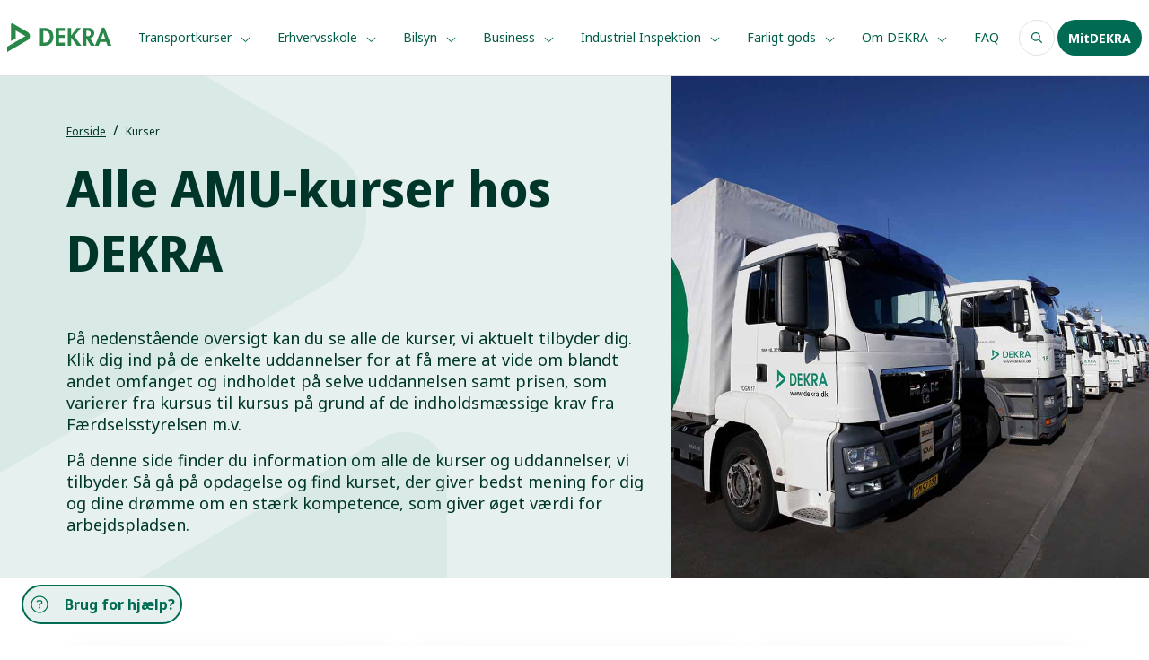

--- FILE ---
content_type: text/html; charset=utf-8
request_url: https://www.dekra.dk/kurser
body_size: 14433
content:


<!DOCTYPE html>
<html lang="en">

<head>
    <meta charset="UTF-8">
    <link rel="icon" href="/assets/favicon.ico" />
    <meta name="viewport" content="width=device-width, initial-scale=1.0">
    <title>AMU-kurser inden for transport | Tilmeld dig et kursus | DEKRA</title>
    <meta name="description" content="DEKRA har et stort udvalg af AMU-kurser inden for bus, taxi og lastbil i hele landet. Vi har b&#xE5;de dags-, aften- og weekendkurser. Se alle vores kurser her.">
    <meta name="keywords" content="sta kursus, f&#xF8;lgebil kursus, sta bevis">
    <meta name="google-site-verification" content="_5LznpLxmHiI9k1E0BO6uVBDEagte5cEfSrmqfkQfeM" />
    <meta property="og:image">

    <link rel="preconnect" href="https://fonts.googleapis.com">
    <link rel="preconnect" crossorigin href="https://fonts.gstatic.com">
    <link rel="stylesheet" href="https://fonts.googleapis.com/css2?family=Noto&#x2B;Sans&#x2B;Display:wght@700&amp;family=Noto&#x2B;Sans:wght@400;700&amp;display=swap">

    <link rel="stylesheet" integrity="sha384-4bw+/aepP/YC94hEpVNVgiZdgIC5+VKNBQNGCHeKRQN+PtmoHDEXuppvnDJzQIu9" crossorigin="anonymous" href="https://cdn.jsdelivr.net/npm/bootstrap@5.3.1/dist/css/bootstrap.min.css">
    <link rel="stylesheet" href="/css/main.css">

    <script src="/scripts/error.js"></script>
    <script src="/scripts/utils.js"></script>
    <script src="/scripts/selection.js"></script>
    <script src="/scripts/region.js"></script>

    <script src="/scripts/Rive.js"></script>
    <script src="/scripts/loading.js"></script>

    <script async src="https://cdn.debugbear.com/23KT5Z0PN1LY.js"></script>

    <script async src="https://www.googletagmanager.com/gtag/js?id=" + G-9J6F73TZCG></script>
    <script>
        window.dataLayer = window.dataLayer || [];
        function gtag() {
        dataLayer.push(arguments);
        }
    </script>

    <script>
        (function (w, d, s, l, i) {
        w[l] = w[l] || []; w[l].push({
        'gtm.start':
        new Date().getTime(), event: 'gtm.js'
        });
        var f = d.getElementsByTagName(s)[0], j = d.createElement(s), dl = l != 'dataLayer' ? '&l=' + l : '';
        j.async = true;
        j.src = 'https://load.gtm.dekra.dk/dicscvok.js?st=' + i + dl + ''; f.parentNode.insertBefore(j, f);})(window, document, 'script', 'dataLayer', 'T7QGJK');
    </script>
    
    <script src="/App_Plugins/UmbracoForms/Assets/promise-polyfill/dist/polyfill.min.js?v=13.1.2" type="application/javascript"></script><script src="/App_Plugins/UmbracoForms/Assets/aspnet-client-validation/dist/aspnet-validation.min.js?v=13.1.2" type="application/javascript"></script>

    <meta name="google-site-verification" content="KNJ_jkoO_jAczZ2mu2YkUXyUZGO3O-BMBB7EhUvKIE8" />

    <script defer async id='dmfseed' data-form='stand-XLHFh' src="https://lead.danskmotorfinans.dk/widget/widget.js"></script>


</head>

<body>
    <noscript>
        <iframe src="https://load.gtm.dekra.dk/ns.html?id=T7QGJK" height="0" width="0" style="display:none;visibility:hidden">
        </iframe>
    </noscript>

    
<div id="error-modal"
     data-bs-backdrop="static"
     data-bs-keyboard="false"
     tabindex="-1"
     aria-labelledby="staticBackdropLabel"
     aria-hidden="true"
     class="modal fade">
    <div class="modal-dialog modal-dialog-centered">
        <div class="modal-content">
            <div class="modal-header">
                <h5 class="modal-title text-dark-500 fw-bold">Warning</h5>
            </div>
                <div class="modal-body">
                    <p class="text-dark-500">Sorry, something went wrong. Please contact the administrator.</p>
                </div>
                <div class="modal-footer">
                    <a class="button-dark-500 h-45px radius-45px px-5 text-white fw-bold" href="/">
                        Frontpage
                    </a>
                </div>
        </div>
    </div>
</div>

    
        <!-- Header section -->
        <header id="header">
            <div class="container-fluid d-flex align-items-center justify-content-between px-5 py-3 border-bottom relative header">
                    <a class="navbar-brand" href="/">
                        <img id="app-logo" src="/media/sntdiuz4/logo.svg" alt="Logo">
                    </a>

                    <nav id="navbar" class="navbar navbar-expand-lg d-lg-flex collapse navbar-collapse" aria-label="">
                        <ul class="navbar-nav mb-2 mb-lg-0">
                                <li class="nav-item dropdown">
                                    <a role="button" data-bs-toggle="dropdown" aria-expanded="false" class="nav-link text-dark-600 text-sm">
                                        Transportkurser   

                                            <img src="/assets/images/chevron-down.svg" class="ms-1 w-15px" alt="chevron down">
                                    </a>

                                        <div class="nav-item-dropdown-container dropdown-menu">
                                            <div class="dropdown-wrapper">
                                                <div class="container py-lg-5">
                                                    <h3 class="px-3 mb-5 d-lg-block d-none text-dark-800 text-2xl fw-bold">Transportkurser   </h3>
                                                    <div class="row">
                                                                <div class="col-lg-3 col-md-4 px-3">
                                                                    <a class="text-dark-600 p-3 d-block text-md" href="/kurser/">
                                                                        Alle AMU-kurser
                                                                    </a>
                                                                </div>
                                                                <div class="col-lg-3 col-md-4 px-3">
                                                                    <a class="text-dark-600 p-3 d-block text-md" href="/kurser/lastbilkoerekort/">
                                                                        Lastbilk&#xF8;rekort
                                                                    </a>
                                                                </div>
                                                                <div class="col-lg-3 col-md-4 px-3">
                                                                    <a class="text-dark-600 p-3 d-block text-md" href="/kurser/eu-efteruddannelse/">
                                                                        EU-efteruddannelse
                                                                    </a>
                                                                </div>
                                                                <div class="col-lg-3 col-md-4 px-3">
                                                                    <a class="text-dark-600 p-3 d-block text-md" href="/kurser/buskoerekort/">
                                                                        Busk&#xF8;rekort
                                                                    </a>
                                                                </div>
                                                                <div class="col-lg-3 col-md-4 px-3">
                                                                    <a class="text-dark-600 p-3 d-block text-md" href="/kurser/gaffeltruck/">
                                                                        Gaffeltruck
                                                                    </a>
                                                                </div>
                                                                <div class="col-lg-3 col-md-4 px-3">
                                                                    <a class="text-dark-600 p-3 d-block text-md" href="/kurser/varebil/">
                                                                        Varebil
                                                                    </a>
                                                                </div>
                                                                <div class="col-lg-3 col-md-4 px-3">
                                                                    <a class="text-dark-600 p-3 d-block text-md" href="/kurser/vognmand/">
                                                                        Vognmand
                                                                    </a>
                                                                </div>
                                                                <div class="col-lg-3 col-md-4 px-3">
                                                                    <a class="text-dark-600 p-3 d-block text-md" href="/kurser/taxa/">
                                                                        Taxa
                                                                    </a>
                                                                </div>
                                                                <div class="col-lg-3 col-md-4 px-3">
                                                                    <a class="text-dark-600 p-3 d-block text-md" href="/kurser/bab/">
                                                                        BAB
                                                                    </a>
                                                                </div>
                                                                <div class="col-lg-3 col-md-4 px-3">
                                                                    <a class="text-dark-600 p-3 d-block text-md" href="/kurser/haengerkort/">
                                                                        H&#xE6;ngerkort
                                                                    </a>
                                                                </div>
                                                                <div class="col-lg-3 col-md-4 px-3">
                                                                    <a class="text-dark-600 p-3 d-block text-md" href="/kurser/adr-farligt-gods/">
                                                                        ADR - Farligt gods
                                                                    </a>
                                                                </div>
                                                                <div class="col-lg-3 col-md-4 px-3">
                                                                    <a class="text-dark-600 p-3 d-block text-md" href="/kurser/koerelaerer/">
                                                                        K&#xF8;rel&#xE6;rer
                                                                    </a>
                                                                </div>
                                                                <div class="col-lg-3 col-md-4 px-3">
                                                                    <a class="text-dark-600 p-3 d-block text-md" href="/kurser/efteruddannelse-for-synsmedarbejdere/">
                                                                        Efteruddannelse for synsmedarbejdere
                                                                    </a>
                                                                </div>
                                                                <div class="col-lg-3 col-md-4 px-3">
                                                                    <a class="text-dark-600 p-3 d-block text-md" href="/kurser/kran/">
                                                                        Kran
                                                                    </a>
                                                                </div>
                                                                <div class="col-lg-3 col-md-4 px-3">
                                                                    <a class="text-dark-600 p-3 d-block text-md" href="/kurser/koerekort-b/">
                                                                        K&#xF8;rekort B
                                                                    </a>
                                                                </div>
                                                                <div class="col-lg-3 col-md-4 px-3">
                                                                    <a class="text-dark-600 p-3 d-block text-md" href="/kurser/inspirationsdag/">
                                                                        Inspirationsdag
                                                                    </a>
                                                                </div>
                                                                <div class="col-lg-3 col-md-4 px-3">
                                                                    <a class="text-dark-600 p-3 d-block text-md" href="/kurser/foerstehjaelp/">
                                                                        F&#xF8;rstehj&#xE6;lp
                                                                    </a>
                                                                </div>
                                                                <div class="col-lg-3 col-md-4 px-3">
                                                                    <a class="text-dark-600 p-3 d-block text-md" href="/kurser/oevrige-kurser/">
                                                                        &#xD8;vrige kurser
                                                                    </a>
                                                                </div>
                                                    </div>
                                                </div>
                                            </div>
                                        </div>
                                </li>
                                <li class="nav-item dropdown">
                                    <a href="/erhvervsskole/" role="button" data-bs-toggle="dropdown" aria-expanded="false" class="nav-link text-dark-600 text-sm">
                                        Erhvervsskole

                                            <img src="/assets/images/chevron-down.svg" class="ms-1 w-15px" alt="chevron down">
                                    </a>

                                        <div class="nav-item-dropdown-container dropdown-menu">
                                            <div class="dropdown-wrapper">
                                                <div class="container py-lg-5">
                                                    <h3 class="px-3 mb-5 d-lg-block d-none text-dark-800 text-2xl fw-bold">Erhvervsskole</h3>
                                                    <div class="row">
                                                                <div class="col-lg-3 col-md-4 px-3">
                                                                    <a class="text-dark-600 p-3 d-block text-md" href="/erhvervsskole/">
                                                                        Om DEKRA Erhvervsskole
                                                                    </a>
                                                                </div>
                                                                <div class="col-lg-3 col-md-4 px-3">
                                                                    <a class="text-dark-600 p-3 d-block text-md" href="/erhvervsskole/lastbil/">
                                                                        Fagl&#xE6;rt lastbilchauff&#xF8;r
                                                                    </a>
                                                                </div>
                                                                <div class="col-lg-3 col-md-4 px-3">
                                                                    <a class="text-dark-600 p-3 d-block text-md" href="/erhvervsskole/bus/">
                                                                        Fagl&#xE6;rt buschauff&#xF8;r
                                                                    </a>
                                                                </div>
                                                                <div class="col-lg-3 col-md-4 px-3">
                                                                    <a class="text-dark-600 p-3 d-block text-md" href="/erhvervsskole/merituddannelse/">
                                                                        RKV
                                                                    </a>
                                                                </div>
                                                                <div class="col-lg-3 col-md-4 px-3">
                                                                    <a class="text-dark-600 p-3 d-block text-md" href="/erhvervsskole/kvalitet/">
                                                                        Vores kvalitet
                                                                    </a>
                                                                </div>
                                                                <div class="col-lg-3 col-md-4 px-3">
                                                                    <a class="text-dark-600 p-3 d-block text-md" href="/erhvervsskole/for-elever/">
                                                                        For elever
                                                                    </a>
                                                                </div>
                                                    </div>
                                                </div>
                                            </div>
                                        </div>
                                </li>
                                <li class="nav-item dropdown">
                                    <a href="/bilsyn/" role="button" data-bs-toggle="dropdown" aria-expanded="false" class="nav-link text-dark-600 text-sm">
                                        Bilsyn

                                            <img src="/assets/images/chevron-down.svg" class="ms-1 w-15px" alt="chevron down">
                                    </a>

                                        <div class="nav-item-dropdown-container dropdown-menu">
                                            <div class="dropdown-wrapper">
                                                <div class="container py-lg-5">
                                                    <h3 class="px-3 mb-5 d-lg-block d-none text-dark-800 text-2xl fw-bold">Bilsyn</h3>
                                                    <div class="row">
                                                                <div class="col-lg-3 col-md-4 px-3">
                                                                    <a class="text-dark-600 p-3 d-block text-md" href="/bilsyn/">
                                                                        Book tid
                                                                    </a>
                                                                </div>
                                                                <div class="col-lg-3 col-md-4 px-3">
                                                                    <a class="text-dark-600 p-3 d-block text-md" href="/bilsyn/motorkontor/">
                                                                        Motorkontor
                                                                    </a>
                                                                </div>
                                                                <div class="col-lg-3 col-md-4 px-3">
                                                                    <a class="text-dark-600 p-3 d-block text-md" href="/bilsyn/for-virksomheder/">
                                                                        For virksomheder
                                                                    </a>
                                                                </div>
                                                                <div class="col-lg-3 col-md-4 px-3">
                                                                    <a class="text-dark-600 p-3 d-block text-md" href="/bilsyn/gode-raad/">
                                                                        Gode r&#xE5;d
                                                                    </a>
                                                                </div>
                                                                <div class="col-lg-3 col-md-4 px-3">
                                                                    <a class="text-dark-600 p-3 d-block text-md" href="/bilsyn/skrotservice/">
                                                                        Skrotservice
                                                                    </a>
                                                                </div>
                                                                <div class="col-lg-3 col-md-4 px-3">
                                                                    <a class="text-dark-600 p-3 d-block text-md" href="/bilsyn/batteritest-til-elbiler/">
                                                                        Batteritest til elbiler
                                                                    </a>
                                                                </div>
                                                                <div class="col-lg-3 col-md-4 px-3">
                                                                    <a class="text-dark-600 p-3 d-block text-md" href="/bilsyn/miljoemaerker-tyskland/">
                                                                        Milj&#xF8;m&#xE6;rker
                                                                    </a>
                                                                </div>
                                                                <div class="col-lg-3 col-md-4 px-3">
                                                                    <a class="text-dark-600 p-3 d-block text-md" href="/bilsyn/bliv-synsmedarbejder-hos-dekra/">
                                                                        Bliv synsmedarbejder hos DEKRA
                                                                    </a>
                                                                </div>
                                                    </div>
                                                </div>
                                            </div>
                                        </div>
                                </li>
                                <li class="nav-item dropdown">
                                    <a href="/business/" target="_blank" role="button" data-bs-toggle="dropdown" aria-expanded="false" class="nav-link text-dark-600 text-sm">
                                        Business

                                            <img src="/assets/images/chevron-down.svg" class="ms-1 w-15px" alt="chevron down">
                                    </a>

                                        <div class="nav-item-dropdown-container dropdown-menu">
                                            <div class="dropdown-wrapper">
                                                <div class="container py-lg-5">
                                                    <h3 class="px-3 mb-5 d-lg-block d-none text-dark-800 text-2xl fw-bold">Business</h3>
                                                    <div class="row">
                                                                <div class="col-lg-3 col-md-4 px-3">
                                                                    <a class="text-dark-600 p-3 d-block text-md" href="/business/">
                                                                        DEKRA Business 
                                                                    </a>
                                                                </div>
                                                                <div class="col-lg-3 col-md-4 px-3">
                                                                    <a class="text-dark-600 p-3 d-block text-md" href="/business/business-kurser/">
                                                                        Business kurser
                                                                    </a>
                                                                </div>
                                                                <div class="col-lg-3 col-md-4 px-3">
                                                                    <a class="text-dark-600 p-3 d-block text-md" href="/business/for-virksomheder-og-ansatte/">
                                                                        For virksomheder og ansatte
                                                                    </a>
                                                                </div>
                                                                <div class="col-lg-3 col-md-4 px-3">
                                                                    <a class="text-dark-600 p-3 d-block text-md" href="/business/for-ledige/">
                                                                        For ledige, Jobcentre og A-kasser
                                                                    </a>
                                                                </div>
                                                    </div>
                                                </div>
                                            </div>
                                        </div>
                                </li>
                                <li class="nav-item dropdown">
                                    <a role="button" data-bs-toggle="dropdown" aria-expanded="false" class="nav-link text-dark-600 text-sm">
                                        Industriel Inspektion

                                            <img src="/assets/images/chevron-down.svg" class="ms-1 w-15px" alt="chevron down">
                                    </a>

                                        <div class="nav-item-dropdown-container dropdown-menu">
                                            <div class="dropdown-wrapper">
                                                <div class="container py-lg-5">
                                                    <h3 class="px-3 mb-5 d-lg-block d-none text-dark-800 text-2xl fw-bold">Industriel Inspektion</h3>
                                                    <div class="row">
                                                                <div class="col-lg-3 col-md-4 px-3">
                                                                    <a class="text-dark-600 p-3 d-block text-md" href="/industriel-inspektion/">
                                                                        Om industriel inspektion
                                                                    </a>
                                                                </div>
                                                                <div class="col-lg-3 col-md-4 px-3">
                                                                    <a class="text-dark-600 p-3 d-block text-md" href="/industriel-inspektion/ndt/">
                                                                        NDT
                                                                    </a>
                                                                </div>
                                                    </div>
                                                </div>
                                            </div>
                                        </div>
                                </li>
                                <li class="nav-item dropdown">
                                    <a role="button" data-bs-toggle="dropdown" aria-expanded="false" class="nav-link text-dark-600 text-sm">
                                        Farligt gods

                                            <img src="/assets/images/chevron-down.svg" class="ms-1 w-15px" alt="chevron down">
                                    </a>

                                        <div class="nav-item-dropdown-container dropdown-menu">
                                            <div class="dropdown-wrapper">
                                                <div class="container py-lg-5">
                                                    <h3 class="px-3 mb-5 d-lg-block d-none text-dark-800 text-2xl fw-bold">Farligt gods</h3>
                                                    <div class="row">
                                                                <div class="col-lg-3 col-md-4 px-3">
                                                                    <a class="text-dark-600 p-3 d-block text-md" href="/farligt-gods/">
                                                                        Om sikkerhedsr&#xE5;dgivning
                                                                    </a>
                                                                </div>
                                                                <div class="col-lg-3 col-md-4 px-3">
                                                                    <a class="text-dark-600 p-3 d-block text-md" href="/farligt-gods/straalebeskyttelseskoordinator/">
                                                                        Str&#xE5;lebeskyttelses koordinator
                                                                    </a>
                                                                </div>
                                                                <div class="col-lg-3 col-md-4 px-3">
                                                                    <a class="text-dark-600 p-3 d-block text-md" href="/farligt-gods/kurser/">
                                                                        Kurser
                                                                    </a>
                                                                </div>
                                                                <div class="col-lg-3 col-md-4 px-3">
                                                                    <a class="text-dark-600 p-3 d-block text-md" href="/farligt-gods/vejledninger/">
                                                                        Vejledninger
                                                                    </a>
                                                                </div>
                                                                <div class="col-lg-3 col-md-4 px-3">
                                                                    <a class="text-dark-600 p-3 d-block text-md" href="/farligt-gods/procedurer-og-tjeklister/">
                                                                        Procedurer og tjeklister
                                                                    </a>
                                                                </div>
                                                                <div class="col-lg-3 col-md-4 px-3">
                                                                    <a class="text-dark-600 p-3 d-block text-md" href="/farligt-gods/nyheder/">
                                                                        Nyheder
                                                                    </a>
                                                                </div>
                                                    </div>
                                                </div>
                                            </div>
                                        </div>
                                </li>
                                <li class="nav-item dropdown">
                                    <a role="button" data-bs-toggle="dropdown" aria-expanded="false" class="nav-link text-dark-600 text-sm">
                                        Om DEKRA

                                            <img src="/assets/images/chevron-down.svg" class="ms-1 w-15px" alt="chevron down">
                                    </a>

                                        <div class="nav-item-dropdown-container dropdown-menu">
                                            <div class="dropdown-wrapper">
                                                <div class="container py-lg-5">
                                                    <h3 class="px-3 mb-5 d-lg-block d-none text-dark-800 text-2xl fw-bold">Om DEKRA</h3>
                                                    <div class="row">
                                                                <div class="col-lg-3 col-md-4 px-3">
                                                                    <a class="text-dark-600 p-3 d-block text-md" href="/om-dekra/">
                                                                        Historien bag DEKRA
                                                                    </a>
                                                                </div>
                                                                <div class="col-lg-3 col-md-4 px-3">
                                                                    <a class="text-dark-600 p-3 d-block text-md" href="/om-dekra/uddannelsessteder/">
                                                                        Uddannelsessteder
                                                                    </a>
                                                                </div>
                                                                <div class="col-lg-3 col-md-4 px-3">
                                                                    <a class="text-dark-600 p-3 d-block text-md" href="/om-dekra/vaerdier/">
                                                                        V&#xE6;rdier
                                                                    </a>
                                                                </div>
                                                                <div class="col-lg-3 col-md-4 px-3">
                                                                    <a class="text-dark-600 p-3 d-block text-md" href="/om-dekra/vores-kvalitet/">
                                                                        Vores kvalitet
                                                                    </a>
                                                                </div>
                                                                <div class="col-lg-3 col-md-4 px-3">
                                                                    <a class="text-dark-600 p-3 d-block text-md" href="/om-dekra/karriere/">
                                                                        Karriere
                                                                    </a>
                                                                </div>
                                                                <div class="col-lg-3 col-md-4 px-3">
                                                                    <a class="text-dark-600 p-3 d-block text-md" href="/om-dekra/presse/">
                                                                        Presse
                                                                    </a>
                                                                </div>
                                                                <div class="col-lg-3 col-md-4 px-3">
                                                                    <a class="text-dark-600 p-3 d-block text-md" href="/om-dekra/ledelsen/">
                                                                        Ledelsen
                                                                    </a>
                                                                </div>
                                                                <div class="col-lg-3 col-md-4 px-3">
                                                                    <a class="text-dark-600 p-3 d-block text-md" href="/om-dekra/leverandoer-information/">
                                                                        Leverand&#xF8;rinformation
                                                                    </a>
                                                                </div>
                                                                <div class="col-lg-3 col-md-4 px-3">
                                                                    <a class="text-dark-600 p-3 d-block text-md" href="/om-dekra/dekra-100-aar/">
                                                                        DEKRA 100 &#xE5;r
                                                                    </a>
                                                                </div>
                                                    </div>
                                                </div>
                                            </div>
                                        </div>
                                </li>
                                <li class="nav-item ">
                                    <a href="/faq/" role="button" data-bs-toggle="" aria-expanded="false" class="nav-link text-dark-600 text-sm">
                                        FAQ

                                    </a>

                                </li>
                        </ul>
                    </nav>
                <div class="d-flex">
                    
<div class="d-flex">
    <button id="search-btn" class="bg-transparent p-0 rounded-circle border flex-center w-40px h-40px"
            data-bs-toggle="modal" data-bs-target="#search-global-modal" focus="true">
        <img src="/assets/images/search.svg" alt="search">
    </button>
    <div class="modal fade" id="search-global-modal" tabindex="-1" aria-labelledby="searchModalLabel" aria-hidden="true">
        <div class="modal-dialog modal-xl">
            <div class="modal-content">
                <div class="modal-header relative flex items-center w-full border border-dark-100">
                    <button class="bg-white">
                        <img src="/assets/images/search.svg" alt="search">
                    </button>
                    <input type="search" class="w-full border-0" oninput="search(this.value)" placeholder="S&#xF8;g p&#xE5; siden" id="search-global-input">
                </div>
                <div id="search-global-result" class="modal-body overflow-auto">
                </div>
            </div>
        </div>
    </div>
    <button class="bg-transparent p-0 ms-2 d-lg-none d-block rounded-circle border flex-center w-40px h-40px" data-bs-toggle="collapse"
            data-bs-target="#navbar">
        <img src="/assets/images/bars-regular.svg" alt="bars regular">
    </button>
</div>
                        <a href="https://mitdekra.dk/Accounts/DekraLogin"
                        class="button-dark-500 text-white ms-md-auto me-md-auto ms-lg-0 me-lg-0 h-40px radius-45px px-5 fw-bold login-button">
                            MitDEKRA
                        </a>
                </div>
            </div>
        </header>
        <!-- Main section -->
        <main id="main">
            



    <section id="hero" class="hero-banner banner light-hero">
        <div id="hero-background" class="hero-background row h-100 col-lg-12">
            <img class="col-12 col-lg-7 hero-background-image" src="/assets/images/home/banner.png" alt="hero background image" fetchpriority="high"/>
                <img class="d-none d-lg-block col-12 col-lg-5 h-100" src="/media/yjkjtdj5/eud-hero-1500x1000px.jpg" alt="hero image" fetchpriority="high" />
        </div>

        <div class="container p-0 h-100 hero-content">
            <div class="row">
                <div class="pt-5 col-lg-7 px-3 hero-left">
                    <div class="relative">

                        


<nav aria-label="breadcrumb">
    <ol class="breadcrumb">
            <li class="breadcrumb-item ">
                    <a href="/" class="breadcrumb-title text-xs underline-decoration">Forside</a>
            </li>
            <li class="breadcrumb-item active">
                    <span class="breadcrumb-title text-xs">Kurser</span>
            </li>

    </ol>
</nav>

                        <h1 class="fw-bold text-7xl hero-title text-break text-md-center text-lg-start">Alle AMU-kurser hos DEKRA</h1>

                            <div class="my-md-5 text-lg hero-description text-md-center text-lg-start">
                                <p dir="ltr">På nedenstående oversigt kan du se alle de kurser, vi aktuelt tilbyder dig. Klik dig ind på de enkelte uddannelser for at få mere at vide om blandt andet omfanget og indholdet på selve uddannelsen samt prisen, som varierer fra kursus til kursus på grund af de indholdsmæssige krav fra Færdselsstyrelsen m.v.</p>
<p dir="ltr">På denne side finder du information om alle de kurser og uddannelser, vi tilbyder. Så gå på opdagelse og find kurset, der giver bedst mening for dig og dine drømme om en stærk kompetence, som giver øget værdi for arbejdspladsen.</p>
                            </div>



                    </div>
                </div>
            </div>
        </div>
    </section>


<section class="pt-5">
    <div class="container">
            <div class="row mt-3 gy-4 border-dark-50">
                    <div class="col-lg-4 col-md-6 col-sm-6 col-12">
                        <a href="/kurser/lastbilkoerekort/">
                            <div class="shadow-lg rounded-4 overflow-hidden">
                                    <img class="w-full" src="/media/cfeozy5k/hero-image-lastbilkoerekort.svg" alt="Hero Image Lastbilk&#xF8;rekort">

                                <h4 class="text-center text-dark-800 my-4 fw-bold text-2xl">Lastbilk&#xF8;rekort</h4>
                                <div class="button-light-500  text-white fw-bold m-auto px-4 mb-4">L&#xE6;s mere</div>
                            </div>
                        </a>
                    </div>
                    <div class="col-lg-4 col-md-6 col-sm-6 col-12">
                        <a href="/kurser/buskoerekort/">
                            <div class="shadow-lg rounded-4 overflow-hidden">
                                    <img class="w-full" src="/media/lgxgtkaq/hero-image-bus-900x500px.svg" alt="Hero Image Bus 900X500px">

                                <h4 class="text-center text-dark-800 my-4 fw-bold text-2xl">Busk&#xF8;rekort</h4>
                                <div class="button-light-500  text-white fw-bold m-auto px-4 mb-4">L&#xE6;s mere</div>
                            </div>
                        </a>
                    </div>
                    <div class="col-lg-4 col-md-6 col-sm-6 col-12">
                        <a href="/kurser/gaffeltruck/">
                            <div class="shadow-lg rounded-4 overflow-hidden">
                                    <img class="w-full" src="/media/wrrppcw2/hero-image-gaffel-truck-1.svg" alt="Hero Image Gaffel Truck">

                                <h4 class="text-center text-dark-800 my-4 fw-bold text-2xl">Gaffeltruck</h4>
                                <div class="button-light-500  text-white fw-bold m-auto px-4 mb-4">L&#xE6;s mere</div>
                            </div>
                        </a>
                    </div>
                    <div class="col-lg-4 col-md-6 col-sm-6 col-12">
                        <a href="/kurser/taxa/">
                            <div class="shadow-lg rounded-4 overflow-hidden">
                                    <img class="w-full" src="/media/4psdtchj/hero-image-taxa.svg" alt="Hero Image Taxa">

                                <h4 class="text-center text-dark-800 my-4 fw-bold text-2xl">Taxa</h4>
                                <div class="button-light-500  text-white fw-bold m-auto px-4 mb-4">L&#xE6;s mere</div>
                            </div>
                        </a>
                    </div>
                    <div class="col-lg-4 col-md-6 col-sm-6 col-12">
                        <a href="/kurser/eu-efteruddannelse/">
                            <div class="shadow-lg rounded-4 overflow-hidden">
                                    <img class="w-full" src="/media/g1hnhsmi/courses-336x204-eu-ajourf-ring-lastbil_bus-3x.png" alt="Courses 336X204=EU Ajourf&#x251C;&#xA9;Ring Lastbil Bus@3X">

                                <h4 class="text-center text-dark-800 my-4 fw-bold text-2xl">EU-efteruddannelse</h4>
                                <div class="button-light-500  text-white fw-bold m-auto px-4 mb-4">L&#xE6;s mere</div>
                            </div>
                        </a>
                    </div>
                    <div class="col-lg-4 col-md-6 col-sm-6 col-12">
                        <a href="/kurser/haengerkort/">
                            <div class="shadow-lg rounded-4 overflow-hidden">
                                    <img class="w-full" src="/media/vscdxome/hero-image-haengerkort.svg" alt="Hero Image H&#xE6;ngerkort">

                                <h4 class="text-center text-dark-800 my-4 fw-bold text-2xl">C/E-k&#xF8;rekort</h4>
                                <div class="button-light-500  text-white fw-bold m-auto px-4 mb-4">L&#xE6;s mere</div>
                            </div>
                        </a>
                    </div>
                    <div class="col-lg-4 col-md-6 col-sm-6 col-12">
                        <a href="/kurser/bab/">
                            <div class="shadow-lg rounded-4 overflow-hidden">
                                    <img class="w-full" src="/media/tkwjxkix/hero-image-flextrafik.svg" alt="Hero Image Flextrafik">

                                <h4 class="text-center text-dark-800 my-4 fw-bold text-2xl">BAB</h4>
                                <div class="button-light-500  text-white fw-bold m-auto px-4 mb-4">L&#xE6;s mere</div>
                            </div>
                        </a>
                    </div>
                    <div class="col-lg-4 col-md-6 col-sm-6 col-12">
                        <a href="/kurser/varebil/">
                            <div class="shadow-lg rounded-4 overflow-hidden">
                                    <img class="w-full" src="/media/ug2mnzb0/hero-image-varebil.svg" alt="Hero Image Varebil">

                                <h4 class="text-center text-dark-800 my-4 fw-bold text-2xl">Varebil</h4>
                                <div class="button-light-500  text-white fw-bold m-auto px-4 mb-4">L&#xE6;s mere</div>
                            </div>
                        </a>
                    </div>
                    <div class="col-lg-4 col-md-6 col-sm-6 col-12">
                        <a href="/kurser/vognmand/">
                            <div class="shadow-lg rounded-4 overflow-hidden">
                                    <img class="w-full" src="/media/q2cijlgf/hero-image-vognmand.svg" alt="Hero Image Vognmand">

                                <h4 class="text-center text-dark-800 my-4 fw-bold text-2xl">Vognmand</h4>
                                <div class="button-light-500  text-white fw-bold m-auto px-4 mb-4">L&#xE6;s mere</div>
                            </div>
                        </a>
                    </div>
                    <div class="col-lg-4 col-md-6 col-sm-6 col-12">
                        <a href="/kurser/adr-farligt-gods/">
                            <div class="shadow-lg rounded-4 overflow-hidden">
                                    <img class="w-full" src="/media/3lpp3f4z/hero-image-adr-farligt-gods.svg" alt="Hero Image ADR Farligt Gods">

                                <h4 class="text-center text-dark-800 my-4 fw-bold text-2xl">ADR - Farligt gods &#x2013; l&#xE6;r at transportere og h&#xE5;ndtere farligt gods</h4>
                                <div class="button-light-500  text-white fw-bold m-auto px-4 mb-4">L&#xE6;s mere</div>
                            </div>
                        </a>
                    </div>
                    <div class="col-lg-4 col-md-6 col-sm-6 col-12">
                        <a href="/kurser/kran/">
                            <div class="shadow-lg rounded-4 overflow-hidden">
                                    <img class="w-full" src="/media/b4wcia0v/hero-image-kran.svg" alt="Hero Image Kran">

                                <h4 class="text-center text-dark-800 my-4 fw-bold text-2xl">Kran</h4>
                                <div class="button-light-500  text-white fw-bold m-auto px-4 mb-4">L&#xE6;s mere</div>
                            </div>
                        </a>
                    </div>
                    <div class="col-lg-4 col-md-6 col-sm-6 col-12">
                        <a href="/kurser/koerelaerer/">
                            <div class="shadow-lg rounded-4 overflow-hidden">
                                    <img class="w-full" src="/media/lsojrwx1/hero-image-koerelaerer.svg" alt="Hero Image K&#xF8;rel&#xE6;rer">

                                <h4 class="text-center text-dark-800 my-4 fw-bold text-2xl">K&#xF8;rel&#xE6;rer</h4>
                                <div class="button-light-500  text-white fw-bold m-auto px-4 mb-4">L&#xE6;s mere</div>
                            </div>
                        </a>
                    </div>
                    <div class="col-lg-4 col-md-6 col-sm-6 col-12">
                        <a href="/kurser/koerekort-b/">
                            <div class="shadow-lg rounded-4 overflow-hidden">
                                    <img class="w-full" src="/media/3itmmjna/hero-image-andre-koerekort.svg" alt="Hero Image Andre K&#xF8;rekort">

                                <h4 class="text-center text-dark-800 my-4 fw-bold text-2xl">K&#xF8;rekort B</h4>
                                <div class="button-light-500  text-white fw-bold m-auto px-4 mb-4">L&#xE6;s mere</div>
                            </div>
                        </a>
                    </div>
                    <div class="col-lg-4 col-md-6 col-sm-6 col-12">
                        <a href="/kurser/foerstehjaelp/">
                            <div class="shadow-lg rounded-4 overflow-hidden">
                                    <img class="w-full" src="/media/ebebuocq/hero-image-foerstehjaelp.svg" alt="Hero Image F&#xF8;rstehj&#xE6;lp">

                                <h4 class="text-center text-dark-800 my-4 fw-bold text-2xl">F&#xF8;rstehj&#xE6;lpskursus</h4>
                                <div class="button-light-500  text-white fw-bold m-auto px-4 mb-4">L&#xE6;s mere</div>
                            </div>
                        </a>
                    </div>
                    <div class="col-lg-4 col-md-6 col-sm-6 col-12">
                        <a href="/kurser/oevrige-kurser/">
                            <div class="shadow-lg rounded-4 overflow-hidden">
                                    <img class="w-full" src="/media/3itmmjna/hero-image-andre-koerekort.svg" alt="Hero Image Andre K&#xF8;rekort">

                                <h4 class="text-center text-dark-800 my-4 fw-bold text-2xl">&#xD8;vrige kurser</h4>
                                <div class="button-light-500  text-white fw-bold m-auto px-4 mb-4">L&#xE6;s mere</div>
                            </div>
                        </a>
                    </div>
                    <div class="col-lg-4 col-md-6 col-sm-6 col-12">
                        <a href="/kurser/inspirationsdag/">
                            <div class="shadow-lg rounded-4 overflow-hidden">
                                    <img class="w-full" src="/media/q2cijlgf/hero-image-vognmand.svg" alt="Hero Image Vognmand">

                                <h4 class="text-center text-dark-800 my-4 fw-bold text-2xl">Inspirationsdag</h4>
                                <div class="button-light-500  text-white fw-bold m-auto px-4 mb-4">L&#xE6;s mere</div>
                            </div>
                        </a>
                    </div>
                    <div class="col-lg-4 col-md-6 col-sm-6 col-12">
                        <a href="/kurser/efteruddannelse-for-synsmedarbejdere/">
                            <div class="shadow-lg rounded-4 overflow-hidden">
                                    <img class="w-full" src="/media/lsojrwx1/hero-image-koerelaerer.svg" alt="Hero Image K&#xF8;rel&#xE6;rer">

                                <h4 class="text-center text-dark-800 my-4 fw-bold text-2xl">Efteruddannelse for synsmedarbejdere</h4>
                                <div class="button-light-500  text-white fw-bold m-auto px-4 mb-4">L&#xE6;s mere</div>
                            </div>
                        </a>
                    </div>
            </div>
    </div>
</section>




    <section class="overflow-hidden" style="background-color: #">
        <div class="container">
            <div class="row align-items-center justify-content-center flex-column overflow-hidden text-break">
                <div class="max-w-2xl text-dark-800"><h3 dir="ltr">Alle AMU-kurser hos DEKRA</h3>
<p dir="ltr">AMU-kurser er et bredt udvalg af erhvervsrettede voksen- og efteruddannelser. Kurserne har til formål at dække ufaglærte og faglærtes behov for kompetencer, der er efterspurgt på arbejdsmarkedet. Dermed har kurserne stor værdi for alle arbejdsmarkedets parter og skaber en positiv effekt hos alle, der vælger at tilmelde sig et af vores korte kurser.</p>
<p><strong>&nbsp;</strong></p>
<h3 dir="ltr">Uddannelse med mening og personligt udbytte</h3>
<p dir="ltr">Vores AMU-kurser er både målrettet ufaglærte og faglærte – og uanset hvilke kvalifikationer, du kommer med på forhånd, sørger vi for at give dig en god personlig oplevelse, der tager udgangspunkt i dine ønsker, kompetencer og behov. Det mener vi er vores ansvar som landets førende inden for AMU-kurser med relation til transport, og det er også grunden til, at vi årligt udsteder rigtigt mange kursusbeviser til vores tilfredse deltagere.&nbsp;</p>
<p dir="ltr">Er der noget, du er i tvivl om, har du altid mulighed for at ringe til os på telefon <strong>70 60 65 00</strong>. Vi er altid klar til at hjælpe dig i den rigtige retning.</p>
<p dir="ltr">&nbsp;</p>
<h3 dir="ltr">Vi udbyder AMU-kurser til ufaglærte og faglærte i hele landet</h3>
<p dir="ltr">DEKRA er en stor verdensomspændende organisation, der er førende inden for sikkerhed i autobranchen. Derfor er vi også førende inden for særlige transportuddannelser i AMU-regi. Vi har skoler i hele landet, og det giver dig en god chance for at vælge en erfaren udbyder af de relevante kurser tæt på dig, nærmest uanset hvor du bor henne i landet.</p>
<p dir="ltr">Via linket nedenfor kan du læse mere om vores forskellige kursussteder og finde relevant information om, hvilke kurser der tilbydes i de enkelte byer.&nbsp;</p>
<p dir="ltr"><strong><a href="/om-dekra/uddannelsessteder">Find det kursussted, der ligger tættest på dig her.</a></strong></p>
<p dir="ltr">&nbsp;</p>
<h3 dir="ltr">Erhvervsuddannelser skabt med omtanke for dine personlige behov</h3>
<p dir="ltr">De fleste af vores AMU-kurser foregår på dansk, men du kan også tage AMU-kurser på andre sprog hos DEKRA. På de individuelle AMU-kurser, som du finder på oversigten øverst på denne side, kan du læse mere om muligheden for at tage et bestemt kursus på et andet sprog end dansk. Nogle af kurserne er blandt andet også tilrettelagt på engelsk, arabisk og polsk.&nbsp;</p>
<p dir="ltr">Hos DEKRA har vi stor forståelse for, at folk har forskellige behov og forskellige forudsætninger for at tilmelde sig et af vores kurser. Er du for eksempel ordblind eller har andre læsevanskeligheder, kan vi tilbyde dig at låne en særlig ordblindecomputer, der gør, at du har mulighed for at deltage i de forskellige kurser uden problemer.</p>
<p dir="ltr">Desuden tilbyder vi også muligheden for at tage kurserne på tidspunkter, der giver bedst mening for dig. Vi har både daghold, aftenhold og weekendhold for at maksimere chancerne for, at vores AMU-kurser forstyrrer din hverdag mindst muligt. Har du et særligt behov, som ikke er nævnt her eller på nogle af vores kursusbeskrivelser, er du velkommen til at kontakte os for at høre mere om mulighederne for, hvordan vi kan hjælpe dig bedst muligt.</p>
<p dir="ltr">&nbsp;</p>
<h3 dir="ltr">Hvad er et AMU-kursus?</h3>
<p dir="ltr">Forkortelsen AMU står for ArbejdsMarkedsUddannelser. Der findes mange forskellige AMU-kurser inden for forskellige brancher. Derfor findes der også andre udbydere af kurserne end os, da vi er en niche-organisation, der er landets førende inden for transportområdet. Fælles for alle kurserne er, at de har til formål at styrke kursistens kompetencer i forhold til at udføre ufaglærte eller faglærte jobfunktioner, der er særligt efterspurgt på arbejdsmarkedet.&nbsp;</p>
<p dir="ltr">AMU-kurserne kan man tage enkeltvis – ligesom der også er mulighed for at kombinere flere AMU-kurser efter behov, så man som kursist får oparbejdet et relevant sæt af værdifulde kompetencer. Man får et uddannelsesbevis for hvert gennemført kursus. Et bevis, som føjer en vis autoritet til din fagperson og giver adgang til nogle af de jobs, hvor det enkelte kursusbevis er et krav i branchen.</p>
<p dir="ltr"><strong>&nbsp;</strong></p>
<h3 dir="ltr">AMU-kurser er for alle</h3>
<p dir="ltr">Du kan tage et AMU-kursus uanset, om du er faglært, ufaglært, ledig, selvstændig eller har en videregående uddannelse. For at deltage på et AMU-kursus kræver det dog, at du har et dansk registreret CPR-nr. og har fast bopæl eller beskæftigelse i Danmark.</p>
<p dir="ltr"><strong>&nbsp;</strong></p>
<h3 dir="ltr">Hvem betaler for dit AMU-kursus?</h3>
<p dir="ltr">Svaret på, hvem der skal betale dit AMU-kursus, afhænger af din aktuelle jobsituation.<br><br></p>
<p dir="ltr"><strong>Er du i arbejde?</strong></p>
<p dir="ltr">Hvis du er i arbejde og gerne vil tage et AMU-kursus, skal du aftale med din arbejdsgiver, om de vil stå for kursusudgiften eller om du selv skal betale. I mange tilfælde vil en opkvalificering være i din arbejdsgivers interesse, så der er god chance for, at de vil betale det.</p>
<p dir="ltr">Hvis du ikke har en videregående uddannelse, giver staten støtte til kurset. Prisen for at deltage på et AMU-kursus er herved 214 kr. pr. kursusdag. I 2025 er satsen for VEU-godtgørelse 131,55 kr kr. pr. time (4.867,35 kr. pr. uge).<br><br></p>
<p dir="ltr"><strong>Er du ledig?</strong></p>
<p dir="ltr">Hvis du er ledig, er det dit jobcenter eller din a-kasse, der afholder kursusudgiften. Herved får du også stadig dagpenge mens du er på kursus. Vær opmærksom på, at der kan komme gebyrer i form af lægeerklæringer og lignende.&nbsp;</p>
<p dir="ltr">Hvis dit jobcenter eller a-kasse ikke ønsker at bevilge dig kurset, har du stadig mulighed for at tage kurset. Det kræver dog, at du i kursusperioden bliver selvforsørgende og afmelder offentlige ydelser (dagpenge eller kontanthjælp). Hvis du overvejer dette, skal du være opmærksom på, at prisen på AMU-kurset kommer til at afhænge af din uddannelsesbaggrund. Hvis du ikke har en videregående uddannelse koster det 208 kr. pr. dag at deltage på et AMU-kursus. Hvis du derimod har en lang videregående uddannelse, skal du betale fuld pris for kurset.</p>
<h3 dir="ltr">Kontakt os, hvis der er mere, du vil vide om at tage et AMU-kursus hos DEKRA</h3>
<p dir="ltr">Vi vil gerne være bindeleddet mellem dig og de jobmuligheder inden for transportbranchen, som kan give dig et tilfredsstillende arbejdsliv. Derfor har vi også en meget personlig tilgang til at afholde kurser, som giver værdi både for dig og din kommende arbejdsgiver. Grundet størrelsen på og bredden i vores organisation har vi et tæt samarbejde med blandt andet vognmænd og store virksomheder, som kommer dig til gode, når du har besluttet dig for, at du skal videre i din karriere.</p>
<p dir="ltr">Men alle veje er personlige – og derfor har du altid mulighed for at ringe til os inden for vores åbningstider. Så sørger vi for at give dig vejledning og rådgivning om vores AMU-kurser, der tager udgangspunkt i netop din situation.</p></div>
            </div>
        </div>


    </section>

    <section class="overflow-hidden" style="background-color: #e6f0ee">
        <div class="container">
            <div class="row align-items-center justify-content-center flex-column overflow-hidden text-break">
                <div class="max-w-2xl text-dark-800"><h3 dir="ltr">Hvad siger kursisterne, der har været på AMU-kursus hos DEKRA?</h3>
<p dir="ltr">Nedenfor kan du læse nogle af de personlige kommentarer, vi har fået fra nogle af de kursister, der har gennemført et AMU-kursus på et af vores anerkendte kursussteder rundt omkring i Danmark. Kendetegnende for mange af de udtalelser vi får fra de kursister, vi taler med, er at der bliver taget godt hånd om den enkelte kursist.&nbsp;</p>
<p dir="ltr">Det er netop også en af vores højeste prioriteter; at få samtlige kursister til at føle sig velkommen og at have fået en god oplevelse med videre sammen med sit nye kursusbevis, der giver værdiskabende kompetencer, man kan have glæde af resten af livet. Derfor er det en ganske særlig glæde, når det også er kernen i langt de fleste af de kursistfortællinger, vi hører.&nbsp;</p></div>
            </div>
        </div>


    </section>

    <section style="background-color: #e6f0ee">

        <div class="container">
            <h2 class="max-w-xl text-center m-auto fw-bold text-5xl text-dark-800 block-title">
                
            </h2>
        </div>

            <div class="container mt-5">
                <div class="row cardPlacement">
                        <div class="col-lg-4 col-md-4 bg-white block">
                            <div class="cta-block d-flex justify-content-center align-items-center flex-column">
                                <img class="w-50px ctaBlockPadding" src="/media/nojnbz3x/like.svg" alt="Umbraco.Cms.Core.Models.MediaWithCrops`1[DekraDk.Models.Generated.UmbracoMediaVectorGraphics]?">
                                <h6 class="max-w-sm text-center text-dark-800 fw-bold">Sammy Badzi</h6>
                                <p class="text-dark-800 cta-p" >Gode lærere, inspirerende læring og god atmosfære.</p>
                            </div>
                        </div>
                        <div class="col-lg-4 col-md-4 bg-white block">
                            <div class="cta-block d-flex justify-content-center align-items-center flex-column">
                                <img class="w-50px ctaBlockPadding" src="/media/xc0ht31k/users.svg" alt="Umbraco.Cms.Core.Models.MediaWithCrops`1[DekraDk.Models.Generated.UmbracoMediaVectorGraphics]?">
                                <h6 class="max-w-sm text-center text-dark-800 fw-bold">Hans Henrik Christensen</h6>
                                <p class="text-dark-800 cta-p" >Dygtige undervisere, der var gode til at skabe en afslappet og kollegial stemning. Alt personale var flinke og smilende. Jeg følte mig rigtig godt tilpas hos DEKRA.</p>
                            </div>
                        </div>
                        <div class="col-lg-4 col-md-4 bg-white block">
                            <div class="cta-block d-flex justify-content-center align-items-center flex-column">
                                <img class="w-50px ctaBlockPadding" src="/media/nojnbz3x/like.svg" alt="Umbraco.Cms.Core.Models.MediaWithCrops`1[DekraDk.Models.Generated.UmbracoMediaVectorGraphics]?">
                                <h6 class="max-w-sm text-center text-dark-800 fw-bold">Henrik Hansen</h6>
                                <p class="text-dark-800 cta-p" >Jeg har lige afsluttet et 10 ugers forløb. Jeg kan kun give topkarakter til alle medarbejdere. Super godt sted at være.
</p>
                            </div>
                        </div>
                </div>
            </div>
                <a href="https://dk.trustpilot.com/review/dekra.dk"
                   class="fw-bold radius-45px m-auto mt-5 px-5 h-45px buttonSize button-light-500 text-white buttonSize">
                    G&#xE5; til trustpilot
                </a>
    </section>

    <section class="overflow-hidden" style="background-color: #e6f0ee">
        <div class="container">
            <div class="row align-items-center justify-content-center flex-column overflow-hidden text-break">
                <div class="max-w-2xl text-dark-800"><h3 dir="ltr">Læs flere gode udtalelser om DEKRA fra tidligere AMU-kursister</h3>
<p dir="ltr">Har du lyst til at læse flere kommentarer fra de kursister, der har taget kursus hos os, er du meget velkommen til at besøge vores side på Trustpilot. Her skal du dog blot være opmærksom på, at vi er en stor organisation, der beskæftiger os med meget mere end AMU-kurser. Men du vil let kunne finde mange positive historier fra personer, der måske tidligere har været i samme position som dig, og som nu har fået løftet deres realkompetencer gennem DEKRA.</p></div>
            </div>
        </div>


    </section>

    <section style="background-color: #f7f5f1">

        <div class="container">
            <h2 class="max-w-xl text-center m-auto fw-bold text-5xl text-dark-800 block-title">
                Vi hj&#xE6;lper mennesker sikkert p&#xE5; vej gennem uddannelse og jobrettede indsatser.
            </h2>
        </div>

            <div class="container mt-5">
                <div class="row cardPlacement">
                        <div class="col-lg-4 col-md-4 bg-white block">
                            <div class="cta-block d-flex justify-content-center align-items-center flex-column">
                                <img class="w-50px ctaBlockPadding" src="/media/xc0ht31k/users.svg" alt="Umbraco.Cms.Core.Models.MediaWithCrops`1[DekraDk.Models.Generated.UmbracoMediaVectorGraphics]?">
                                <h6 class="max-w-sm text-center text-dark-800 fw-bold">Over 600 medarbejdere i hele landet</h6>
                                <p class="text-dark-800 cta-p" >Klar til at hjælpe dig opnå dine mål.</p>
                            </div>
                        </div>
                        <div class="col-lg-4 col-md-4 bg-white block">
                            <div class="cta-block d-flex justify-content-center align-items-center flex-column">
                                <img class="w-50px ctaBlockPadding" src="/media/nojnbz3x/like.svg" alt="Umbraco.Cms.Core.Models.MediaWithCrops`1[DekraDk.Models.Generated.UmbracoMediaVectorGraphics]?">
                                <h6 class="max-w-sm text-center text-dark-800 fw-bold">Kvalitet og sikkerhed siden 1925</h6>
                                <p class="text-dark-800 cta-p" >Næsten 100 års erfaring med sikkerhed og transport.</p>
                            </div>
                        </div>
                        <div class="col-lg-4 col-md-4 bg-white block">
                            <div class="cta-block d-flex justify-content-center align-items-center flex-column">
                                <img class="w-50px ctaBlockPadding" src="/media/4wkbbg33/help.svg" alt="Umbraco.Cms.Core.Models.MediaWithCrops`1[DekraDk.Models.Generated.UmbracoMediaVectorGraphics]?">
                                <h6 class="max-w-sm text-center text-dark-800 fw-bold">Vi er en non-profit organisation</h6>
                                <p class="text-dark-800 cta-p" >Al omsætning går til investering i virksomheden.</p>
                            </div>
                        </div>
                </div>
            </div>
                <a href="/om-dekra/"
                   class="fw-bold radius-45px m-auto mt-5 px-5 h-45px buttonSize button-light-500 text-white buttonSize">
                    Om DEKRA
                </a>
    </section>

    <section class="overflow-hidden" style="background-color: #">
        <div class="container">
            <div class="row align-items-center justify-content-center flex-column overflow-hidden text-break">
                    <h2 class="text-5xl d-block text-center max-w-xl fw-bold mt-50px mb-5 text-dark-800">Kan vi hj&#xE6;lpe dig?</h2>
                <div class="max-w-2xl text-dark-800"><p>Har du spørgsmål til ét eller flere af vores kurser, så udfyld formularen herunder og vi kontakter dig.</p>
<p>&nbsp;</p>









    <div id="umbraco_form_0e11d29777cb4420b440935374910d88" class="umbraco-forms-form kontaktallekurser umbraco-forms-custom-theme">

<form action="/kurser" enctype="multipart/form-data" id="form68bc0ebc3962498d8cd75ce970e37467" method="post"><input data-val="true" data-val-required="The FormId field is required." name="FormId" type="hidden" value="0e11d297-77cb-4420-b440-935374910d88" /><input data-val="true" data-val-required="The FormName field is required." name="FormName" type="hidden" value="kontakt - alle kurser" /><input data-val="true" data-val-required="The RecordId field is required." name="RecordId" type="hidden" value="00000000-0000-0000-0000-000000000000" /><input name="PreviousClicked" type="hidden" value="" /><input name="Theme" type="hidden" value="custom-theme" /><input name="RedirectToPageId" type="hidden" value="" />            <input type="hidden" name="FormStep" value="0" />
            <input type="hidden" name="RecordState" value="Q2ZESjhQZDhHcFZ2a1FGQ3RuZkhZNmhocTVmVXQxdWhGX3VuQkJWUWFUV184WUpfUWVnaUFIanJvYjhNMkNGdHFDUVlFd1NJYW9pRVktaU9PM0pPS0lvY3lET0d0NE11WkUzZEdha1N1QVFpVnREc1dKMjF2MVpxVHJJV3A0YVRLOG5xeEE=" />




<div class="umbraco-forms-page formSpacing" id="89fc35d6-3b94-438b-8c28-49a1fa704250">



    <a id="formAnchor"></a>
        <fieldset class="umbraco-forms-fieldset" id="68b8dccc-6e8d-405f-8335-c41503cbae79">


                <div class="row-fluid">

                    <div class="formGrid umbraco-forms-container col-md-12">

                                    <div class=" umbraco-forms-field navn shortanswer ">

                                            <label for="3fada8ed-996f-4d9e-bba9-12974ad9a6d2" class="umbraco-forms-label text font-size">
Navn                                            </label>

        <div class="formSpacing umbraco-forms-field-wrapper">

                <input type="text" name="3fada8ed-996f-4d9e-bba9-12974ad9a6d2" id="3fada8ed-996f-4d9e-bba9-12974ad9a6d2" data-umb="3fada8ed-996f-4d9e-bba9-12974ad9a6d2" class="text  bg-white p-4 rounded-4 d-flex flex-column border border-dark-100" value="" maxlength="255"
       />





<span class="field-validation-valid" data-valmsg-for="3fada8ed-996f-4d9e-bba9-12974ad9a6d2" data-valmsg-replace="true" role="alert"></span>
            </div>

                                    </div>
                                    <div class=" umbraco-forms-field telefonnummer shortanswer mandatory alternating ">

                                            <label for="fdf2c92a-b5fd-4217-90a1-1eac3fafbf04" class="umbraco-forms-label text font-size">
Telefonnummer                                            </label>

        <div class="formSpacing umbraco-forms-field-wrapper">

                <input type="number" name="fdf2c92a-b5fd-4217-90a1-1eac3fafbf04" id="fdf2c92a-b5fd-4217-90a1-1eac3fafbf04" data-umb="fdf2c92a-b5fd-4217-90a1-1eac3fafbf04" class="text  bg-white p-4 rounded-4 d-flex flex-column border border-dark-100" value="" maxlength="8"
        data-val="true"  data-val-required="Indtast venligst dit telefon nummer, s&#xE5; vi kan kontakte dig" aria-required="true" />





<span class="field-validation-valid" data-valmsg-for="fdf2c92a-b5fd-4217-90a1-1eac3fafbf04" data-valmsg-replace="true" role="alert"></span>
            </div>

                                    </div>
                                    <div class=" umbraco-forms-field hvilketkursuserduinteressereti dropdown mandatory ">

                                            <label for="07055339-d559-4b1c-c2f9-855b75bb6b6a" class="umbraco-forms-label text font-size">
Hvilket kursus er du interesseret i?                                            </label>

        <div class="formSpacing umbraco-forms-field-wrapper">

                
<select class=" bg-white p-4 rounded-4 d-flex flex-column border border-dark-100"
        name="07055339-d559-4b1c-c2f9-855b75bb6b6a"
        id="07055339-d559-4b1c-c2f9-855b75bb6b6a"
        data-umb="07055339-d559-4b1c-c2f9-855b75bb6b6a"
         data-val="true" data-val-required="Udfyld venligst feltet Hvilket kursus er du interesseret i?" aria-required="true" >
        <option value=""></option>
         <option value="Lastbil" >Lastbilk&#xF8;rekort</option>
         <option value="Bus" >Busk&#xF8;rekort</option>
         <option value="Gaffeltruck" >Gaffeltruck</option>
         <option value="Taxa" >Taxa</option>
         <option value="EU" >EU-efteruddannelse</option>
         <option value="H&#xE6;nger" >C/E-k&#xF8;rekort</option>
         <option value="BAB" >BAB</option>
         <option value="Varebil" >Varebil</option>
         <option value="Vognmand" >Vognmand</option>
         <option value="ADR" >ADR</option>
         <option value="Kran" >Mobilkran</option>
         <option value="K&#xF8;rel&#xE6;rer" >K&#xF8;rel&#xE6;rer</option>
         <option value="K&#xF8;rekort B" >K&#xF8;rekort B</option>
         <option value="F&#xF8;rstehj&#xE6;lpskursus" >F&#xF8;rstehj&#xE6;lpskursus</option>
</select>


<span class="field-validation-valid" data-valmsg-for="07055339-d559-4b1c-c2f9-855b75bb6b6a" data-valmsg-replace="true" role="alert"></span>
            </div>

                                    </div>
                                    <div class=" umbraco-forms-field kommentarspoergsmaal longanswer mandatory alternating ">

                                            <label for="e40ec06a-3532-45ad-8730-f395812987bf" class="umbraco-forms-label text font-size">
Sp&#xF8;rgsm&#xE5;l                                            </label>

        <div class="formSpacing umbraco-forms-field-wrapper">

                
<textarea class=" bg-white p-4 rounded-4 d-flex flex-column border border-dark-100 "
          name="e40ec06a-3532-45ad-8730-f395812987bf"
          id="e40ec06a-3532-45ad-8730-f395812987bf"
          data-umb="e40ec06a-3532-45ad-8730-f395812987bf"
          rows="2"
          cols="20"
           placeholder="Har du sp&#xF8;rgsm&#xE5;l til et af vores kurser, s&#xE5; angiv dem gerne her."  data-val="true"  data-val-required="Udfyld venligst feltet Sp&#xF8;rgsm&#xE5;l" aria-required="true" ></textarea>



<span class="field-validation-valid" data-valmsg-for="e40ec06a-3532-45ad-8730-f395812987bf" data-valmsg-replace="true" role="alert"></span>
            </div>

                                    </div>

                    </div>
            </div>

        </fieldset>

    <div class="umbraco-forms-navigation row-fluid formSpacing">

        <div class="col-md-12 buttonPlacement">
                <input type="submit"
                       class="btn primary text-white text-sm fw-bold h-44px radius-44px buttonHover"
                       id="forms-submit"
                       value="Kontakt mig"
                       name="__next"
                       data-form-navigate="next"
                       data-umb="submit-forms-form" />
        </div>
    </div>
</div>

<script>    
    const form = document.querySelector('form');
    form.action = form.action + "#formAnchor";
</script>



<input name="__RequestVerificationToken" type="hidden" value="CfDJ8Pd8GpVvkQFCtnfHY6hhq5f9R__CrMtXOLZPulfP_36aLHW8VxfmVSrBAcxc53gxix1WhWNBDZso_UfQV-pF10bTuuNA7e-cl43BRkuofFIpHebpA-8lIOOWeQCAiEq6vMd53X7awrYF1RO61c1mp8A" /><input name="ufprt" type="hidden" value="CfDJ8Pd8GpVvkQFCtnfHY6hhq5c1W2SEYxQAO5r7E0v-h1AZvp7ngG8qa2Y8_yU13nlkwf05jGRCOvxef45USxn6_mO2YVor5SQGhUaI1sGz8YiRjMxJ3WtaRpd01ShPf7lW6E6vc1yP0IwvtTifjNwN2eo" /></form>
    </div>




<div class="umbraco-forms-form-config umbraco-forms-hidden"
     data-id="0e11d29777cb4420b440935374910d88"
     data-serialized-page-button-conditions="{}"
     data-serialized-fieldset-conditions="{}"
     data-serialized-field-conditions="{}"
     data-serialized-fields-not-displayed="{}"
     data-trigger-conditions-check-on="change"
     data-form-element-html-id-prefix=""
     data-disable-validation-dependency-check="false"></div>


<script defer="defer" src="/App_Plugins/UmbracoForms/Assets/themes/default/umbracoforms.min.js?v=13.1.2" type="application/javascript"></script>
<link href="/wwwroot/css/main.css?v=13.1.2" rel="stylesheet" />

<p>&nbsp;</p>
<p>&nbsp;</p>
<p>&nbsp;</p></div>
            </div>
        </div>


    </section>


<script src="/scripts/dias.js"></script>
        </main>
        <!-- Footer section -->
        <footer id="footer">
            <div class="container">
                <div class="row">
                    <div class="col-lg-4 px-0 footer-main">
                            <div class="row">
                            <img class="footer-logo" src="/media/sntdiuz4/logo.svg" alt="Logo">
                            </div>

                        <div class="footer-new-line">
                                <div class="d-flex mb-3 col-lg-12 col-md-6">
                                                    <div>
                                                        <img class="external-logo" src="/media/55fn01cn/hvad-er-interforce_-interforce-1.png" alt="Hvad Er Interforce Interforce 1">
                                                    </div>
                                                    <div>
                                                        <img class="external-logo" src="/media/j4pbolpq/ev_badges_accredited-core-2025-2.png" alt="EV Badges Accredited Core 2025 2">
                                                    </div>
                                                    <div>
                                                        <img class="external-logo" src="/media/p51i34w0/vb-logo-rgb_negative_digital-1.png" alt="VB Logo RGB Negative Digital 1">
                                                    </div>
                                </div>
                        </div>

                        <div class="footer-contact row">
                                <div class="footer-new-line d-flex mb-3 col-lg-12 col-md-6">

                                            <a href="https://www.linkedin.com/company/dekra-danmark">
                                                <img class="h-24px w-24px" src="/assets/images/LinkedIn.svg" alt="social media">
                                            </a>
                                            <a href="https://www.facebook.com/dekradk">
                                                <img class="h-24px w-24px" src="/assets/images/Facebook.svg" alt="social media">
                                            </a>
                                            <a href="/blog/">
                                                <img class="h-24px w-24px" src="/assets/images/Blog.svg" alt="social media">
                                            </a>
                                </div>

                            <div class="col-lg-12 col-md-6">
                                <div class="text-white mb-1"><p class="text-white mb-1">&nbsp;</p>
<p class="text-white mb-1"><strong>Kontakt:</strong><br>DEKRA AMU:&nbsp;<a href="tel:+4570606500" class="text-white mb-1">70 60 65 00</a><br>DEKRA Bilsyn: <a href="tel:+4587500508" class="text-white mb-1">87 50 05 08</a></p>
<p class="text-white mb-1"><a href="/cdn-cgi/l/email-protection#51383f373e1135343a23307f353a" class="text-white mb-1"><span class="__cf_email__" data-cfemail="4e272028210e2a2b253c2f602a25">[email&#160;protected]</span></a> (sikker mail)</p></div>
                                <div class="text-white mb-1"><p class="MsoNormal">Kundecenters åbningstider:</p>
<p class="MsoNormal">Mandag – torsdag: <strong>kl. 7:30 – 17:00</strong><br>Fredag: <strong>kl. 7:30 – 16:00</strong></p></div>
                            </div>
                        </div>
                    </div>

                            <div class="col-lg-2 col-md-4 footer-links mt-lg-0 mt-4">
                                <div class="d-md-block d-none">Information</div>
                                <div type="button" data-bs-toggle="collapse" data-bs-target="#footer-information-ecf71716-0e0d-41d0-9d14-13c84d65c70c"
                                     class="footer-title d-md-none d-flex justify-content-between border-bottom">
                                    <div>Information</div>
                                    <img class="fill-white h-18px" src="/assets/images/chevron-down.svg" alt="chevron down">
                                </div>

                                    <nav class="navbar navbar-expand-md px-0">
                                        <div class="collapse navbar-collapse flex-column" id="footer-information-ecf71716-0e0d-41d0-9d14-13c84d65c70c" data-bs-parent="#footer">
                                            <div class="navbar-nav d-flex flex-column w-full pt-3">
                                                        <a href="/om-dekra/" target="">Om DEKRA</a>
                                                        <a href="/om-dekra/karriere/">Karriere</a>
                                                        <a href="/om-dekra/presse/">Presse</a>
                                                        <a href="/om-dekra/leverandoer-information/">Leverand&#xF8;rinformation</a>
                                                        <a href="/gebyrer/">Gebyrer</a>
                                                        <a href="/blog/">Inspirationsblog</a>
                                                        <a href="/klager-og-whistleblower/">Whistleblower</a>
                                                        <a href="/persondatapolitik/">Persondatapolitik</a>
                                                        <a href="/cookiepolitik/">Cookiepolitik</a>
                                            </div>
                                        </div>
                                    </nav>
                            </div>
                            <div class="col-lg-2 col-md-4 footer-links mt-lg-0 mt-4">
                                <div class="d-md-block d-none">Hvad s&#xF8;ger du?</div>
                                <div type="button" data-bs-toggle="collapse" data-bs-target="#footer-information-47a82496-d762-40c3-91ed-0f3fe6a4f0ef"
                                     class="footer-title d-md-none d-flex justify-content-between border-bottom">
                                    <div>Hvad s&#xF8;ger du?</div>
                                    <img class="fill-white h-18px" src="/assets/images/chevron-down.svg" alt="chevron down">
                                </div>

                                    <nav class="navbar navbar-expand-md px-0">
                                        <div class="collapse navbar-collapse flex-column" id="footer-information-47a82496-d762-40c3-91ed-0f3fe6a4f0ef" data-bs-parent="#footer">
                                            <div class="navbar-nav d-flex flex-column w-full pt-3">
                                                        <a href="/for-ledige/">For ledige</a>
                                                        <a href="/for-virksomheder/">For virksomheder</a>
                                                        <a href="/for-jobcentre/">For Jobcentre</a>
                                            </div>
                                        </div>
                                    </nav>
                            </div>
                            <div class="col-lg-2 col-md-4 footer-links mt-lg-0 mt-4">
                                <div class="d-md-block d-none">Services</div>
                                <div type="button" data-bs-toggle="collapse" data-bs-target="#footer-information-e28dedbf-5532-4741-9a7c-b54549737eab"
                                     class="footer-title d-md-none d-flex justify-content-between border-bottom">
                                    <div>Services</div>
                                    <img class="fill-white h-18px" src="/assets/images/chevron-down.svg" alt="chevron down">
                                </div>

                                    <nav class="navbar navbar-expand-md px-0">
                                        <div class="collapse navbar-collapse flex-column" id="footer-information-e28dedbf-5532-4741-9a7c-b54549737eab" data-bs-parent="#footer">
                                            <div class="navbar-nav d-flex flex-column w-full pt-3">
                                                        <a href="/for-virksomheder/dekra-partner/">DEKRA Partner</a>
                                                        <a href="/dekra-job/">DEKRA Job</a>
                                                        <a href="https://dekra.docebosaas.com/denmark/learn" target="_blank">E-learning</a>
                                                        <a href="/koeretekniske-anlaeg/">K&#xF8;retekniske anl&#xE6;g</a>
                                                        <a href="https://www.koreskoleservice.dk/shop/frontpage.html" target="_blank">K&#xF8;reskoleservice</a>
                                                        <a href="/bilsyn/batteritest-til-elbiler/">Batteritest til elbiler</a>
                                                        <a href="/bilsyn/registreringsafgift/">Beregning af registreringsafgift</a>
                                                        <a href="/farligt-gods/">Farligt gods</a>
                                            </div>
                                        </div>
                                    </nav>
                            </div>
                    <div class="col-lg-4 footer-bottom">
                    </div>
                </div>
            </div>
        </footer>

<div id="help" class="col-md-8 col-lg-6 col-xl-4 help-workspace m-md-4">
    <div class="card rounded-3">
        <div class="card-header d-flex justify-content-end align-items-center p-3 text-white border-bottom-0 bg-transparent">
            <button class="bg-transparent p-0" id="help-close-btn">
                <img src="/assets/images/xmark-light.svg" alt="xmark light"/>
            </button>
        </div>
        <div class="card-body">

                <div class="d-flex flex-row justify-content-start pb-4">
                    <h2 class="col-8 fw-bold text-dark-800">Hvad kan vi hj&#xE6;lpe dig med?</h2>
                </div>

            <div class="mb-4 pt-4">
                <div class="d-flex flex-row justify-content-between mb-3">
                    <button id="intercom-chat-btn" class="button-dark-50 py-2 border-bottom d-flex justify-content-between round-2 w-100 py-4 px-2 radius-10px">
                        <div class="d-flex align-items-center">
                            <p class="mb-0 text-dark-600 fs-14px fw-bold text-sm">Chat med os</p>
                        </div>
                        <div class="d-flex align-items-center">
                            <p class="m-0 text-sm text-dark-400 pe-1">Åbent nu</p>
                            <img src="/assets/images/arrow-right-green-500.svg" class="w-24px" alt="green arrow">
                        </div>
                    </button>
                </div>

                    <div class="d-flex flex-row justify-content-between">
                        <a href="tel:70606500" class="button-dark-50 py-2 border-bottom d-flex justify-content-between round-2 w-100 py-4 px-2 radius-10px">
                            <div class="d-flex align-items-center">
                                <p class="mb-0 text-dark-600 fs-14px fw-bold text-sm">Ring til os</p>
                            </div>
                            <div class="d-flex align-items-center">
                                <p class="m-0 text-sm text-dark-400 pe-1">70606500</p>
                                <img src="/assets/images/arrow-right-green-500.svg" class="w-24px" alt="green arrow">
                            </div>
                        </a>
                    </div>

            </div>
        </div>
    </div>

</div>            <div class="fixed-bottom px-4">
                <button class="button-dark-50 h-44px radius-44px buttonBorder" type="button" id="help-btn">
                    <img src="/assets/images/help-circle.svg" class="me-md-3 me-0" alt="help circle white">
                    <span class="d-md-block d-none fw-bold text-dark-500">Brug for hj&#xE6;lp?</span>
                </button>
            </div>
        <script data-cfasync="false" src="/cdn-cgi/scripts/5c5dd728/cloudflare-static/email-decode.min.js"></script><script integrity="sha384-MrcW6ZMFYlzcLA8Nl+NtUVF0sA7MsXsP1UyJoMp4YLEuNSfAP+JcXn/tWtIaxVXM" crossorigin="anonymous" src="https://cdn.jsdelivr.net/npm/bootstrap@5.0.2/dist/js/bootstrap.bundle.min.js"></script>
        <script src="/scripts/search.js"></script>
        <script src="/scripts/help.js"></script>
        <script>
            var APP_ID = "upqhjawk";
            var API_BASE = "https://api-iam.eu.intercom.io";
            var googleTagId = "G-9J6F73TZCG";
        </script>
        <script async src="/scripts/intercom.js"></script>
<script defer src="https://static.cloudflareinsights.com/beacon.min.js/vcd15cbe7772f49c399c6a5babf22c1241717689176015" integrity="sha512-ZpsOmlRQV6y907TI0dKBHq9Md29nnaEIPlkf84rnaERnq6zvWvPUqr2ft8M1aS28oN72PdrCzSjY4U6VaAw1EQ==" data-cf-beacon='{"version":"2024.11.0","token":"aa21c59014d54b4f9891af2ff8985fef","r":1,"server_timing":{"name":{"cfCacheStatus":true,"cfEdge":true,"cfExtPri":true,"cfL4":true,"cfOrigin":true,"cfSpeedBrain":true},"location_startswith":null}}' crossorigin="anonymous"></script>
</body>

</html>

--- FILE ---
content_type: image/svg+xml
request_url: https://www.dekra.dk/media/lgxgtkaq/hero-image-bus-900x500px.svg
body_size: 2819
content:
<?xml version="1.0" encoding="UTF-8"?>
<svg id="Layer_1" data-name="Layer 1" xmlns="http://www.w3.org/2000/svg" xmlns:xlink="http://www.w3.org/1999/xlink" viewBox="0 0 900 500">
  <defs>
    <style>
      .cls-1, .cls-2, .cls-3, .cls-4, .cls-5, .cls-6, .cls-7, .cls-8, .cls-9, .cls-10 {
        fill: none;
      }

      .cls-1, .cls-2, .cls-11 {
        stroke-linejoin: round;
      }

      .cls-1, .cls-6 {
        stroke: #bfe1d1;
      }

      .cls-2, .cls-10 {
        stroke: #cce1dc;
      }

      .cls-12 {
        mask: url(#mask);
      }

      .cls-3 {
        stroke-width: 2px;
      }

      .cls-3, .cls-4 {
        stroke: #fff;
      }

      .cls-4 {
        stroke-width: 4px;
      }

      .cls-13, .cls-14, .cls-11 {
        fill: #f7f5f1;
      }

      .cls-13, .cls-11 {
        stroke: #65a696;
      }

      .cls-15, .cls-14 {
        fill-rule: evenodd;
      }

      .cls-15, .cls-14, .cls-16, .cls-17, .cls-18, .cls-19, .cls-20, .cls-21, .cls-22, .cls-23, .cls-24 {
        stroke-width: 0px;
      }

      .cls-15, .cls-22 {
        fill: #fff;
      }

      .cls-5 {
        stroke: #dcefe6;
        stroke-dasharray: 0 0 20 20;
      }

      .cls-7 {
        stroke: #aacec5;
      }

      .cls-8 {
        stroke: #1e1e1e;
      }

      .cls-16 {
        fill: #4b4b4b;
      }

      .cls-17 {
        fill: #353535;
      }

      .cls-18 {
        fill: #cce1dc;
      }

      .cls-19 {
        fill: #8f8f8f;
      }

      .cls-20 {
        fill: #65a696;
      }

      .cls-21 {
        fill: #fde6e5;
      }

      .cls-23 {
        fill: #e8feb4;
      }

      .cls-24 {
        fill: #014635;
      }

      .cls-9 {
        stroke: #4b4b4b;
      }

      .cls-9, .cls-10 {
        stroke-linecap: round;
      }
    </style>
    <mask id="mask" x="141.91" y="262.9" width="618.86" height="187.53" maskUnits="userSpaceOnUse">
      <g id="path-17-inside-1_3206_212" data-name="path-17-inside-1 3206 212">
        <path class="cls-15" d="m463.4,265.58c2.96,0,5.36,2.4,5.36,5.36v5.36s278.62,0,278.62,0c5.92,0,10.72,4.8,10.72,10.72v150.03c0,5.92-4.8,10.72-10.72,10.72h-101.57c1.58-3.7,2.45-7.78,2.45-12.06,0-17.01-13.79-30.81-30.81-30.81s-30.81,13.79-30.81,30.81c0,4.28.87,8.35,2.45,12.06h-37.05c1.58-3.7,2.45-7.78,2.45-12.06,0-17.01-13.79-30.81-30.81-30.81s-30.81,13.79-30.81,30.81c0,4.28.87,8.35,2.45,12.06h-192.43c1.58-3.7,2.45-7.78,2.45-12.06,0-17.01-13.79-30.81-30.81-30.81s-30.81,13.79-30.81,30.81c0,4.28.87,8.35,2.45,12.06h-98.89c-1.48,0-2.68-1.2-2.68-2.68v-25.45s0-17.41,0-17.41l2.68-40.19,3.79-60.61c.88-14.12,12.59-25.12,26.74-25.12h95.39s58.82-10.55,58.82-10.55c.62-.11,1.26-.17,1.89-.17h129.5Z"/>
      </g>
    </mask>
  </defs>
  <rect class="cls-22" width="900" height="500"/>
  <g>
    <line class="cls-7" x1="800.96" y1="465.17" x2="99.04" y2="465.17"/>
    <line class="cls-5" x1="800.96" y1="500" x2="99.04" y2="500"/>
    <rect class="cls-18" x="626.82" y="185.21" width="120.56" height="278.62"/>
    <rect class="cls-18" x="559.84" y="220.04" width="66.98" height="243.79"/>
    <rect class="cls-18" x="731.3" y="303.09" width="69.66" height="160.74"/>
    <rect class="cls-18" x="99.04" y="278.98" width="69.66" height="184.85"/>
    <rect class="cls-18" x="490.19" y="305.77" width="69.66" height="158.06"/>
    <rect class="cls-18" x="425.89" y="305.77" width="69.66" height="158.06"/>
    <rect class="cls-18" x="238.35" y="305.77" width="69.66" height="158.06"/>
    <rect class="cls-18" x="361.59" y="233.43" width="69.66" height="230.4"/>
    <rect class="cls-18" x="291.94" y="185.21" width="69.66" height="278.62"/>
    <rect class="cls-18" x="166.02" y="246.83" width="112.52" height="217"/>
    <circle class="cls-19" cx="317.39" cy="435.7" r="28.13"/>
    <circle class="cls-19" cx="569.22" cy="435.7" r="28.13"/>
    <circle class="cls-19" cx="660.31" cy="435.7" r="28.13"/>
    <rect class="cls-17" x="233" y="396.86" width="420.61" height="50.9"/>
    <path class="cls-14" d="m463.4,265.58c2.96,0,5.36,2.4,5.36,5.36v5.36s278.62,0,278.62,0c5.92,0,10.72,4.8,10.72,10.72v150.03c0,5.92-4.8,10.72-10.72,10.72h-101.57c1.58-3.7,2.45-7.78,2.45-12.06,0-17.01-13.79-30.81-30.81-30.81s-30.81,13.79-30.81,30.81c0,4.28.87,8.35,2.45,12.06h-37.05c1.58-3.7,2.45-7.78,2.45-12.06,0-17.01-13.79-30.81-30.81-30.81s-30.81,13.79-30.81,30.81c0,4.28.87,8.35,2.45,12.06h-192.43c1.58-3.7,2.45-7.78,2.45-12.06,0-17.01-13.79-30.81-30.81-30.81s-30.81,13.79-30.81,30.81c0,4.28.87,8.35,2.45,12.06h-98.89c-1.48,0-2.68-1.2-2.68-2.68v-25.45s0-17.41,0-17.41l2.68-40.19,3.79-60.61c.88-14.12,12.59-25.12,26.74-25.12h95.39s58.82-10.55,58.82-10.55c.62-.11,1.26-.17,1.89-.17h129.5Z"/>
    <g class="cls-12">
      <path class="cls-20" d="m466.07,276.3v2.68s2.68,0,2.68,0v-2.68s-2.68,0-2.68,0Zm177.26,170.41l-1.59,3.73h4.05s0-2.68,0-2.68l-2.46-1.05Zm-54.26,3.73h4.05s-1.59-3.73-1.59-3.73l-2.46,1.05v2.68Zm-39.51-3.73l-1.59,3.73h4.05s0-2.68,0-2.68l-2.46-1.05Zm-54.26,3.73h4.05s-1.59-3.73-1.59-3.73l-2.46,1.05v2.68Zm-194.9-3.73l-1.59,3.73h4.05s0-2.68,0-2.68l-2.46-1.05Zm-54.26,3.73h4.05s-1.59-3.73-1.59-3.73l-2.46,1.05v2.68Zm-104.25-48.4v.09s0,.09,0,.09h2.68s-2.67-.18-2.67-.18Zm8.03-39.83h0s-2.67-.18-2.67-.18l2.67.18Zm3.79-60.62h0l-2.67-.17,2.67.17Zm119.45-22.61h.24s.24-.04.24-.04l-.47-2.64v2.68Zm58.35-15.86h0l.47,2.64-.47-2.64Zm139.9,7.83c0-4.44-3.6-8.04-8.04-8.04v5.36c1.48,0,2.68,1.2,2.68,2.68h5.36Zm0,5.36v-5.36s-5.36,0-5.36,0v5.36s5.36,0,5.36,0Zm-2.68,2.68h278.62s0-5.36,0-5.36h-278.62s0,5.36,0,5.36Zm278.62,0c4.44,0,8.04,3.6,8.04,8.04h5.36c0-7.4-6-13.4-13.4-13.4v5.36Zm8.04,8.04v150.03s5.36,0,5.36,0v-150.03s-5.36,0-5.36,0Zm0,150.03c0,4.44-3.6,8.04-8.04,8.04v5.36c7.4,0,13.4-6,13.4-13.4h-5.36Zm-8.04,8.04h-101.57s0,5.36,0,5.36h101.57s0-5.36,0-5.36Zm-99.11,3.73c1.71-4.03,2.66-8.46,2.66-13.11h-5.36c0,3.91-.8,7.63-2.23,11.01l4.93,2.1Zm2.66-13.11c0-18.5-14.99-33.49-33.49-33.49v5.36c15.54,0,28.13,12.59,28.13,28.13h5.36Zm-33.49-33.49c-18.5,0-33.49,14.99-33.49,33.49h5.36c0-15.54,12.59-28.13,28.13-28.13v-5.36Zm-33.49,33.49c0,4.65.95,9.08,2.66,13.11l4.93-2.1c-1.44-3.38-2.23-7.09-2.23-11.01h-5.36Zm5.13,9.38h-37.05s0,5.36,0,5.36h37.05s0-5.36,0-5.36Zm-34.58,3.73c1.71-4.03,2.66-8.46,2.66-13.11h-5.36c0,3.91-.8,7.63-2.23,11.01l4.93,2.1Zm2.66-13.11c0-18.5-14.99-33.49-33.49-33.49v5.36c15.54,0,28.13,12.59,28.13,28.13h5.36Zm-33.49-33.49c-18.5,0-33.49,14.99-33.49,33.49h5.36c0-15.54,12.59-28.13,28.13-28.13v-5.36Zm-33.49,33.49c0,4.65.95,9.08,2.66,13.11l4.93-2.1c-1.44-3.38-2.23-7.09-2.23-11.01h-5.36Zm5.13,9.38h-192.43s0,5.36,0,5.36h192.43s0-5.36,0-5.36Zm-189.97,3.73c1.71-4.03,2.66-8.46,2.66-13.11h-5.36c0,3.91-.8,7.63-2.23,11.01l4.93,2.1Zm2.66-13.11c0-18.5-14.99-33.49-33.49-33.49v5.36c15.54,0,28.13,12.59,28.13,28.13h5.36Zm-33.49-33.49c-18.5,0-33.49,14.99-33.49,33.49h5.36c0-15.54,12.59-28.13,28.13-28.13v-5.36Zm-33.49,33.49c0,4.65.95,9.08,2.66,13.11l4.93-2.1c-1.44-3.38-2.23-7.09-2.23-11.01h-5.36Zm5.13,9.38h-98.89s0,5.36,0,5.36h98.89s0-5.36,0-5.36Zm-98.89,0h-5.36c0,2.96,2.4,5.36,5.36,5.36v-5.36Zm0,0v-25.45s-5.36,0-5.36,0v25.45s5.36,0,5.36,0Zm0-25.45v-17.41s-5.36,0-5.36,0v17.41s5.36,0,5.36,0Zm0-17.23l2.68-40.19-5.35-.36-2.68,40.19,5.35.36Zm2.68-40.2l3.79-60.61-5.35-.33-3.79,60.61,5.35.33Zm3.79-60.61c.79-12.71,11.33-22.61,24.07-22.61v-5.36c-15.56,0-28.44,12.1-29.41,27.63l5.35.33Zm24.07-22.61h95.39s0-5.36,0-5.36h-95.39s0,5.36,0,5.36Zm153.73-15.86l-58.82,10.55.95,5.27,58.82-10.55-.95-5.27Zm2.36-.21c-.79,0-1.58.07-2.36.21l.95,5.27c.47-.08.94-.13,1.42-.13v-5.36Zm129.5,0h-129.5s0,5.36,0,5.36h129.5s0-5.36,0-5.36Z"/>
    </g>
    <path class="cls-24" d="m172.72,296.39h550.55s-8.04,50.9-8.04,50.9H249.07c-19.29,0-66.98,30.36-88.41,45.54,0-52.51,8.04-86.18,12.06-96.45Z"/>
    <line class="cls-4" x1="289.37" y1="296.63" x2="278.66" y2="347.53"/>
    <line class="cls-3" x1="302.71" y1="297.18" x2="291.99" y2="348.08"/>
    <path class="cls-20" d="m144.59,295.05c-.74,0-1.34.6-1.34,1.34s.6,1.34,1.34,1.34v-2.68Zm28.13,0h-28.13s0,2.68,0,2.68h28.13s0-2.68,0-2.68Z"/>
    <path class="cls-1" d="m172.72,296.39h550.55s-8.04,50.9-8.04,50.9H249.07c-19.29,0-66.98,30.36-88.41,45.54,0-52.51,8.04-86.18,12.06-96.45Z"/>
    <path class="cls-6" d="m160.66,392.84v52.24"/>
    <line class="cls-6" x1="633.54" y1="297.46" x2="622.83" y2="348.36"/>
    <line class="cls-6" x1="539.78" y1="297.46" x2="529.06" y2="348.36"/>
    <line class="cls-6" x1="446.01" y1="297.46" x2="435.29" y2="348.36"/>
    <line class="cls-6" x1="352.24" y1="297.46" x2="341.53" y2="348.36"/>
    <line class="cls-6" x1="258.48" y1="297.46" x2="247.76" y2="348.36"/>
    <path class="cls-6" d="m212.93,297.46l-9.4,67.25v80.37"/>
    <line class="cls-6" x1="208.89" y1="325.86" x2="166.02" y2="325.86"/>
    <path class="cls-20" d="m353.55,276.3c-.74,0-1.34.6-1.34,1.34s.6,1.34,1.34,1.34v-2.68Zm112.52,0h-112.52s0,2.68,0,2.68h112.52s0-2.68,0-2.68Z"/>
    <line class="cls-8" x1="617.44" y1="429.01" x2="617.44" y2="420.97"/>
    <circle class="cls-16" cx="274.52" cy="435.7" r="28.13"/>
    <circle class="cls-23" cx="274.52" cy="435.7" r="17.41"/>
    <circle class="cls-16" cx="274.52" cy="435.7" r="4.02"/>
    <line class="cls-9" x1="274.52" y1="427.67" x2="274.52" y2="422.31"/>
    <line class="cls-9" x1="274.52" y1="449.1" x2="274.52" y2="443.74"/>
    <line class="cls-9" x1="282.56" y1="435.7" x2="287.92" y2="435.7"/>
    <line class="cls-9" x1="261.13" y1="435.7" x2="266.48" y2="435.7"/>
    <line class="cls-9" x1="280.2" y1="430.02" x2="283.99" y2="426.23"/>
    <line class="cls-9" x1="265.05" y1="445.18" x2="268.84" y2="441.38"/>
    <line class="cls-9" x1="280.2" y1="441.38" x2="283.99" y2="445.17"/>
    <line class="cls-9" x1="265.05" y1="426.23" x2="268.84" y2="430.02"/>
    <circle class="cls-16" cx="523.67" cy="435.7" r="28.13"/>
    <circle class="cls-23" cx="523.67" cy="435.7" r="17.41"/>
    <circle class="cls-16" cx="523.67" cy="435.7" r="4.02"/>
    <line class="cls-9" x1="523.67" y1="427.67" x2="523.67" y2="422.31"/>
    <line class="cls-9" x1="523.67" y1="449.1" x2="523.67" y2="443.74"/>
    <line class="cls-9" x1="531.71" y1="435.7" x2="537.07" y2="435.7"/>
    <line class="cls-9" x1="510.28" y1="435.7" x2="515.64" y2="435.7"/>
    <line class="cls-9" x1="529.36" y1="430.02" x2="533.14" y2="426.23"/>
    <line class="cls-9" x1="514.2" y1="445.18" x2="517.99" y2="441.38"/>
    <line class="cls-9" x1="529.36" y1="441.38" x2="533.14" y2="445.17"/>
    <line class="cls-9" x1="514.2" y1="426.23" x2="517.99" y2="430.02"/>
    <circle class="cls-16" cx="617.44" cy="435.7" r="28.13"/>
    <circle class="cls-23" cx="617.44" cy="435.7" r="17.41"/>
    <circle class="cls-16" cx="617.44" cy="435.7" r="4.02"/>
    <line class="cls-9" x1="617.44" y1="427.67" x2="617.44" y2="422.31"/>
    <line class="cls-9" x1="617.44" y1="449.1" x2="617.44" y2="443.74"/>
    <line class="cls-9" x1="625.48" y1="435.7" x2="630.84" y2="435.7"/>
    <line class="cls-9" x1="604.05" y1="435.7" x2="609.4" y2="435.7"/>
    <line class="cls-9" x1="623.12" y1="430.02" x2="626.91" y2="426.23"/>
    <line class="cls-9" x1="607.97" y1="445.18" x2="611.76" y2="441.38"/>
    <line class="cls-9" x1="623.12" y1="441.38" x2="626.91" y2="445.17"/>
    <line class="cls-9" x1="607.97" y1="426.23" x2="611.76" y2="430.02"/>
    <path class="cls-13" d="m137.28,341.45l7.31-45.06c-14.56,0-21.13,23.82-23.33,41.12-.58,4.57,3.09,8.44,7.7,8.44h3.03c2.63,0,4.87-1.91,5.29-4.5Z"/>
    <path class="cls-11" d="m147.27,419.63h13.4v26.79h-13.4c-1.48,0-2.68-1.2-2.68-2.68v-21.43c0-1.48,1.2-2.68,2.68-2.68Z"/>
    <path class="cls-6" d="m160.66,391.5v53.58"/>
    <path class="cls-6" d="m147.27,419.63h13.4"/>
    <path class="cls-6" d="m147.27,403.55h13.4"/>
    <rect class="cls-23" x="147.27" y="404.89" width="12.06" height="13.4"/>
    <rect class="cls-21" x="742.02" y="402.21" width="13.4" height="18.75"/>
    <path class="cls-1" d="m755.41,402.21h-13.4s0,18.75,0,18.75h13.4"/>
    <path class="cls-2" d="m401.78,445.08v-37.51h66.98v37.51"/>
    <path class="cls-10" d="m441.96,435.7h-13.4"/>
    <path class="cls-2" d="m334.8,445.08v-37.51h66.98v37.51"/>
    <path class="cls-10" d="m374.99,435.7h-13.4"/>
  </g>
</svg>

--- FILE ---
content_type: image/svg+xml
request_url: https://www.dekra.dk/media/cfeozy5k/hero-image-lastbilkoerekort.svg
body_size: 6522
content:
<?xml version="1.0" encoding="UTF-8"?>
<svg id="Layer_1" data-name="Layer 1" xmlns="http://www.w3.org/2000/svg" xmlns:xlink="http://www.w3.org/1999/xlink" viewBox="0 0 900 500">
  <defs>
    <style>
      .cls-1, .cls-2, .cls-3, .cls-4, .cls-5, .cls-6, .cls-7, .cls-8, .cls-9 {
        fill: none;
      }

      .cls-1, .cls-2, .cls-10, .cls-11, .cls-6, .cls-12, .cls-13, .cls-14, .cls-15, .cls-8 {
        stroke: #23806a;
      }

      .cls-1, .cls-2, .cls-12, .cls-13, .cls-14, .cls-15 {
        stroke-linejoin: round;
      }

      .cls-1, .cls-8, .cls-9 {
        stroke-linecap: round;
      }

      .cls-16 {
        mask: url(#mask);
      }

      .cls-3 {
        stroke-width: 2px;
      }

      .cls-3, .cls-7 {
        stroke: #fff;
      }

      .cls-10, .cls-17, .cls-13 {
        fill: #65a696;
      }

      .cls-11, .cls-18, .cls-19 {
        fill: #fff;
      }

      .cls-18, .cls-17, .cls-20, .cls-21, .cls-22, .cls-23, .cls-24, .cls-25, .cls-19, .cls-26 {
        stroke-width: 0px;
      }

      .cls-18, .cls-17, .cls-26 {
        fill-rule: evenodd;
      }

      .cls-4 {
        stroke: #dcefe6;
        stroke-dasharray: 0 0 20 20;
      }

      .cls-5 {
        stroke: #aacec5;
      }

      .cls-12 {
        fill: #014635;
      }

      .cls-14 {
        fill: #fde6e5;
      }

      .cls-15 {
        fill: #e8feb4;
      }

      .cls-27 {
        mask: url(#mask-3);
      }

      .cls-28 {
        mask: url(#mask-2);
      }

      .cls-29 {
        mask: url(#mask-1);
      }

      .cls-20 {
        fill: #4b4b4b;
      }

      .cls-21 {
        fill: #353535;
      }

      .cls-22 {
        fill: #23806a;
      }

      .cls-23 {
        fill: #cce1dc;
      }

      .cls-24 {
        fill: #aacec5;
      }

      .cls-25 {
        fill: #8f8f8f;
      }

      .cls-9 {
        stroke: #4b4b4b;
      }
    </style>
    <mask id="mask" x="196.44" y="229.73" width="473.89" height="219.41" maskUnits="userSpaceOnUse">
      <g id="path-46-inside-1_3206_213" data-name="path-46-inside-1 3206 213">
        <path class="cls-18" d="m212.82,259.42l-11.47,77.2-1.34,6.7v61.62s0,22.77,0,22.77l-.87,10.43c-.25,3.07,2.12,5.72,5.19,5.8l41.15,1.11c1.51.04,2.75-1.17,2.75-2.68v-21.36c6.7-20.09,14.88-22.77,24.26-24.11,9.38-1.34,16.07,0,22.77,2.68,9.47,3.79,17.27,12.06,19.95,18.75v28.13s9.38,0,9.38,0h130.3c1.81,0,3.1-1.76,2.56-3.48l-1.44-4.55h-2.82s.23-9.89,1.34-16.07c1.41-7.84,9.52-18.75,9.52-18.75h-143.47s-8.04-8.04-8.04-8.04v-6.7s7.58,8.66,7.58,8.66c1.13,1.29,2.81,1.96,4.52,1.81l23.53-2.14c1.98-.18,3.69-1.44,4.46-3.28l5.25-12.6c.14-.33.21-.68.21-1.03v-97.25s-9.32-44.25-9.32-44.25c-.81-3.84-4.27-6.53-8.19-6.37l-102.33,4.18c-12.85.52-23.52,10.11-25.41,22.83Zm399.76,168.29c0-6.83-4.82-14.97-7.68-19.8-.73-1.23-1.33-2.25-1.69-2.98,9.26,0,21.41-.67,32.57-1.29,16.25-.9,30.39-1.68,30.39-.09v26.83c1.72.86,1.54,6.96,1.4,11.64,0,.14,0,.28-.01.42-.04,1.48-1.25,2.68-2.73,2.68h-54.92c.89-2.23,2.68-8.84,2.68-17.41Z"/>
      </g>
    </mask>
    <mask id="mask-1" x="449.16" y="391.54" width="83.05" height="56.26" maskUnits="userSpaceOnUse">
      <g id="path-67-outside-2_3206_213" data-name="path-67-outside-2 3206 213">
        <rect class="cls-19" x="449.16" y="391.54" width="83.05" height="56.26"/>
        <path class="cls-26" d="m527.62,445.12c1.24-3.79,1.91-7.85,1.91-12.06,0-21.45-17.39-38.85-38.85-38.85-21.45,0-38.85,17.39-38.85,38.85,0,4.21.67,8.26,1.91,12.06h2.83c-1.33-3.77-2.06-7.83-2.06-12.06,0-19.97,16.19-36.17,36.17-36.17s36.17,16.19,36.17,36.17c0,4.23-.72,8.29-2.06,12.06h2.83Z"/>
      </g>
    </mask>
    <mask id="mask-2" x="534.88" y="391.54" width="83.05" height="56.26" maskUnits="userSpaceOnUse">
      <g id="path-80-outside-3_3206_213" data-name="path-80-outside-3 3206 213">
        <rect class="cls-19" x="534.88" y="391.54" width="83.05" height="56.26"/>
        <path class="cls-26" d="m613.35,445.12c1.24-3.79,1.91-7.85,1.91-12.06,0-21.45-17.39-38.85-38.85-38.85-21.45,0-38.85,17.39-38.85,38.85,0,4.21.67,8.26,1.91,12.06h2.83c-1.33-3.77-2.06-7.83-2.06-12.06,0-19.97,16.19-36.17,36.17-36.17s36.17,16.19,36.17,36.17c0,4.23-.72,8.29-2.06,12.06h2.83Z"/>
      </g>
    </mask>
    <mask id="mask-3" x="240.19" y="391.54" width="83.05" height="56.26" maskUnits="userSpaceOnUse">
      <g id="path-82-outside-4_3206_213" data-name="path-82-outside-4 3206 213">
        <rect class="cls-19" x="240.19" y="391.54" width="83.05" height="56.26"/>
        <path class="cls-26" d="m318.65,445.12c1.24-3.79,1.91-7.85,1.91-12.06,0-21.45-17.39-38.85-38.85-38.85-21.45,0-38.85,17.39-38.85,38.85,0,4.21.67,8.26,1.91,12.06h2.83c-1.33-3.77-2.06-7.83-2.06-12.06,0-19.97,16.19-36.17,36.17-36.17s36.17,16.19,36.17,36.17c0,4.23-.72,8.29-2.06,12.06h2.83Z"/>
      </g>
    </mask>
  </defs>
  <rect class="cls-19" x="5.92" y="0" width="900.16" height="500"/>
  <g>
    <line class="cls-5" x1="806.96" y1="465.17" x2="105.04" y2="465.17"/>
    <line class="cls-4" x1="806.96" y1="500" x2="105.04" y2="500"/>
    <rect class="cls-23" x="606.03" y="225.4" width="80.37" height="238.44"/>
    <rect class="cls-23" x="461.36" y="220.04" width="66.98" height="243.79"/>
    <rect class="cls-23" x="739.98" y="332.56" width="66.98" height="131.27"/>
    <rect class="cls-23" x="686.4" y="295.05" width="53.58" height="168.78"/>
    <rect class="cls-23" x="166.66" y="295.05" width="77.69" height="168.78"/>
    <rect class="cls-23" x="496.19" y="305.77" width="115.2" height="158.06"/>
    <rect class="cls-23" x="105.04" y="329.88" width="61.62" height="133.95"/>
    <rect class="cls-23" x="431.89" y="305.77" width="69.66" height="158.06"/>
    <rect class="cls-23" x="244.35" y="303.09" width="69.66" height="160.74"/>
    <rect class="cls-23" x="447.96" y="260.22" width="69.66" height="203.61"/>
    <rect class="cls-23" x="362.23" y="185.21" width="85.73" height="278.62"/>
    <rect class="cls-23" x="265.79" y="308.45" width="112.52" height="155.39"/>
    <path class="cls-25" d="m299.13,433.07c0,17.02,13.79,30.81,30.81,30.81s30.81-13.79,30.81-30.81-13.79-28.17-30.81-28.17-30.81,11.16-30.81,28.17Z"/>
    <path class="cls-25" d="m508.09,433.07c0,17.02,13.79,30.81,30.81,30.81s30.81-13.79,30.81-30.81-13.79-21.43-30.81-21.43-30.81,4.42-30.81,21.43Z"/>
    <path class="cls-25" d="m593.82,433.07c0,17.02,13.79,30.81,30.81,30.81s30.81-13.79,30.81-30.81-13.79-21.43-30.81-21.43-30.81,4.42-30.81,21.43Z"/>
    <path class="cls-21" d="m610.05,410.29l-9.38-5.36-14.88-5.36h-18.75s-52.17,4.02-52.17,4.02l-25.38-10.76-26.79,14.78-131.42-2.68v-8.04s-17.41-12.06-17.41-12.06h-14.73s-56.26,0-56.26,0v60.28s75.01,0,75.01,0h294.7s-2.53-34.83-2.53-34.83Z"/>
    <path class="cls-24" d="m332.76,407.57v-4.02s0-8.04,0-8.04l-17.41-12.06h-14.73s-56.26,0-56.26,0l56.26,16.07,32.15,8.04Z"/>
    <path class="cls-13" d="m549.87,404.51h-37.09s11.88,16.63,11.88,16.63c.08.12.15.25.19.38l3.43,11.1c.07.24.08.49.02.73l-2.98,11.34h13.59c.74,0,1.34-.6,1.34-1.34v-1.34s0-4.02,0-4.02h0v-.03l1.34.03-1.34-.03h0s0,0,0,0v-.11s.01-.33.01-.33c0-.29.02-.7.04-1.22.04-1.03.1-2.47.2-4.11.2-3.26.53-7.34,1.1-10.51.75-4.18,3.24-9.04,5.46-12.76,1.04-1.74,2.04-3.27,2.81-4.41Z"/>
    <circle class="cls-20" cx="281.71" cy="433.07" r="30.81"/>
    <circle class="cls-19" cx="281.71" cy="433.07" r="17.41"/>
    <circle class="cls-20" cx="281.71" cy="433.07" r="4.02"/>
    <line class="cls-9" x1="281.71" y1="425.03" x2="281.71" y2="419.67"/>
    <line class="cls-9" x1="281.71" y1="446.46" x2="281.71" y2="441.1"/>
    <line class="cls-9" x1="289.75" y1="433.07" x2="295.11" y2="433.07"/>
    <line class="cls-9" x1="268.32" y1="433.07" x2="273.68" y2="433.07"/>
    <line class="cls-9" x1="287.4" y1="427.38" x2="291.19" y2="423.6"/>
    <line class="cls-9" x1="272.24" y1="442.54" x2="276.03" y2="438.75"/>
    <line class="cls-9" x1="287.4" y1="438.75" x2="291.19" y2="442.54"/>
    <line class="cls-9" x1="272.24" y1="423.6" x2="276.03" y2="427.38"/>
    <circle class="cls-20" cx="490.68" cy="433.07" r="30.81"/>
    <circle class="cls-19" cx="490.68" cy="433.07" r="17.41"/>
    <circle class="cls-20" cx="490.68" cy="433.07" r="4.02"/>
    <line class="cls-9" x1="490.68" y1="425.03" x2="490.68" y2="419.67"/>
    <line class="cls-9" x1="490.68" y1="446.46" x2="490.68" y2="441.1"/>
    <line class="cls-9" x1="498.72" y1="433.07" x2="504.08" y2="433.07"/>
    <line class="cls-9" x1="477.29" y1="433.07" x2="482.64" y2="433.07"/>
    <line class="cls-9" x1="496.36" y1="427.38" x2="500.15" y2="423.6"/>
    <line class="cls-9" x1="481.21" y1="442.54" x2="485" y2="438.75"/>
    <line class="cls-9" x1="496.36" y1="438.75" x2="500.15" y2="442.54"/>
    <line class="cls-9" x1="481.21" y1="423.6" x2="485" y2="427.38"/>
    <path class="cls-13" d="m273.68,232.14c4.29,0,6.25,2.68,6.7,4.02-12.95.89-38.58,2.41-37.51,1.34,1.34-1.34,25.45-5.36,30.81-5.36Z"/>
    <path class="cls-13" d="m340.65,230.8v2.68s-56.26,2.68-56.26,2.68c1.34-12.06,48.22-10.72,54.92-10.72,5.36,0,6.7,3.13,6.7,5.36h-5.36Z"/>
    <path class="cls-20" d="m448.14,404.94h1.67c.51,0,.97.29,1.2.74.44.89-.2,1.94-1.2,1.94h-22.46c-1,0-1.64-1.05-1.2-1.94.23-.46.69-.74,1.2-.74h1.67c.94,0,1.81-.49,2.3-1.3l.8-1.34c1.07-1.79-.21-4.06-2.3-4.06h-7.99c-1.11,0-2.01-.9-2.01-2.01,0-1.11.9-2.01,2.01-2.01h35.17c.22,0,.43.03.63.1l.31.1c2.11.7,1.6,3.81-.62,3.81h-6.7s-3.31,0-3.31,0c-2.08,0-3.37,2.27-2.3,4.06l.8,1.34c.48.81,1.36,1.3,2.3,1.3Z"/>
    <path class="cls-17" d="m212.82,259.42l-11.47,77.2-1.34,6.7v61.62s0,22.77,0,22.77l-.87,10.43c-.25,3.07,2.12,5.72,5.19,5.8l41.15,1.11c1.51.04,2.75-1.17,2.75-2.68v-21.36c6.7-20.09,14.88-22.77,24.26-24.11,9.38-1.34,16.07,0,22.77,2.68,9.47,3.79,17.27,12.06,19.95,18.75v28.13s9.38,0,9.38,0h130.3c1.81,0,3.1-1.76,2.56-3.48l-1.44-4.55h-2.82s.23-9.89,1.34-16.07c1.41-7.84,9.52-18.75,9.52-18.75h-143.47s-8.04-8.04-8.04-8.04v-6.7s7.58,8.66,7.58,8.66c1.13,1.29,2.81,1.96,4.52,1.81l23.53-2.14c1.98-.18,3.69-1.44,4.46-3.28l5.25-12.6c.14-.33.21-.68.21-1.03v-97.25s-9.32-44.25-9.32-44.25c-.81-3.84-4.27-6.53-8.19-6.37l-102.33,4.18c-12.85.52-23.52,10.11-25.41,22.83Zm399.76,168.29c0-6.83-4.82-14.97-7.68-19.8-.73-1.23-1.33-2.25-1.69-2.98,9.26,0,21.41-.67,32.57-1.29,16.25-.9,30.39-1.68,30.39-.09v26.83c1.72.86,1.54,6.96,1.4,11.64,0,.14,0,.28-.01.42-.04,1.48-1.25,2.68-2.73,2.68h-54.92c.89-2.23,2.68-8.84,2.68-17.41Z"/>
    <g class="cls-16">
      <path class="cls-22" d="m340.45,229.74l.11,2.68-.11-2.68Zm-102.12,9.53l-.11-2.68.11,2.68Zm113.04-1.03h0l-2.62.55,2.62-.55Zm9.37,44.8c0-.19-.02-.37-.06-.55l-2.62.55h2.68Zm-5.36,97.25h0l2.47,1.03-2.47-1.03Zm-5.25,12.6h0l2.47,1.03-2.47-1.03Zm-1.75,6.97l-.24-2.67.24,2.67Zm-24.02-3.2l.24,2.67-.24-2.67Zm-2.26-.9h0l-2.01,1.76,2.01-1.76Zm-7.58-8.66c-.73-.84-1.91-1.14-2.96-.74-1.04.39-1.74,1.39-1.74,2.51h2.68s2.01-1.76,2.01-1.76Zm-4.69,8.46c0,.71.28,1.39.78,1.9l1.89-1.9h-2.68Zm8.82,9.93c.5.5,1.18.78,1.89.78v-2.68s-1.89,1.9-1.89,1.9Zm147.52-.3c.6-.81.7-1.9.24-2.8-.46-.9-1.38-1.48-2.4-1.48v2.68s2.15,1.6,2.15,1.6Zm-14.31,16.68l2.64.47-2.64-.47Zm-1.38,16.49c-.02.72.26,1.42.76,1.93.5.52,1.19.81,1.92.81v-2.68s-2.68-.06-2.68-.06Zm8.06-.74c-.35-1.11-1.39-1.88-2.56-1.88v2.68s2.56-.8,2.56-.8Zm-3.68,6.16h0l2.56-.8-2.56.8Zm-142.35,2.68c0,1.48,1.2,2.68,2.68,2.68v-2.68s-2.68,0-2.68,0Zm5.36-28.13c0-.34-.07-.68-.19-.99l-2.49.99h2.68Zm-72.2,1.83c-.09.27-.14.56-.14.85h2.68s-2.54-.85-2.54-.85Zm-.28,27.56h0l.07-2.68-.07,2.68Zm-41-6.47h0l-.07,2.68.08-2.68Zm-2.6-2.9h0l-2.67-.22,2.67.22Zm.87-10.42c0-.08.01-.15.01-.23h-2.68s2.67.23,2.67.23Zm-5.3-85.14c-.03.17-.05.35-.05.53h2.68s-2.63-.53-2.63-.53Zm6.59-5.65s.02-.09.02-.13l-2.65-.39,2.63.53Zm11.5-77.33h0l-2.65-.39,2.65.39Zm391.94,184.31c-.33.83-.23,1.76.27,2.5.5.74,1.33,1.18,2.22,1.18v-2.68s-2.49-.99-2.49-.99Zm62.82-1.6l-2.68-.08,2.68.08Zm-5.34-.58h0s2.68.08,2.68.08l-2.68-.08Zm-1.4-11.56c0,1.02.57,1.94,1.48,2.4l1.2-2.4h-2.68Zm-27.86-29.42l.15,2.68-.15-2.68Zm-32.42,1.29c-.93,0-1.79.48-2.28,1.27-.49.79-.53,1.78-.12,2.61l2.4-1.2v-2.68Zm-.61,7.02l2.3-1.36-2.3,1.36Zm-262.14-179.54l-102.33,4.18.22,5.35,102.33-4.18-.22-5.35Zm10.92,8.5c-1.08-5.12-5.7-8.71-10.92-8.5l.22,5.35c2.61-.11,4.92,1.69,5.46,4.25l5.24-1.1Zm9.32,44.25l-9.32-44.25-5.24,1.1,9.32,44.25,5.24-1.1Zm.06,97.8v-97.25s-5.36,0-5.36,0v97.25s5.36,0,5.36,0Zm-.41,2.06c.27-.65.41-1.35.41-2.06h-5.36s4.95,2.06,4.95,2.06Zm-5.25,12.6l5.25-12.6-4.95-2.06-5.25,12.6,4.95,2.06Zm-6.69,4.91c2.97-.27,5.55-2.16,6.69-4.91l-4.95-2.06c-.38.92-1.24,1.55-2.23,1.64l.48,5.34Zm-23.53,2.14l23.53-2.14-.48-5.34-23.53,2.14.48,5.34Zm-6.78-2.71c1.69,1.94,4.21,2.94,6.78,2.71l-.48-5.34c-.85.08-1.69-.26-2.26-.9l-4.03,3.53Zm-7.58-8.66l7.58,8.66,4.03-3.53-7.58-8.66-4.03,3.53Zm4.7,4.93v-6.7s-5.36,0-5.36,0v6.7s5.36,0,5.36,0Zm7.25,6.14l-8.04-8.04-3.79,3.79,8.04,8.04,3.79-3.79Zm141.58-.78h-143.47s0,5.36,0,5.36h143.47s0-5.36,0-5.36Zm-6.89,21.91c.61-3.41,2.77-7.75,4.96-11.42,1.07-1.79,2.09-3.35,2.85-4.47.38-.55.69-1,.9-1.3.11-.15.19-.26.25-.34.03-.04.05-.07.06-.08,0-.01.01-.02.01-.02,0,0,0,0,0,0h0l-2.15-1.6-2.15-1.6h0s0,0,0,.01c0,0-.01.02-.02.03-.02.02-.04.06-.08.1-.06.09-.16.22-.28.38-.23.33-.57.8-.97,1.39-.8,1.18-1.89,2.83-3.03,4.75-2.22,3.74-4.83,8.78-5.62,13.21l5.27.95Zm-1.3,15.66h0s0,0,0,0v-.1c0-.07,0-.18.01-.32,0-.28.02-.68.04-1.18.04-1.01.1-2.42.2-4.02.2-3.23.52-7.11,1.05-10.04l-5.27-.95c-.59,3.25-.93,7.4-1.13,10.67-.1,1.65-.16,3.1-.2,4.14-.02.52-.03.94-.04,1.23,0,.14,0,.26-.01.33,0,.04,0,.07,0,.09v.02h0s0,0,2.68.07q2.68.06,2.68.06Zm.15-2.74h-2.82s0,5.36,0,5.36h2.82s0-5.36,0-5.36Zm3.99,6.43l-1.44-4.55-5.11,1.61,1.43,4.55,5.11-1.61Zm-5.11,6.97c3.62,0,6.2-3.51,5.11-6.97l-5.11,1.61v5.36Zm-130.3,0h130.3s0-5.36,0-5.36h-130.3s0,5.36,0,5.36Zm-9.38,0h9.38s0-5.36,0-5.36h-9.38s0,5.36,0,5.36Zm-2.68-30.81v28.13s5.36,0,5.36,0v-28.13s-5.36,0-5.36,0Zm-18.26-16.26c8.84,3.54,16.07,11.29,18.45,17.26l4.97-1.99c-2.97-7.42-11.34-16.2-21.44-20.25l-1.99,4.98Zm-21.4-2.52c8.85-1.26,15.08-.01,21.4,2.52l1.99-4.98c-7.08-2.83-14.25-4.26-24.15-2.84l.76,5.3Zm-22.1,22.31c3.27-9.81,6.78-14.97,10.29-17.87,3.47-2.87,7.25-3.79,11.81-4.44l-.76-5.3c-4.82.69-9.82,1.78-14.46,5.61-4.6,3.8-8.53,10.03-11.96,20.31l5.08,1.7Zm.14,20.51v-21.36s-5.36,0-5.36,0v21.36s5.36,0,5.36,0Zm-5.5,5.36c3.01.08,5.5-2.34,5.5-5.36h-5.36s-.14,5.36-.14,5.36Zm-41.15-1.11l41.15,1.11.14-5.36-41.14-1.11-.15,5.36Zm-7.79-8.7c-.38,4.6,3.18,8.58,7.79,8.7l.14-5.36c-1.54-.04-2.72-1.37-2.6-2.9l-5.34-.44Zm.87-10.43l-.87,10.43,5.34.44.87-10.42-5.34-.45Zm0-22.55v22.77s5.36,0,5.36,0v-22.77s-5.36,0-5.36,0Zm0-61.62v61.62s5.36,0,5.36,0v-61.62s-5.36,0-5.36,0Zm1.39-7.22l-1.34,6.7,5.25,1.05,1.34-6.7-5.25-1.05Zm11.45-77.07l-11.47,77.2,5.3.79,11.47-77.2-5.3-.79Zm27.95-25.11c-14.14.58-25.87,11.12-27.95,25.11l5.3.79c1.7-11.45,11.3-20.07,22.87-20.55l-.22-5.35Zm426.7,208.53h-54.92s0,5.36,0,5.36h54.92s0-5.36,0-5.36Zm.05-.08s0,.02,0,.03c0,0-.01.02-.02.03,0,0-.02.01-.02.01h0s0,5.36,0,5.36c2.96,0,5.33-2.38,5.41-5.28l-5.36-.16Zm.01-.42c0,.14,0,.28-.01.42l5.36.16c0-.14,0-.28.01-.42l-5.36-.16Zm.08-9.17c-.65-.32-.6-.79-.41-.12.14.49.26,1.26.33,2.3.14,2.06.07,4.61,0,6.99l5.36.16c.07-2.3.15-5.14-.01-7.51-.08-1.18-.23-2.39-.53-3.43-.25-.87-.83-2.41-2.34-3.17l-2.4,4.79Zm-1.48-29.23v26.83s5.36,0,5.36,0v-26.83s-5.36,0-5.36,0Zm-27.57,2.77c8.15-.45,15.69-.87,21.2-.98,2.77-.05,4.92-.03,6.35.09.74.06,1.13.14,1.26.18.08.03-.1-.01-.35-.21-.28-.21-.9-.83-.9-1.86h5.36c0-1.24-.73-2.03-1.23-2.41-.47-.35-.97-.54-1.3-.64-.7-.22-1.55-.33-2.38-.4-1.73-.15-4.12-.17-6.92-.12-5.62.11-13.28.54-21.39.98l.3,5.35Zm-32.71,1.29c9.36,0,21.59-.68,32.71-1.29l-.3-5.35c-11.18.62-23.24,1.29-32.42,1.29v5.36Zm4-1.07c-.75-1.27-1.29-2.19-1.6-2.81l-4.79,2.4c.42.83,1.08,1.95,1.79,3.14l4.61-2.73Zm8.06,21.16c0-3.98-1.39-8.13-3-11.74-1.63-3.65-3.63-7.02-5.05-9.42l-4.61,2.73c1.44,2.43,3.28,5.55,4.77,8.88,1.51,3.37,2.53,6.7,2.53,9.55h5.36Zm-2.87,18.41c1.03-2.57,2.87-9.52,2.87-18.41h-5.36c0,8.26-1.73,14.53-2.49,16.42l4.98,1.99Z"/>
    </g>
    <path class="cls-11" d="m695.78,250.85c0-2.22-1.8-4.02-4.02-4.02h-324.17c-2.22,0-4.02,1.8-4.02,4.02v150.03c0,2.22,1.8,4.02,4.02,4.02h95.47c.6,0,1.19-.13,1.73-.39l21.98-10.51c1.7-.81,3.68-.87,5.43-.16l26.29,10.76c.48.2,1,.3,1.52.3h27.32c.55,0,1.09-.11,1.58-.32l25.08-10.75c1.63-.7,3.47-.72,5.13-.06l27.12,10.85c.47.19.98.29,1.49.29h84.03c2.22,0,4.02-1.8,4.02-4.02v-150.03Z"/>
    <path class="cls-6" d="m664.97,431.68h-50.9"/>
    <rect class="cls-14" x="652.91" y="416.95" width="5.36" height="8.04" rx="1.34" ry="1.34"/>
    <path class="cls-2" d="m216.08,395.56v-65.1s65.64-9.91,65.64-9.91v64.3c-22.5,0-34.38,11.61-37.51,18.75h-22.77c0-6.43-3.57-8.04-5.36-8.04Z"/>
    <path class="cls-8" d="m281.71,320.55v-42.86"/>
    <path class="cls-12" d="m310.71,289.9l-4.21-10.54c-.41-1.02-1.39-1.68-2.49-1.68h-91.95s-4.02,22.77-4.02,22.77l-6.46,42.64c-.15.54-.24,1.07-.24,1.57l.24-1.57c1.17-4.16,6.38-9.46,9.14-11.83l84.43-13.19c.82-.13,1.54-.63,1.93-1.36l13.49-24.53c.39-.7.44-1.54.14-2.29Z"/>
    <path class="cls-3" d="m276.56,278.47l-9.14,43.42"/>
    <path class="cls-7" d="m283.23,278.75l-8.8,41.8"/>
    <path class="cls-6" d="m356.87,308.49l-137.97,21.43"/>
    <line class="cls-6" x1="289.9" y1="277.68" x2="265.79" y2="277.68"/>
    <path class="cls-8" d="m313.35,388.86c8.52-3.15,11.54-9.19,11.98-11.82.44-23.65,1.06-74.36,0-88.02-1.07-13.66-12.87-30.22-18.64-36.79l-75.68,2.58c-.95.03-1.81.56-2.24,1.41-2.35,4.67-6.22,13.73-7.18,21.46"/>
    <path class="cls-8" d="m201.34,360.73c.45-1.34,8.57-5.36,37.51-10.72,28.93-5.36,70.1-14.73,87.07-18.75"/>
    <rect class="cls-13" x="434.42" y="411.63" width="8.04" height="5.36" rx="1.34" ry="1.34"/>
    <rect class="cls-13" x="380.84" y="411.63" width="8.04" height="5.36" rx="1.34" ry="1.34"/>
    <path class="cls-8" d="m449.16,431.73h-125.92"/>
    <path class="cls-22" d="m240.19,433.07c.74,0,1.34-.6,1.34-1.34,0-.74-.6-1.34-1.34-1.34v2.68Zm0-2.68h-40.19s0,2.68,0,2.68h40.19s0-2.68,0-2.68Z"/>
    <path class="cls-15" d="m215.01,402.58c-.07-.78-.78-1.33-1.55-1.2l-10.99,1.83c-.65.11-1.12.67-1.12,1.32v13.64c0,.98,1.02,1.62,1.9,1.22l11.9-5.49c.51-.24.83-.77.77-1.34l-.91-9.98Z"/>
    <circle class="cls-22" cx="238.85" cy="258.93" r="4.02"/>
    <path class="cls-22" d="m240.19,230.8c0-.74-.6-1.34-1.34-1.34s-1.34.6-1.34,1.34h2.68Zm0,26.79v-26.79s-2.68,0-2.68,0v26.79s2.68,0,2.68,0Z"/>
    <path class="cls-17" d="m527.62,445.12c1.24-3.79,1.91-7.85,1.91-12.06,0-21.45-17.39-38.85-38.85-38.85-21.45,0-38.85,17.39-38.85,38.85,0,4.21.67,8.26,1.91,12.06h2.83c-1.33-3.77-2.06-7.83-2.06-12.06,0-19.97,16.19-36.17,36.17-36.17s36.17,16.19,36.17,36.17c0,4.23-.72,8.29-2.06,12.06h2.83Z"/>
    <g class="cls-29">
      <path class="cls-22" d="m527.62,447.8c1.16,0,2.19-.74,2.55-1.85l-2.55-.83v2.68Zm-76.43-1.85c.36,1.1,1.39,1.85,2.55,1.85v-2.68s-2.55.83-2.55.83Zm5.38,1.85c.87,0,1.69-.42,2.19-1.13s.63-1.62.34-2.44l-2.53.89v2.68Zm65.69-3.57c-.29.82-.16,1.73.34,2.44.5.71,1.32,1.13,2.19,1.13v-2.68s-2.53-.89-2.53-.89Zm4.58-11.16c0,3.92-.62,7.7-1.77,11.23l5.09,1.66c1.32-4.06,2.04-8.39,2.04-12.89h-5.36Zm-36.17-36.17c19.98,0,36.17,16.19,36.17,36.17h5.36c0-22.93-18.59-41.53-41.53-41.53v5.36Zm-36.17,36.17c0-19.97,16.19-36.17,36.17-36.17v-5.36c-22.93,0-41.53,18.59-41.53,41.53h5.36Zm1.78,11.23c-1.15-3.53-1.78-7.3-1.78-11.23h-5.36c0,4.5.72,8.83,2.04,12.89l5.1-1.66Zm.28-1.85h-2.83s0,5.36,0,5.36h2.83s0-5.36,0-5.36Zm2.53,1.79c-1.23-3.49-1.9-7.24-1.9-11.16h-5.36c0,4.54.78,8.9,2.21,12.95l5.05-1.79Zm-1.9-11.16c0-18.49,14.99-33.49,33.49-33.49v-5.36c-21.45,0-38.85,17.39-38.85,38.85h5.36Zm33.49-33.49c18.5,0,33.49,14.99,33.49,33.49h5.36c0-21.45-17.39-38.85-38.85-38.85v5.36Zm33.49,33.49c0,3.92-.67,7.68-1.9,11.16l5.05,1.79c1.43-4.05,2.21-8.41,2.21-12.95h-5.36Zm3.45,9.38h-2.83s0,5.36,0,5.36h2.83s0-5.36,0-5.36Z"/>
    </g>
    <circle class="cls-20" cx="576.41" cy="433.07" r="30.81" transform="translate(-61.93 97.92) rotate(-9.22)"/>
    <circle class="cls-19" cx="576.41" cy="433.07" r="17.41" transform="translate(-61.93 97.92) rotate(-9.22)"/>
    <circle class="cls-20" cx="576.41" cy="433.07" r="4.02"/>
    <line class="cls-9" x1="576.41" y1="425.03" x2="576.41" y2="419.67"/>
    <line class="cls-9" x1="576.41" y1="446.46" x2="576.41" y2="441.1"/>
    <line class="cls-9" x1="584.45" y1="433.07" x2="589.81" y2="433.07"/>
    <line class="cls-9" x1="563.01" y1="433.07" x2="568.37" y2="433.07"/>
    <line class="cls-9" x1="582.09" y1="427.38" x2="585.88" y2="423.6"/>
    <line class="cls-9" x1="566.94" y1="442.54" x2="570.73" y2="438.75"/>
    <line class="cls-9" x1="582.09" y1="438.75" x2="585.88" y2="442.54"/>
    <line class="cls-9" x1="566.94" y1="423.6" x2="570.73" y2="427.38"/>
    <path class="cls-17" d="m613.35,445.12c1.24-3.79,1.91-7.85,1.91-12.06,0-21.45-17.39-38.85-38.85-38.85-21.45,0-38.85,17.39-38.85,38.85,0,4.21.67,8.26,1.91,12.06h2.83c-1.33-3.77-2.06-7.83-2.06-12.06,0-19.97,16.19-36.17,36.17-36.17s36.17,16.19,36.17,36.17c0,4.23-.72,8.29-2.06,12.06h2.83Z"/>
    <g class="cls-28">
      <path class="cls-22" d="m613.35,447.8c1.16,0,2.19-.74,2.55-1.85l-2.55-.83v2.68Zm-76.43-1.85c.36,1.1,1.39,1.85,2.55,1.85v-2.68s-2.55.83-2.55.83Zm5.38,1.85c.87,0,1.69-.42,2.19-1.13s.63-1.62.34-2.44l-2.53.89v2.68Zm65.69-3.57c-.29.82-.16,1.73.34,2.44.5.71,1.32,1.13,2.19,1.13v-2.68s-2.53-.89-2.53-.89Zm4.58-11.16c0,3.92-.62,7.7-1.77,11.23l5.09,1.66c1.32-4.06,2.04-8.39,2.04-12.89h-5.36Zm-36.17-36.17c19.98,0,36.17,16.19,36.17,36.17h5.36c0-22.93-18.59-41.53-41.53-41.53v5.36Zm-36.17,36.17c0-19.97,16.19-36.17,36.17-36.17v-5.36c-22.93,0-41.53,18.59-41.53,41.53h5.36Zm1.78,11.23c-1.15-3.53-1.78-7.3-1.78-11.23h-5.36c0,4.5.72,8.83,2.04,12.89l5.1-1.66Zm.28-1.85h-2.83s0,5.36,0,5.36h2.83s0-5.36,0-5.36Zm2.53,1.79c-1.23-3.49-1.9-7.24-1.9-11.16h-5.36c0,4.54.78,8.9,2.21,12.95l5.05-1.79Zm-1.9-11.16c0-18.49,14.99-33.49,33.49-33.49v-5.36c-21.45,0-38.85,17.39-38.85,38.85h5.36Zm33.49-33.49c18.5,0,33.49,14.99,33.49,33.49h5.36c0-21.45-17.39-38.85-38.85-38.85v5.36Zm33.49,33.49c0,3.92-.67,7.68-1.9,11.16l5.05,1.79c1.43-4.05,2.21-8.41,2.21-12.95h-5.36Zm3.45,9.38h-2.83s0,5.36,0,5.36h2.83s0-5.36,0-5.36Z"/>
    </g>
    <path class="cls-17" d="m318.65,445.12c1.24-3.79,1.91-7.85,1.91-12.06,0-21.45-17.39-38.85-38.85-38.85-21.45,0-38.85,17.39-38.85,38.85,0,4.21.67,8.26,1.91,12.06h2.83c-1.33-3.77-2.06-7.83-2.06-12.06,0-19.97,16.19-36.17,36.17-36.17s36.17,16.19,36.17,36.17c0,4.23-.72,8.29-2.06,12.06h2.83Z"/>
    <g class="cls-27">
      <path class="cls-22" d="m318.65,447.8c1.16,0,2.19-.74,2.55-1.85l-2.55-.83v2.68Zm-76.43-1.85c.36,1.1,1.39,1.85,2.55,1.85v-2.68s-2.55.83-2.55.83Zm5.38,1.85c.87,0,1.69-.42,2.19-1.13s.63-1.62.34-2.44l-2.53.89v2.68Zm65.69-3.57c-.29.82-.16,1.73.34,2.44.5.71,1.32,1.13,2.19,1.13v-2.68s-2.53-.89-2.53-.89Zm4.58-11.16c0,3.92-.62,7.7-1.77,11.23l5.09,1.66c1.32-4.06,2.04-8.39,2.04-12.89h-5.36Zm-36.17-36.17c19.98,0,36.17,16.19,36.17,36.17h5.36c0-22.93-18.59-41.53-41.53-41.53v5.36Zm-36.17,36.17c0-19.97,16.19-36.17,36.17-36.17v-5.36c-22.93,0-41.53,18.59-41.53,41.53h5.36Zm1.78,11.23c-1.15-3.53-1.78-7.3-1.78-11.23h-5.36c0,4.5.72,8.83,2.04,12.89l5.1-1.66Zm.28-1.85h-2.83s0,5.36,0,5.36h2.83s0-5.36,0-5.36Zm2.53,1.79c-1.23-3.49-1.9-7.24-1.9-11.16h-5.36c0,4.54.78,8.9,2.21,12.95l5.05-1.79Zm-1.9-11.16c0-18.49,14.99-33.49,33.49-33.49v-5.36c-21.45,0-38.85,17.39-38.85,38.85h5.36Zm33.49-33.49c18.5,0,33.49,14.99,33.49,33.49h5.36c0-21.45-17.39-38.85-38.85-38.85v5.36Zm33.49,33.49c0,3.92-.67,7.68-1.9,11.16l5.05,1.79c1.43-4.05,2.21-8.41,2.21-12.95h-5.36Zm3.45,9.38h-2.83s0,5.36,0,5.36h2.83s0-5.36,0-5.36Z"/>
    </g>
    <line class="cls-6" x1="304.49" y1="277.68" x2="355.39" y2="277.68"/>
    <path class="cls-8" d="m296.45,317.87l60.28-9.38"/>
    <path class="cls-6" d="m221.44,277.68l-5.36,52.24,10.72-1.34v-50.9s-5.36,0-5.36,0Z"/>
    <path class="cls-1" d="m237.66,277.68l2.68,6.7-2.68,9.38v24.11s-10.72,10.72-10.72,10.72"/>
    <path class="cls-10" d="m243.02,300.45c0-.74-.6-1.34-1.34-1.34h-5.36c-.74,0-1.34.6-1.34,1.34v18.91c0,.94.93,1.58,1.81,1.25l5.36-2.01c.52-.2.87-.7.87-1.25v-16.9Z"/>
    <path class="cls-10" d="m245.66,284.88c.35-.88-.29-1.84-1.24-1.84h-3.61c-.55,0-1.04.33-1.24.84l-3.21,8.04c-.35.88.29,1.84,1.24,1.84h3.61c.55,0,1.04-.33,1.24-.84l3.21-8.04Z"/>
  </g>
</svg>

--- FILE ---
content_type: image/svg+xml
request_url: https://www.dekra.dk/media/vscdxome/hero-image-haengerkort.svg
body_size: 8229
content:
<?xml version="1.0" encoding="UTF-8"?>
<svg id="Layer_1" data-name="Layer 1" xmlns="http://www.w3.org/2000/svg" xmlns:xlink="http://www.w3.org/1999/xlink" viewBox="0 0 900 500">
  <defs>
    <style>
      .cls-1, .cls-2, .cls-3, .cls-4, .cls-5, .cls-6, .cls-7, .cls-8 {
        fill: none;
      }

      .cls-1, .cls-2, .cls-9, .cls-10, .cls-5, .cls-11, .cls-12, .cls-13, .cls-14, .cls-8 {
        stroke: #aacec5;
      }

      .cls-1, .cls-2, .cls-11, .cls-12, .cls-13, .cls-14 {
        stroke-linejoin: round;
      }

      .cls-1, .cls-7, .cls-8 {
        stroke-linecap: round;
      }

      .cls-15 {
        mask: url(#mask);
      }

      .cls-3 {
        stroke-width: 2px;
      }

      .cls-3, .cls-6 {
        stroke: #fff;
      }

      .cls-9 {
        fill: #015d48;
      }

      .cls-10, .cls-16, .cls-14, .cls-17 {
        fill: #fff;
      }

      .cls-18, .cls-16, .cls-19, .cls-20, .cls-21, .cls-22, .cls-23, .cls-17, .cls-24, .cls-25 {
        stroke-width: 0px;
      }

      .cls-18, .cls-16, .cls-25 {
        fill-rule: evenodd;
      }

      .cls-18, .cls-24 {
        fill: #e6f0ee;
      }

      .cls-4 {
        stroke: #dcefe6;
        stroke-dasharray: 0 0 20 20;
      }

      .cls-11 {
        fill: #014635;
      }

      .cls-12 {
        fill: #fde6e5;
      }

      .cls-13 {
        fill: #e8feb4;
      }

      .cls-26 {
        mask: url(#mask-3);
      }

      .cls-27 {
        mask: url(#mask-2);
      }

      .cls-28 {
        mask: url(#mask-5);
      }

      .cls-29 {
        mask: url(#mask-4);
      }

      .cls-30 {
        mask: url(#mask-1);
      }

      .cls-31 {
        mask: url(#mask-6);
      }

      .cls-19 {
        fill: #4b4b4b;
      }

      .cls-20 {
        fill: #353535;
      }

      .cls-21 {
        fill: #cce1dc;
      }

      .cls-22 {
        fill: #aacec5;
      }

      .cls-23 {
        fill: #8f8f8f;
      }

      .cls-7 {
        stroke: #4b4b4b;
      }
    </style>
    <mask id="mask" x="96.52" y="228.35" width="436.38" height="219.79" maskUnits="userSpaceOnUse">
      <g id="path-49-inside-1_3288_564" data-name="path-49-inside-1 3288 564">
        <path class="cls-16" d="m112.9,258.04l-11.48,77.2-1.34,6.7v61.62s0,22.77,0,22.77l-.87,10.43c-.25,3.06,2.12,5.72,5.19,5.8l41.14,1.11c1.51.04,2.75-1.17,2.75-2.68v-21.36c6.7-20.09,14.88-22.77,24.26-24.11s16.07,0,22.77,2.68c9.47,3.79,17.27,12.06,19.95,18.75v28.13s9.38,0,9.38,0h130.3c1.81,0,3.1-1.76,2.56-3.49l-1.44-4.55h-2.83s.23-9.9,1.34-16.07c1.41-7.84,9.52-18.75,9.52-18.75h-143.48s-8.04-8.04-8.04-8.04v-4.02s7.66,6.56,7.66,6.56c1.1.94,2.53,1.4,3.97,1.27l24-2.18c1.98-.18,3.7-1.44,4.46-3.27l5.25-12.6c.14-.33.21-.68.21-1.03v-97.25s-9.32-44.25-9.32-44.25c-.81-3.84-4.27-6.53-8.19-6.37l-102.33,4.18c-12.85.52-23.51,10.11-25.41,22.83Zm399.76,170.01c0-6.97-5.8-17.09-8.93-22.55-.72-1.26-1.3-2.27-1.64-2.94,7.21,0,12.53-.13,16.43-.23,8.41-.21,10.22-.26,10.22,1.57v26.83c1.72.86,1.54,6.96,1.4,11.64,0,.14,0,.28-.01.42-.04,1.48-1.25,2.68-2.73,2.68h-17.41c.89-2.23,2.68-8.84,2.68-17.41Z"/>
      </g>
    </mask>
    <mask id="mask-1" x="349.24" y="391.54" width="83.05" height="56.26" maskUnits="userSpaceOnUse">
      <g id="path-70-outside-2_3288_564" data-name="path-70-outside-2 3288 564">
        <rect class="cls-17" x="349.24" y="391.54" width="83.05" height="56.26"/>
        <path class="cls-25" d="m427.7,445.12c1.24-3.79,1.91-7.85,1.91-12.06,0-21.45-17.39-38.85-38.85-38.85-21.45,0-38.85,17.39-38.85,38.85,0,4.21.67,8.26,1.91,12.06h2.83c-1.33-3.77-2.06-7.83-2.06-12.06,0-19.97,16.19-36.17,36.17-36.17,19.98,0,36.17,16.19,36.17,36.17,0,4.23-.72,8.29-2.06,12.06h2.83Z"/>
      </g>
    </mask>
    <mask id="mask-2" x="434.97" y="391.54" width="83.05" height="56.26" maskUnits="userSpaceOnUse">
      <g id="path-83-outside-3_3288_564" data-name="path-83-outside-3 3288 564">
        <rect class="cls-17" x="434.97" y="391.54" width="83.05" height="56.26"/>
        <path class="cls-25" d="m513.43,445.12c1.24-3.79,1.91-7.85,1.91-12.06,0-21.45-17.39-38.85-38.85-38.85-21.45,0-38.85,17.39-38.85,38.85,0,4.21.67,8.26,1.91,12.06h2.83c-1.33-3.77-2.06-7.83-2.06-12.06,0-19.97,16.19-36.17,36.17-36.17,19.98,0,36.17,16.19,36.17,36.17,0,4.23-.72,8.29-2.06,12.06h2.83Z"/>
      </g>
    </mask>
    <mask id="mask-3" x="140.27" y="391.54" width="83.05" height="56.26" maskUnits="userSpaceOnUse">
      <g id="path-85-outside-4_3288_564" data-name="path-85-outside-4 3288 564">
        <rect class="cls-17" x="140.27" y="391.54" width="83.05" height="56.26"/>
        <path class="cls-25" d="m218.74,445.12c1.24-3.79,1.91-7.85,1.91-12.06,0-21.45-17.39-38.85-38.85-38.85-21.45,0-38.85,17.39-38.85,38.85,0,4.21.67,8.26,1.91,12.06h2.83c-1.33-3.77-2.06-7.83-2.06-12.06,0-19.97,16.19-36.17,36.17-36.17s36.17,16.19,36.17,36.17c0,4.23-.72,8.29-2.06,12.06h2.83Z"/>
      </g>
    </mask>
    <mask id="mask-4" x="554.33" y="399.54" width="243.79" height="48.22" maskUnits="userSpaceOnUse">
      <g id="path-105-inside-5_3288_564" data-name="path-105-inside-5 3288 564">
        <path class="cls-16" d="m756.36,427.86c0-6.55-6.18-16.32-9.75-21.96-1-1.58-1.8-2.84-2.19-3.61,3.93,0,7.98-.02,11.99-.04,19.25-.09,37.55-.18,37.55,1.98v26.25c1.73.84,1.54,6.94,1.41,11.56,0,.12,0,.24-.01.36-.04,1.48-1.25,2.68-2.73,2.68h-38.95c.9-2.18,2.69-8.83,2.69-17.22Zm-159.8,9.36s.23-9.68,1.34-15.72c1.41-7.67,9.55-18.34,9.55-18.34h-50.43s0,39.25,0,39.25c0,1.48,1.2,2.68,2.68,2.68h38.55c1.82,0,3.11-1.77,2.55-3.5l-1.41-4.36h-2.83Z"/>
      </g>
    </mask>
    <mask id="mask-5" x="591.84" y="391.54" width="83.05" height="56.26" maskUnits="userSpaceOnUse">
      <g id="path-112-outside-6_3288_564" data-name="path-112-outside-6 3288 564">
        <rect class="cls-17" x="591.84" y="391.54" width="83.05" height="56.26"/>
        <path class="cls-25" d="m670.3,445.12c1.24-3.79,1.91-7.85,1.91-12.06,0-21.45-17.39-38.85-38.85-38.85-21.45,0-38.85,17.39-38.85,38.85,0,4.21.67,8.26,1.91,12.06h2.83c-1.33-3.77-2.06-7.83-2.06-12.06,0-19.97,16.19-36.17,36.17-36.17s36.17,16.19,36.17,36.17c0,4.23-.73,8.29-2.06,12.06h2.83Z"/>
      </g>
    </mask>
    <mask id="mask-6" x="677.57" y="391.54" width="83.05" height="56.26" maskUnits="userSpaceOnUse">
      <g id="path-125-outside-7_3288_564" data-name="path-125-outside-7 3288 564">
        <rect class="cls-17" x="677.57" y="391.54" width="83.05" height="56.26"/>
        <path class="cls-25" d="m756.03,445.12c1.24-3.79,1.91-7.85,1.91-12.06,0-21.45-17.39-38.85-38.85-38.85-21.45,0-38.85,17.39-38.85,38.85,0,4.21.67,8.26,1.91,12.06h2.83c-1.33-3.77-2.06-7.83-2.06-12.06,0-19.97,16.19-36.17,36.17-36.17s36.17,16.19,36.17,36.17c0,4.23-.73,8.29-2.06,12.06h2.83Z"/>
      </g>
    </mask>
  </defs>
  <rect class="cls-17" x="-.08" y="0" width="900.16" height="500"/>
  <rect class="cls-17" x="-.08" y="0" width="900.16" height="500"/>
  <g>
    <line class="cls-5" x1="803.48" y1="465.17" x2="101.57" y2="465.17"/>
    <line class="cls-4" x1="803.48" y1="500" x2="101.57" y2="500"/>
    <rect class="cls-21" x="602.56" y="225.4" width="80.37" height="238.44"/>
    <rect class="cls-21" x="457.89" y="220.04" width="66.98" height="243.79"/>
    <rect class="cls-21" x="736.51" y="332.56" width="66.98" height="131.27"/>
    <rect class="cls-21" x="682.93" y="295.05" width="53.58" height="168.78"/>
    <rect class="cls-21" x="163.19" y="295.05" width="77.69" height="168.78"/>
    <rect class="cls-21" x="492.71" y="305.77" width="109.84" height="158.06"/>
    <rect class="cls-21" x="101.57" y="329.88" width="61.62" height="133.95"/>
    <rect class="cls-21" x="428.42" y="305.77" width="69.66" height="158.06"/>
    <rect class="cls-21" x="240.88" y="303.09" width="69.66" height="160.74"/>
    <rect class="cls-21" x="444.49" y="260.22" width="69.66" height="203.61"/>
    <rect class="cls-21" x="358.76" y="185.21" width="85.73" height="278.62"/>
    <rect class="cls-21" x="262.32" y="308.45" width="112.52" height="155.39"/>
    <circle class="cls-23" cx="205.91" cy="433.07" r="30.81"/>
    <path class="cls-23" d="m381.39,433.07c0,17.02,13.79,30.81,30.81,30.81s30.81-13.79,30.81-30.81c0-17.01-13.79-21.43-30.81-21.43s-30.81,4.42-30.81,21.43Z"/>
    <path class="cls-23" d="m467.12,433.07c0,17.02,13.79,30.81,30.81,30.81s30.81-13.79,30.81-30.81c0-17.01-13.79-21.43-30.81-21.43s-30.81,4.42-30.81,21.43Z"/>
    <path class="cls-23" d="m627.86,433.07c0,17.02,13.79,30.81,30.81,30.81s30.81-13.79,30.81-30.81c0-17.01-13.79-21.43-30.81-21.43s-30.81,4.42-30.81,21.43Z"/>
    <path class="cls-23" d="m716.27,433.07c0,17.02,13.79,30.81,30.81,30.81s30.81-13.79,30.81-30.81c0-17.01-13.79-21.43-30.81-21.43s-30.81,4.42-30.81,21.43Z"/>
    <rect class="cls-10" x="523.52" y="416.95" width="37.51" height="8.04"/>
    <path class="cls-22" d="m230.17,407.57v-4.02s0-8.04,0-8.04l-17.41-12.06h-14.73s-56.26,0-56.26,0l56.26,16.07,32.15,8.04Z"/>
    <path class="cls-20" d="m508.94,408.91l-9.38-5.36-14.88-5.36h-18.75s-52.17,4.02-52.17,4.02l-25.38-10.76-26.79,14.78-131.42-2.68h-21.43v-20.09s-10.72,0-10.72,0h-56.26s0,60.28,0,60.28h75.01s294.7,0,294.7,0l-2.53-34.83Z"/>
    <path class="cls-14" d="m449.95,403.55h-36.69s14.82,16.52,14.82,16.52c.27.29.39.69.33,1.08l-3.21,22.58h13.79c.74,0,1.34-.6,1.34-1.34v-1.34s0-4.02,0-4.02h0v-.03l1.34.03-1.34-.03h0v-.12s.01-.33.01-.33c0-.29.02-.7.04-1.22.04-1.03.1-2.47.2-4.11.2-3.26.53-7.34,1.1-10.51.75-4.17,3.24-9.04,5.46-12.76,1.04-1.74,2.04-3.27,2.81-4.41Z"/>
    <circle class="cls-19" cx="181.8" cy="433.07" r="30.81"/>
    <circle class="cls-24" cx="181.8" cy="433.07" r="17.41"/>
    <circle class="cls-19" cx="181.8" cy="433.07" r="4.02"/>
    <line class="cls-7" x1="181.8" y1="425.03" x2="181.8" y2="419.67"/>
    <line class="cls-7" x1="181.8" y1="446.46" x2="181.8" y2="441.1"/>
    <line class="cls-7" x1="189.83" y1="433.07" x2="195.19" y2="433.07"/>
    <line class="cls-7" x1="168.4" y1="433.07" x2="173.76" y2="433.07"/>
    <line class="cls-7" x1="187.48" y1="427.38" x2="191.27" y2="423.6"/>
    <line class="cls-7" x1="172.33" y1="442.54" x2="176.11" y2="438.75"/>
    <line class="cls-7" x1="187.48" y1="438.75" x2="191.27" y2="442.54"/>
    <line class="cls-7" x1="172.33" y1="423.6" x2="176.11" y2="427.38"/>
    <circle class="cls-19" cx="390.76" cy="433.07" r="30.81"/>
    <circle class="cls-24" cx="390.76" cy="433.07" r="17.41"/>
    <circle class="cls-19" cx="390.76" cy="433.07" r="4.02"/>
    <line class="cls-7" x1="390.76" y1="425.03" x2="390.76" y2="419.67"/>
    <line class="cls-7" x1="390.76" y1="446.46" x2="390.76" y2="441.1"/>
    <line class="cls-7" x1="398.8" y1="433.07" x2="404.16" y2="433.07"/>
    <line class="cls-7" x1="377.37" y1="433.07" x2="382.73" y2="433.07"/>
    <line class="cls-7" x1="396.45" y1="427.38" x2="400.24" y2="423.6"/>
    <line class="cls-7" x1="381.29" y1="442.54" x2="385.08" y2="438.75"/>
    <line class="cls-7" x1="396.45" y1="438.75" x2="400.24" y2="442.54"/>
    <line class="cls-7" x1="381.29" y1="423.6" x2="385.08" y2="427.38"/>
    <path class="cls-14" d="m173.76,232.14c4.29,0,6.25,2.68,6.7,4.02-12.95.89-38.58,2.41-37.51,1.34,1.34-1.34,25.45-5.36,30.81-5.36Z"/>
    <path class="cls-14" d="m240.74,230.8v2.68s-56.26,2.68-56.26,2.68c1.34-12.06,48.22-10.72,54.92-10.72,5.36,0,6.7,3.13,6.7,5.36h-5.36Z"/>
    <path class="cls-19" d="m348.22,404.94h1.67c.51,0,.97.29,1.2.74.44.89-.2,1.94-1.2,1.94h-22.46c-1,0-1.64-1.05-1.2-1.94.23-.46.69-.74,1.2-.74h1.67c.94,0,1.81-.49,2.3-1.3l.8-1.34c1.07-1.79-.21-4.06-2.3-4.06h-7.99c-1.11,0-2.01-.9-2.01-2.01s.9-2.01,2.01-2.01h35.17c.22,0,.43.03.63.1l.31.1c2.11.7,1.6,3.81-.62,3.81h-6.7s-3.31,0-3.31,0c-2.08,0-3.37,2.27-2.3,4.06l.8,1.34c.48.81,1.36,1.3,2.3,1.3Z"/>
    <path class="cls-16" d="m112.9,258.04l-11.48,77.2-1.34,6.7v61.62s0,22.77,0,22.77l-.87,10.43c-.25,3.06,2.12,5.72,5.19,5.8l41.14,1.11c1.51.04,2.75-1.17,2.75-2.68v-21.36c6.7-20.09,14.88-22.77,24.26-24.11s16.07,0,22.77,2.68c9.47,3.79,17.27,12.06,19.95,18.75v28.13s9.38,0,9.38,0h130.3c1.81,0,3.1-1.76,2.56-3.49l-1.44-4.55h-2.83s.23-9.9,1.34-16.07c1.41-7.84,9.52-18.75,9.52-18.75h-143.48s-8.04-8.04-8.04-8.04v-4.02s7.66,6.56,7.66,6.56c1.1.94,2.53,1.4,3.97,1.27l24-2.18c1.98-.18,3.7-1.44,4.46-3.27l5.25-12.6c.14-.33.21-.68.21-1.03v-97.25s-9.32-44.25-9.32-44.25c-.81-3.84-4.27-6.53-8.19-6.37l-102.33,4.18c-12.85.52-23.51,10.11-25.41,22.83Zm399.76,170.01c0-6.97-5.8-17.09-8.93-22.55-.72-1.26-1.3-2.27-1.64-2.94,7.21,0,12.53-.13,16.43-.23,8.41-.21,10.22-.26,10.22,1.57v26.83c1.72.86,1.54,6.96,1.4,11.64,0,.14,0,.28-.01.42-.04,1.48-1.25,2.68-2.73,2.68h-17.41c.89-2.23,2.68-8.84,2.68-17.41Z"/>
    <g class="cls-15">
      <path class="cls-22" d="m240.53,228.36l.11,2.68-.11-2.68Zm-102.11,9.53l-.11-2.68.11,2.68Zm113.04-1.03h0l-2.62.55,2.62-.55Zm9.37,44.8c0-.19-.02-.37-.06-.55l-2.62.55h2.68Zm-5.36,97.25h0l2.47,1.03-2.47-1.03Zm-5.25,12.6h0l2.47,1.03-2.47-1.03Zm-1.74,6.97l-.24-2.67.24,2.67Zm-24.48-3.15l.24,2.67-.24-2.67Zm-1.99-.63h0l-1.74,2.03,1.74-2.03Zm-7.66-6.56c-.79-.68-1.91-.84-2.86-.4-.95.44-1.56,1.39-1.56,2.44h2.68s1.74-2.03,1.74-2.03Zm-4.42,6.05c0,.71.28,1.39.78,1.89l1.89-1.89h-2.68Zm8.82,9.93c.5.5,1.18.78,1.89.78v-2.68s-1.89,1.89-1.89,1.89Zm147.52-.29c.6-.81.7-1.9.24-2.8-.46-.91-1.38-1.48-2.4-1.48v2.68s2.15,1.6,2.15,1.6Zm-14.31,16.68l2.64.47-2.64-.47Zm-1.38,16.49c-.02.72.26,1.42.76,1.93.5.51,1.19.81,1.92.81v-2.68s-2.68-.06-2.68-.06Zm8.06-.74c-.35-1.11-1.39-1.87-2.56-1.87v2.68s2.56-.81,2.56-.81Zm-3.68,6.16h0l2.56-.81-2.56.81Zm-142.36,2.68c0,1.48,1.2,2.68,2.68,2.68v-2.68s-2.68,0-2.68,0Zm5.36-28.13c0-.34-.06-.68-.19-.99l-2.49.99h2.68Zm-72.2,1.83c-.09.27-.14.56-.14.85h2.68s-2.54-.85-2.54-.85Zm-.28,27.56h0l.07-2.68-.07,2.68Zm-41-6.47h0l-.07,2.68.07-2.68Zm-2.6-2.9h0l-2.67-.22,2.67.22Zm.87-10.43c0-.08,0-.15,0-.22h-2.68s2.67.22,2.67.22Zm-5.3-85.14c-.03.17-.05.35-.05.53h2.68s-2.63-.53-2.63-.53Zm6.59-5.65s.02-.09.02-.13l-2.65-.39,2.63.53Zm11.5-77.33h0l-2.65-.39,2.65.39Zm391.94,186.03c-.33.83-.23,1.76.27,2.5.5.74,1.33,1.18,2.22,1.18v-2.68s-2.49-.99-2.49-.99Zm25.31-1.6l-2.68-.08,2.68.08Zm-5.34-.58h0l2.68.08-2.68-.08Zm-1.4-11.56c0,1.02.57,1.94,1.48,2.4l1.2-2.4h-2.68Zm-7.61-31.09h0l.07,2.68-.07-2.68Zm-16.36.23c-.93,0-1.79.48-2.28,1.27-.49.79-.53,1.78-.12,2.61l2.4-1.2v-2.68Zm-.69,6.95h0l2.33-1.33-2.33,1.33ZM240.53,228.36l-102.33,4.18.22,5.35,102.33-4.18-.22-5.35Zm10.93,8.5c-1.08-5.12-5.7-8.71-10.93-8.5l.22,5.35c2.61-.11,4.92,1.69,5.46,4.25l5.24-1.1Zm9.32,44.25l-9.32-44.25-5.24,1.1,9.32,44.25,5.24-1.1Zm.06,97.8v-97.25s-5.36,0-5.36,0v97.25s5.36,0,5.36,0Zm-.41,2.06c.27-.65.41-1.35.41-2.06h-5.36s4.95,2.06,4.95,2.06Zm-5.25,12.6l5.25-12.6-4.95-2.06-5.25,12.6,4.95,2.06Zm-6.69,4.91c2.97-.27,5.54-2.16,6.69-4.91l-4.95-2.06c-.38.92-1.24,1.55-2.23,1.64l.48,5.34Zm-24,2.18l24-2.18-.48-5.34-24,2.18.48,5.33Zm-5.96-1.9c1.65,1.41,3.8,2.1,5.96,1.9l-.48-5.33c-.72.06-1.44-.16-1.99-.63l-3.49,4.07Zm-7.66-6.56l7.66,6.57,3.49-4.07-7.66-6.56-3.49,4.07Zm4.42,1.99v-4.02s-5.36,0-5.36,0v4.02s5.36,0,5.36,0Zm7.25,6.14l-8.04-8.04-3.79,3.79,8.04,8.04,3.79-3.79Zm141.58-.78h-143.48s0,5.36,0,5.36h143.48s0-5.36,0-5.36Zm-6.89,21.91c.61-3.41,2.77-7.75,4.96-11.42,1.07-1.79,2.09-3.35,2.85-4.47.38-.55.69-.99.91-1.29.11-.15.19-.27.24-.34.03-.04.05-.06.06-.08,0,0,.01-.02.02-.02t0,0h0l-2.15-1.6q-2.15-1.6-2.15-1.6h0s0,0,0,0c0,0,0,0,0,0,0,0-.01.02-.02.03-.02.02-.04.06-.08.1-.06.09-.16.21-.27.38-.24.33-.57.8-.97,1.39-.81,1.18-1.9,2.84-3.03,4.75-2.22,3.74-4.83,8.78-5.63,13.21l5.28.95Zm-1.3,15.66h0v-.02s0-.05,0-.08c0-.07,0-.18,0-.32,0-.28.02-.68.04-1.18.04-1.01.1-2.42.2-4.02.2-3.23.52-7.12,1.05-10.04l-5.28-.95c-.58,3.25-.93,7.4-1.13,10.67-.1,1.65-.16,3.1-.2,4.14-.02.52-.03.94-.04,1.23,0,.14,0,.26,0,.33,0,.04,0,.07,0,.09v.02h0s0,0,2.68.07l2.68.06Zm.15-2.74h-2.83s0,5.36,0,5.36h2.83s0-5.36,0-5.36Zm3.99,6.43l-1.43-4.55-5.11,1.61,1.44,4.55,5.11-1.61Zm-5.11,6.97c3.62,0,6.2-3.51,5.11-6.97l-5.11,1.61v5.36Zm-130.3,0h130.3s0-5.36,0-5.36h-130.3s0,5.36,0,5.36Zm-9.38,0h9.38s0-5.36,0-5.36h-9.38s0,5.36,0,5.36Zm-2.68-30.81v28.13s5.36,0,5.36,0v-28.13s-5.36,0-5.36,0Zm-18.26-16.27c8.84,3.54,16.06,11.29,18.45,17.26l4.98-1.99c-2.97-7.43-11.34-16.21-21.44-20.25l-1.99,4.97Zm-21.4-2.51c8.86-1.26,15.08-.01,21.4,2.51l1.99-4.97c-7.08-2.83-14.25-4.26-24.14-2.85l.76,5.3Zm-22.09,22.31c3.27-9.81,6.78-14.97,10.29-17.87,3.47-2.86,7.25-3.79,11.81-4.44l-.76-5.3c-4.82.69-9.82,1.78-14.46,5.61-4.6,3.8-8.53,10.02-11.96,20.31l5.08,1.69Zm.14,20.51v-21.36s-5.36,0-5.36,0v21.36s5.36,0,5.36,0Zm-5.5,5.36c3.02.08,5.5-2.34,5.5-5.36h-5.36s-.14,5.36-.14,5.36Zm-41.14-1.11l41.14,1.11.14-5.36-41.14-1.11-.14,5.36Zm-7.79-8.7c-.38,4.6,3.18,8.58,7.79,8.7l.14-5.36c-1.54-.04-2.72-1.37-2.6-2.9l-5.34-.44Zm.87-10.43l-.87,10.43,5.34.44.87-10.43-5.34-.44Zm-.01-22.55v22.77s5.36,0,5.36,0v-22.77s-5.36,0-5.36,0Zm0-61.62v61.62s5.36,0,5.36,0v-61.62s-5.36,0-5.36,0Zm1.39-7.22l-1.34,6.7,5.25,1.05,1.34-6.7-5.25-1.05Zm11.45-77.07l-11.48,77.2,5.3.79,11.48-77.2-5.3-.79Zm27.95-25.11c-14.14.58-25.87,11.12-27.95,25.11l5.3.79c1.7-11.45,11.3-20.07,22.87-20.55l-.22-5.35Zm389.2,210.25h-17.41s0,5.36,0,5.36h17.41s0-5.36,0-5.36Zm.05-.08s0,.02,0,.03c0,0-.01.02-.02.03-.01,0-.02.01-.02.01h0v5.36c2.96,0,5.33-2.38,5.41-5.28l-5.36-.16Zm.01-.42c0,.14,0,.28-.01.42l5.36.16c0-.14,0-.28.01-.42l-5.36-.16Zm.08-9.16c-.65-.32-.6-.79-.41-.12.14.49.26,1.26.33,2.3.14,2.06.07,4.61,0,6.99l5.36.16c.07-2.3.15-5.14-.01-7.51-.08-1.18-.23-2.39-.54-3.43-.25-.87-.83-2.41-2.34-3.17l-2.4,4.79Zm-1.48-29.23v26.83s5.36,0,5.36,0v-26.83s-5.36,0-5.36,0Zm-7.47,1.11c4.33-.11,6.61-.16,7.86,0,.65.08.48.17.17-.09-.21-.17-.38-.41-.47-.66-.09-.22-.08-.37-.08-.35h5.36c0-.93-.25-2.17-1.38-3.11-.92-.76-2.06-.99-2.92-1.1-1.76-.23-4.59-.14-8.67-.04l.14,5.36Zm-16.49.23c7.25,0,12.59-.13,16.49-.23l-.14-5.36c-3.89.1-9.18.23-16.36.23v5.36Zm3.96-1.07c-.74-1.29-1.27-2.22-1.56-2.8l-4.79,2.4c.38.76,1,1.85,1.71,3.08l4.65-2.67Zm9.29,23.89c0-4.09-1.66-8.8-3.53-12.94-1.9-4.22-4.2-8.22-5.76-10.95l-4.65,2.67c1.57,2.74,3.74,6.53,5.52,10.48,1.82,4.03,3.06,7.86,3.06,10.74h5.36Zm-2.87,18.41c1.03-2.57,2.87-9.52,2.87-18.41h-5.36c0,8.26-1.73,14.53-2.49,16.42l4.97,1.99Z"/>
    </g>
    <path class="cls-9" d="m536.92,249.51c0-2.22-1.8-4.02-4.02-4.02h-265.23c-2.22,0-4.02,1.8-4.02,4.02v150.03c0,2.22,1.8,4.02,4.02,4.02h95.59c.54,0,1.07-.11,1.57-.32l22.22-9.44c1.59-.68,3.39-.71,5-.09l25.19,9.6c.46.17.94.26,1.43.26h31.42c.54,0,1.07-.11,1.56-.32l22.43-9.44c1.62-.68,3.45-.7,5.09-.05l23.79,9.52c.47.19.98.29,1.49.29h28.44c2.22,0,4.02-1.8,4.02-4.02v-150.03Z"/>
    <path class="cls-5" d="m527.54,431.68h-13.4"/>
    <rect class="cls-12" x="521.92" y="416.95" width="5.36" height="8.04" rx="1.34" ry="1.34"/>
    <path class="cls-2" d="m116.16,395.56v-65.1s65.64-9.91,65.64-9.91v64.3c-22.5,0-34.38,11.61-37.51,18.75h-22.77c0-6.43-3.57-8.04-5.36-8.04Z"/>
    <path class="cls-8" d="m181.8,320.55v-42.86"/>
    <path class="cls-11" d="m210.8,289.9l-4.21-10.54c-.41-1.02-1.39-1.68-2.49-1.68h-91.95s-4.02,22.77-4.02,22.77l-6.46,42.64c-.15.54-.24,1.07-.24,1.57l.24-1.57c1.17-4.16,6.38-9.46,9.14-11.83l84.43-13.19c.82-.13,1.54-.63,1.93-1.36l13.49-24.53c.39-.7.44-1.54.14-2.29Z"/>
    <path class="cls-3" d="m176.64,278.47l-9.14,43.42"/>
    <path class="cls-6" d="m183.31,278.75l-8.8,41.8"/>
    <path class="cls-5" d="m256.96,308.49l-137.97,21.43"/>
    <line class="cls-5" x1="189.98" y1="277.68" x2="165.87" y2="277.68"/>
    <path class="cls-8" d="m213.43,388.86c8.52-3.15,11.54-9.19,11.98-11.82.44-23.65,1.06-74.36,0-88.02-1.07-13.66-12.87-30.22-18.64-36.79l-75.68,2.58c-.95.03-1.81.56-2.24,1.41-2.35,4.67-6.22,13.73-7.18,21.46"/>
    <path class="cls-8" d="m101.42,360.73c.45-1.34,8.57-5.36,37.51-10.72,28.93-5.36,70.1-14.73,87.07-18.75"/>
    <rect class="cls-14" x="334.5" y="411.63" width="8.04" height="5.36" rx="1.34" ry="1.34"/>
    <rect class="cls-14" x="280.92" y="411.63" width="8.04" height="5.36" rx="1.34" ry="1.34"/>
    <path class="cls-8" d="m349.24,431.73h-125.92"/>
    <path class="cls-22" d="m140.27,433.07c.74,0,1.34-.6,1.34-1.34,0-.74-.6-1.34-1.34-1.34v2.68Zm0-2.68h-40.19s0,2.68,0,2.68h40.19s0-2.68,0-2.68Z"/>
    <path class="cls-13" d="m115.09,402.58c-.07-.78-.78-1.33-1.55-1.2l-10.99,1.83c-.65.11-1.12.67-1.12,1.32v13.64c0,.98,1.02,1.62,1.9,1.22l11.9-5.49c.51-.24.83-.77.77-1.34l-.91-9.98Z"/>
    <circle class="cls-22" cx="138.93" cy="258.93" r="4.02"/>
    <path class="cls-22" d="m140.27,230.8c0-.74-.6-1.34-1.34-1.34s-1.34.6-1.34,1.34h2.68Zm0,26.79v-26.79s-2.68,0-2.68,0v26.79s2.68,0,2.68,0Z"/>
    <path class="cls-18" d="m427.7,445.12c1.24-3.79,1.91-7.85,1.91-12.06,0-21.45-17.39-38.85-38.85-38.85-21.45,0-38.85,17.39-38.85,38.85,0,4.21.67,8.26,1.91,12.06h2.83c-1.33-3.77-2.06-7.83-2.06-12.06,0-19.97,16.19-36.17,36.17-36.17,19.98,0,36.17,16.19,36.17,36.17,0,4.23-.72,8.29-2.06,12.06h2.83Z"/>
    <g class="cls-30">
      <path class="cls-22" d="m427.7,447.8c1.16,0,2.19-.74,2.55-1.85l-2.55-.83v2.68Zm-76.43-1.85c.36,1.1,1.39,1.85,2.55,1.85v-2.68s-2.55.83-2.55.83Zm5.38,1.85c.87,0,1.69-.42,2.19-1.13s.63-1.62.34-2.44l-2.53.89v2.68Zm65.69-3.57c-.29.82-.16,1.73.34,2.44.5.71,1.32,1.13,2.19,1.13v-2.68s-2.53-.89-2.53-.89Zm4.58-11.16c0,3.92-.62,7.7-1.77,11.23l5.09,1.66c1.32-4.06,2.04-8.39,2.04-12.89h-5.36Zm-36.17-36.17c19.98,0,36.17,16.19,36.17,36.17h5.36c0-22.93-18.59-41.53-41.53-41.53v5.36Zm-36.17,36.17c0-19.97,16.19-36.17,36.17-36.17v-5.36c-22.93,0-41.53,18.59-41.53,41.53h5.36Zm1.78,11.23c-1.15-3.53-1.78-7.3-1.78-11.23h-5.36c0,4.5.72,8.83,2.04,12.89l5.1-1.66Zm.28-1.85h-2.83s0,5.36,0,5.36h2.83s0-5.36,0-5.36Zm2.53,1.79c-1.23-3.49-1.9-7.24-1.9-11.16h-5.36c0,4.54.78,8.9,2.21,12.95l5.05-1.79Zm-1.9-11.16c0-18.49,14.99-33.49,33.49-33.49v-5.36c-21.45,0-38.85,17.39-38.85,38.85h5.36Zm33.49-33.49c18.5,0,33.49,14.99,33.49,33.49h5.36c0-21.45-17.39-38.85-38.85-38.85v5.36Zm33.49,33.49c0,3.92-.67,7.68-1.9,11.16l5.05,1.79c1.43-4.05,2.21-8.41,2.21-12.95h-5.36Zm3.45,9.38h-2.83s0,5.36,0,5.36h2.83s0-5.36,0-5.36Z"/>
    </g>
    <circle class="cls-19" cx="476.49" cy="433.07" r="30.81"/>
    <circle class="cls-24" cx="476.49" cy="433.07" r="17.41"/>
    <circle class="cls-19" cx="476.49" cy="433.07" r="4.02"/>
    <line class="cls-7" x1="476.49" y1="425.03" x2="476.49" y2="419.67"/>
    <line class="cls-7" x1="476.49" y1="446.46" x2="476.49" y2="441.1"/>
    <line class="cls-7" x1="484.53" y1="433.07" x2="489.89" y2="433.07"/>
    <line class="cls-7" x1="463.1" y1="433.07" x2="468.46" y2="433.07"/>
    <line class="cls-7" x1="482.17" y1="427.38" x2="485.97" y2="423.6"/>
    <line class="cls-7" x1="467.02" y1="442.54" x2="470.81" y2="438.75"/>
    <line class="cls-7" x1="482.17" y1="438.75" x2="485.97" y2="442.54"/>
    <line class="cls-7" x1="467.02" y1="423.6" x2="470.81" y2="427.38"/>
    <path class="cls-18" d="m513.43,445.12c1.24-3.79,1.91-7.85,1.91-12.06,0-21.45-17.39-38.85-38.85-38.85-21.45,0-38.85,17.39-38.85,38.85,0,4.21.67,8.26,1.91,12.06h2.83c-1.33-3.77-2.06-7.83-2.06-12.06,0-19.97,16.19-36.17,36.17-36.17,19.98,0,36.17,16.19,36.17,36.17,0,4.23-.72,8.29-2.06,12.06h2.83Z"/>
    <g class="cls-27">
      <path class="cls-22" d="m513.43,447.8c1.16,0,2.19-.74,2.55-1.85l-2.55-.83v2.68Zm-76.43-1.85c.36,1.1,1.39,1.85,2.55,1.85v-2.68s-2.55.83-2.55.83Zm5.38,1.85c.87,0,1.69-.42,2.19-1.13s.63-1.62.34-2.44l-2.53.89v2.68Zm65.69-3.57c-.29.82-.16,1.73.34,2.44.5.71,1.32,1.13,2.19,1.13v-2.68s-2.53-.89-2.53-.89Zm4.58-11.16c0,3.92-.62,7.7-1.77,11.23l5.09,1.66c1.32-4.06,2.04-8.39,2.04-12.89h-5.36Zm-36.17-36.17c19.98,0,36.17,16.19,36.17,36.17h5.36c0-22.93-18.59-41.53-41.53-41.53v5.36Zm-36.17,36.17c0-19.97,16.19-36.17,36.17-36.17v-5.36c-22.93,0-41.53,18.59-41.53,41.53h5.36Zm1.78,11.23c-1.15-3.53-1.78-7.3-1.78-11.23h-5.36c0,4.5.72,8.83,2.04,12.89l5.1-1.66Zm.28-1.85h-2.83s0,5.36,0,5.36h2.83s0-5.36,0-5.36Zm2.53,1.79c-1.23-3.49-1.9-7.24-1.9-11.16h-5.36c0,4.54.78,8.9,2.21,12.95l5.05-1.79Zm-1.9-11.16c0-18.49,14.99-33.49,33.49-33.49v-5.36c-21.45,0-38.85,17.39-38.85,38.85h5.36Zm33.49-33.49c18.5,0,33.49,14.99,33.49,33.49h5.36c0-21.45-17.39-38.85-38.85-38.85v5.36Zm33.49,33.49c0,3.92-.67,7.68-1.9,11.16l5.05,1.79c1.43-4.05,2.21-8.41,2.21-12.95h-5.36Zm3.45,9.38h-2.83s0,5.36,0,5.36h2.83s0-5.36,0-5.36Z"/>
    </g>
    <path class="cls-16" d="m218.74,445.12c1.24-3.79,1.91-7.85,1.91-12.06,0-21.45-17.39-38.85-38.85-38.85-21.45,0-38.85,17.39-38.85,38.85,0,4.21.67,8.26,1.91,12.06h2.83c-1.33-3.77-2.06-7.83-2.06-12.06,0-19.97,16.19-36.17,36.17-36.17s36.17,16.19,36.17,36.17c0,4.23-.72,8.29-2.06,12.06h2.83Z"/>
    <g class="cls-26">
      <path class="cls-22" d="m218.74,447.8c1.16,0,2.19-.74,2.55-1.85l-2.55-.83v2.68Zm-76.43-1.85c.36,1.1,1.39,1.85,2.55,1.85v-2.68s-2.55.83-2.55.83Zm5.38,1.85c.87,0,1.69-.42,2.19-1.13s.63-1.62.34-2.44l-2.53.89v2.68Zm65.69-3.57c-.29.82-.16,1.73.34,2.44.5.71,1.32,1.13,2.19,1.13v-2.68s-2.53-.89-2.53-.89Zm4.58-11.16c0,3.92-.62,7.7-1.77,11.23l5.09,1.66c1.32-4.06,2.04-8.39,2.04-12.89h-5.36Zm-36.17-36.17c19.98,0,36.17,16.19,36.17,36.17h5.36c0-22.93-18.59-41.53-41.53-41.53v5.36Zm-36.17,36.17c0-19.97,16.19-36.17,36.17-36.17v-5.36c-22.93,0-41.53,18.59-41.53,41.53h5.36Zm1.78,11.23c-1.15-3.53-1.78-7.3-1.78-11.23h-5.36c0,4.5.72,8.83,2.04,12.89l5.1-1.66Zm.28-1.85h-2.83s0,5.36,0,5.36h2.83s0-5.36,0-5.36Zm2.53,1.79c-1.23-3.49-1.9-7.24-1.9-11.16h-5.36c0,4.54.78,8.9,2.21,12.95l5.05-1.79Zm-1.9-11.16c0-18.49,14.99-33.49,33.49-33.49v-5.36c-21.45,0-38.85,17.39-38.85,38.85h5.36Zm33.49-33.49c18.5,0,33.49,14.99,33.49,33.49h5.36c0-21.45-17.39-38.85-38.85-38.85v5.36Zm33.49,33.49c0,3.92-.67,7.68-1.9,11.16l5.05,1.79c1.43-4.05,2.21-8.41,2.21-12.95h-5.36Zm3.45,9.38h-2.83s0,5.36,0,5.36h2.83s0-5.36,0-5.36Z"/>
    </g>
    <line class="cls-5" x1="204.57" y1="277.68" x2="255.47" y2="277.68"/>
    <path class="cls-8" d="m196.53,317.87l60.28-9.38"/>
    <path class="cls-5" d="m121.52,277.68l-5.36,52.24,10.72-1.34v-50.9s-5.36,0-5.36,0Z"/>
    <path class="cls-1" d="m137.74,277.68l2.68,6.7-2.68,9.38v24.11s-10.72,10.72-10.72,10.72"/>
    <path class="cls-10" d="m143.1,300.45c0-.74-.6-1.34-1.34-1.34h-5.36c-.74,0-1.34.6-1.34,1.34v18.91c0,.94.93,1.58,1.81,1.25l5.36-2.01c.52-.2.87-.7.87-1.25v-16.9Z"/>
    <path class="cls-10" d="m145.74,284.88c.35-.88-.29-1.84-1.24-1.84h-3.61c-.55,0-1.04.33-1.24.84l-3.21,8.04c-.35.88.29,1.84,1.24,1.84h3.61c.55,0,1.04-.33,1.24-.84l3.21-8.04Z"/>
    <rect class="cls-20" x="586.48" y="386.14" width="182.18" height="58.94"/>
    <circle class="cls-19" cx="633.36" cy="433.07" r="30.81"/>
    <circle class="cls-24" cx="633.36" cy="433.07" r="17.41"/>
    <circle class="cls-19" cx="633.36" cy="433.07" r="4.02"/>
    <line class="cls-7" x1="633.36" y1="425.03" x2="633.36" y2="419.67"/>
    <line class="cls-7" x1="633.36" y1="446.46" x2="633.36" y2="441.1"/>
    <line class="cls-7" x1="641.4" y1="433.07" x2="646.76" y2="433.07"/>
    <line class="cls-7" x1="619.97" y1="433.07" x2="625.33" y2="433.07"/>
    <line class="cls-7" x1="639.05" y1="427.38" x2="642.84" y2="423.6"/>
    <line class="cls-7" x1="623.89" y1="442.54" x2="627.68" y2="438.75"/>
    <line class="cls-7" x1="639.05" y1="438.75" x2="642.84" y2="442.54"/>
    <line class="cls-7" x1="623.89" y1="423.6" x2="627.68" y2="427.38"/>
    <path class="cls-16" d="m756.36,427.86c0-6.55-6.18-16.32-9.75-21.96-1-1.58-1.8-2.84-2.19-3.61,3.93,0,7.98-.02,11.99-.04,19.25-.09,37.55-.18,37.55,1.98v26.25c1.73.84,1.54,6.94,1.41,11.56,0,.12,0,.24-.01.36-.04,1.48-1.25,2.68-2.73,2.68h-38.95c.9-2.18,2.69-8.83,2.69-17.22Zm-159.8,9.36s.23-9.68,1.34-15.72c1.41-7.67,9.55-18.34,9.55-18.34h-50.43s0,39.25,0,39.25c0,1.48,1.2,2.68,2.68,2.68h38.55c1.82,0,3.11-1.77,2.55-3.5l-1.41-4.36h-2.83Z"/>
    <g class="cls-29">
      <path class="cls-22" d="m751.19,444.06c-.34.83-.24,1.77.25,2.51.5.74,1.33,1.19,2.22,1.19v-2.68s-2.48-1.02-2.48-1.02Zm46.84-1.58l-2.68-.08,2.68.08Zm.01-.35l-2.68-.08,2.68.08Zm-6.76-11.64c0,1.02.58,1.96,1.5,2.41l1.17-2.41h-2.68Zm5.36-26.25h-2.68s2.68,0,2.68,0Zm-40.24-4.66v2.68s0-2.68,0-2.68Zm-11.97.04c-.93,0-1.8.49-2.29,1.28-.49.8-.52,1.79-.1,2.62l2.38-1.22v-2.68Zm4.45,4.86h0l-2.26,1.43,2.26-1.43Zm-150.63,37.93h0l2.55-.82-2.55.82Zm3.69-6.01c-.36-1.11-1.39-1.85-2.55-1.85v2.68s2.55-.83,2.55-.83Zm-44.92-35.92c-1.48,0-2.68,1.2-2.68,2.68h2.68s0-2.68,0-2.68Zm52.56,4.3c.62-.81.72-1.9.27-2.81-.45-.91-1.38-1.49-2.4-1.49v2.68s2.13,1.62,2.13,1.62Zm-9.04,17.2h0l-2.63-.48,2.63.48Zm-6.65,15.17c-.02.72.26,1.42.76,1.93.5.52,1.19.81,1.92.81v-2.68s-2.68-.06-2.68-.06Zm198.74,5.25h-38.95s0,5.36,0,5.36h38.95s0-5.36,0-5.36Zm.06-.08s0,.02,0,.03c0,.01-.01.02-.02.03,0,.01-.02.01-.02.02h0v5.36c2.96,0,5.33-2.38,5.41-5.28l-5.36-.16Zm.01-.36c0,.12,0,.24-.01.36l5.36.16c0-.12,0-.24.01-.35l-5.36-.16Zm.1-9.07c-.66-.32-.62-.8-.43-.14.14.49.26,1.25.33,2.28.14,2.05.07,4.59,0,6.94l5.36.16c.07-2.28.15-5.1,0-7.47-.08-1.18-.23-2.38-.54-3.42-.25-.86-.84-2.42-2.36-3.16l-2.35,4.82Zm-1.5-28.66v26.25s5.36,0,5.36,0v-26.25s-5.36,0-5.36,0Zm-34.86.7c9.65-.05,18.97-.09,25.89.14,3.47.12,6.24.3,8.1.58.96.14,1.51.28,1.77.38.14.05.02.03-.17-.13-.22-.18-.73-.74-.73-1.66h5.36c0-1.19-.66-2-1.15-2.42-.47-.4-1-.65-1.4-.8-.82-.31-1.84-.52-2.9-.67-2.17-.32-5.19-.51-8.69-.63-7.05-.24-16.49-.19-26.1-.14l.03,5.36Zm-12,.04c3.94,0,8-.02,12-.04l-.03-5.36c-4.01.02-8.05.04-11.97.04v5.36Zm4.45-.5c-1.04-1.64-1.75-2.77-2.07-3.4l-4.77,2.45c.46.9,1.35,2.29,2.31,3.82l4.53-2.86Zm10.16,23.39c0-3.95-1.81-8.52-3.82-12.52-2.06-4.1-4.57-8.06-6.34-10.87l-4.53,2.86c1.79,2.83,4.16,6.58,6.08,10.41,1.97,3.93,3.25,7.52,3.25,10.12h5.36Zm-2.89,18.23c1.04-2.53,2.89-9.53,2.89-18.23h-5.36c0,8.07-1.73,14.37-2.49,16.2l4.96,2.03Zm-152.81-5.34l-1.41-4.36-5.1,1.65,1.41,4.36,5.1-1.65Zm-5.1,7.01c3.64,0,6.22-3.54,5.1-7.01l-5.1,1.65h0v5.36Zm-38.55,0h38.55s0-5.36,0-5.36h-38.55s0,5.36,0,5.36Zm-5.36-5.36c0,2.96,2.4,5.36,5.36,5.36v-5.36h0-5.36Zm0-39.25v39.25s5.36,0,5.36,0v-39.25s-5.36,0-5.36,0Zm53.11-2.68h-50.43s0,5.36,0,5.36h50.43s0-5.36,0-5.36Zm-6.91,21.51c.61-3.31,2.76-7.54,4.96-11.14,1.07-1.75,2.1-3.28,2.86-4.36.38-.54.69-.98.91-1.27.11-.14.19-.26.25-.33.03-.03.05-.06.06-.08,0,0,.01-.01.02-.02,0,0,0,0,0,0h0l-2.13-1.62-2.13-1.62h0s0,0,0,.01c0,0-.01.02-.02.03-.02.02-.05.06-.08.1-.06.09-.16.21-.27.37-.24.32-.57.78-.98,1.36-.81,1.15-1.9,2.78-3.04,4.65-2.23,3.66-4.85,8.6-5.65,12.96l5.27.97Zm-1.3,15.3h0v-.02s0-.04,0-.08c0-.07,0-.17,0-.31,0-.27.02-.66.04-1.16.04-.99.1-2.36.2-3.92.2-3.16.53-6.95,1.05-9.81l-5.27-.97c-.59,3.19-.93,7.25-1.13,10.45-.1,1.61-.16,3.03-.2,4.05-.02.51-.03.92-.04,1.2,0,.14,0,.25,0,.33,0,.04,0,.07,0,.09v.02h0s0,0,2.68.07l2.68.06Zm.16-2.74h-2.83s0,5.36,0,5.36h2.83s0-5.36,0-5.36Z"/>
    </g>
    <path class="cls-14" d="m693.74,404.51h-37.09s11.88,16.63,11.88,16.63c.16.23.25.5.25.78v22.77s13.99,0,13.99,0c.74,0,1.34-.6,1.34-1.34v-1.34s0-4.02,0-4.02h0v-.03s1.34.03,1.34.03l-1.34-.03h0s0-.03,0-.03v-.09s.01-.33.01-.33c0-.29.02-.7.04-1.22.04-1.03.1-2.47.2-4.11.2-3.26.53-7.34,1.11-10.51.75-4.18,3.24-9.04,5.46-12.76,1.04-1.74,2.03-3.27,2.81-4.41Z"/>
    <rect class="cls-14" x="574.43" y="411.63" width="8.04" height="5.36" rx="1.34" ry="1.34"/>
    <rect class="cls-12" x="787.14" y="416.95" width="5.36" height="8.04" rx="1.34" ry="1.34"/>
    <path class="cls-5" d="m792.77,431.68h-34.83"/>
    <path class="cls-9" d="m802.15,249.51c0-2.22-1.8-4.02-4.02-4.02h-243.79c-2.22,0-4.02,1.8-4.02,4.02v150.03c0,2.22,1.8,4.02,4.02,4.02h50.1c.51,0,1.03-.1,1.5-.29l23.64-9.54c1.57-.63,3.31-.65,4.89-.05l25.24,9.62c.46.17.94.26,1.43.26h27.5c.49,0,.97-.09,1.43-.26l25.37-9.66c1.49-.57,3.13-.58,4.63-.05l27.41,9.74c.43.16.89.23,1.35.23h49.31c2.22,0,4.02-1.8,4.02-4.02v-150.03Z"/>
    <path class="cls-18" d="m670.3,445.12c1.24-3.79,1.91-7.85,1.91-12.06,0-21.45-17.39-38.85-38.85-38.85-21.45,0-38.85,17.39-38.85,38.85,0,4.21.67,8.26,1.91,12.06h2.83c-1.33-3.77-2.06-7.83-2.06-12.06,0-19.97,16.19-36.17,36.17-36.17s36.17,16.19,36.17,36.17c0,4.23-.73,8.29-2.06,12.06h2.83Z"/>
    <g class="cls-28">
      <path class="cls-22" d="m670.3,447.8c1.16,0,2.19-.74,2.55-1.85l-2.55-.83v2.68Zm-76.43-1.85c.36,1.1,1.39,1.85,2.55,1.85v-2.68s-2.55.83-2.55.83Zm5.38,1.85c.87,0,1.69-.42,2.19-1.13.5-.71.63-1.62.34-2.44l-2.53.89v2.68Zm65.69-3.57c-.29.82-.16,1.73.34,2.44.5.71,1.32,1.13,2.19,1.13v-2.68s-2.53-.89-2.53-.89Zm4.58-11.16c0,3.92-.62,7.7-1.77,11.23l5.09,1.66c1.32-4.06,2.04-8.39,2.04-12.89h-5.36Zm-36.17-36.17c19.97,0,36.17,16.19,36.17,36.17h5.36c0-22.93-18.59-41.53-41.53-41.53v5.36Zm-36.17,36.17c0-19.97,16.19-36.17,36.17-36.17v-5.36c-22.93,0-41.53,18.59-41.53,41.53h5.36Zm1.78,11.23c-1.15-3.53-1.78-7.3-1.78-11.23h-5.36c0,4.5.72,8.83,2.04,12.89l5.1-1.66Zm.28-1.85h-2.83s0,5.36,0,5.36h2.83s0-5.36,0-5.36Zm2.53,1.79c-1.23-3.49-1.9-7.24-1.9-11.16h-5.36c0,4.54.78,8.9,2.21,12.95l5.05-1.79Zm-1.9-11.16c0-18.49,14.99-33.49,33.49-33.49v-5.36c-21.45,0-38.85,17.39-38.85,38.85h5.36Zm33.49-33.49c18.5,0,33.49,14.99,33.49,33.49h5.36c0-21.45-17.39-38.85-38.85-38.85v5.36Zm33.49,33.49c0,3.92-.67,7.68-1.9,11.16l5.05,1.79c1.43-4.05,2.21-8.41,2.21-12.95h-5.36Zm3.45,9.38h-2.83s0,5.36,0,5.36h2.83s0-5.36,0-5.36Z"/>
    </g>
    <circle class="cls-19" cx="719.09" cy="433.07" r="30.81"/>
    <circle class="cls-24" cx="719.09" cy="433.07" r="17.41"/>
    <circle class="cls-19" cx="719.09" cy="433.07" r="4.02"/>
    <line class="cls-7" x1="719.09" y1="425.03" x2="719.09" y2="419.67"/>
    <line class="cls-7" x1="719.09" y1="446.46" x2="719.09" y2="441.1"/>
    <line class="cls-7" x1="727.13" y1="433.07" x2="732.49" y2="433.07"/>
    <line class="cls-7" x1="705.7" y1="433.07" x2="711.06" y2="433.07"/>
    <line class="cls-7" x1="724.78" y1="427.38" x2="728.57" y2="423.6"/>
    <line class="cls-7" x1="709.62" y1="442.54" x2="713.41" y2="438.75"/>
    <line class="cls-7" x1="724.78" y1="438.75" x2="728.57" y2="442.54"/>
    <line class="cls-7" x1="709.62" y1="423.6" x2="713.41" y2="427.38"/>
    <path class="cls-18" d="m756.03,445.12c1.24-3.79,1.91-7.85,1.91-12.06,0-21.45-17.39-38.85-38.85-38.85-21.45,0-38.85,17.39-38.85,38.85,0,4.21.67,8.26,1.91,12.06h2.83c-1.33-3.77-2.06-7.83-2.06-12.06,0-19.97,16.19-36.17,36.17-36.17s36.17,16.19,36.17,36.17c0,4.23-.73,8.29-2.06,12.06h2.83Z"/>
    <g class="cls-31">
      <path class="cls-22" d="m756.03,447.8c1.16,0,2.19-.74,2.55-1.85l-2.55-.83v2.68Zm-76.43-1.85c.36,1.1,1.39,1.85,2.55,1.85v-2.68s-2.55.83-2.55.83Zm5.38,1.85c.87,0,1.69-.42,2.19-1.13.5-.71.63-1.62.34-2.44l-2.53.89v2.68Zm65.69-3.57c-.29.82-.16,1.73.34,2.44.5.71,1.32,1.13,2.19,1.13v-2.68s-2.53-.89-2.53-.89Zm4.58-11.16c0,3.92-.62,7.7-1.77,11.23l5.09,1.66c1.32-4.06,2.04-8.39,2.04-12.89h-5.36Zm-36.17-36.17c19.97,0,36.17,16.19,36.17,36.17h5.36c0-22.93-18.59-41.53-41.53-41.53v5.36Zm-36.17,36.17c0-19.97,16.19-36.17,36.17-36.17v-5.36c-22.93,0-41.53,18.59-41.53,41.53h5.36Zm1.77,11.23c-1.15-3.53-1.77-7.3-1.77-11.23h-5.36c0,4.5.71,8.83,2.04,12.89l5.09-1.66Zm.28-1.85h-2.83s0,5.36,0,5.36h2.83s0-5.36,0-5.36Zm2.53,1.79c-1.23-3.49-1.9-7.24-1.9-11.16h-5.36c0,4.54.78,8.9,2.21,12.95l5.05-1.79Zm-1.9-11.16c0-18.49,14.99-33.49,33.49-33.49v-5.36c-21.45,0-38.85,17.39-38.85,38.85h5.36Zm33.49-33.49c18.5,0,33.49,14.99,33.49,33.49h5.36c0-21.45-17.39-38.85-38.85-38.85v5.36Zm33.49,33.49c0,3.92-.67,7.68-1.9,11.16l5.05,1.79c1.43-4.05,2.21-8.41,2.21-12.95h-5.36Zm3.45,9.38h-2.83s0,5.36,0,5.36h2.83s0-5.36,0-5.36Z"/>
    </g>
  </g>
</svg>

--- FILE ---
content_type: image/svg+xml
request_url: https://www.dekra.dk/media/lsojrwx1/hero-image-koerelaerer.svg
body_size: 10687
content:
<?xml version="1.0" encoding="UTF-8"?>
<svg id="Layer_1" data-name="Layer 1" xmlns="http://www.w3.org/2000/svg" viewBox="0 0 900 500">
  <defs>
    <style>
      .cls-1, .cls-2, .cls-3, .cls-4, .cls-5, .cls-6, .cls-7, .cls-8, .cls-9, .cls-10 {
        fill: none;
      }

      .cls-1, .cls-2, .cls-11, .cls-12, .cls-13 {
        stroke-linejoin: round;
      }

      .cls-1, .cls-14, .cls-6, .cls-13 {
        stroke: #aacec5;
      }

      .cls-1, .cls-14, .cls-9, .cls-10 {
        stroke-linecap: round;
      }

      .cls-2, .cls-15, .cls-16, .cls-17, .cls-18, .cls-7, .cls-11, .cls-9 {
        stroke: #65a696;
      }

      .cls-3 {
        stroke-width: 2px;
      }

      .cls-3, .cls-4, .cls-8 {
        stroke: #fff;
      }

      .cls-4 {
        stroke-width: .5px;
      }

      .cls-14, .cls-19 {
        fill: #e6f0ee;
      }

      .cls-15, .cls-20 {
        fill: #9ed0b8;
      }

      .cls-16 {
        fill: #fde6e5;
      }

      .cls-17 {
        fill: #e8feb4;
      }

      .cls-18, .cls-21, .cls-22, .cls-12 {
        fill: #fff;
      }

      .cls-23 {
        fill: #f0f7ea;
        stroke: #e8feb4;
      }

      .cls-21, .cls-12 {
        stroke: #fde6e5;
      }

      .cls-24 {
        stroke: #23806a;
      }

      .cls-24, .cls-25, .cls-11 {
        fill: #014635;
      }

      .cls-25, .cls-22, .cls-20 {
        fill-rule: evenodd;
      }

      .cls-25, .cls-22, .cls-20, .cls-26, .cls-27, .cls-28, .cls-29, .cls-30, .cls-31, .cls-19 {
        stroke-width: 0px;
      }

      .cls-5 {
        stroke: #dcefe6;
        stroke-dasharray: 0 0 20 20;
      }

      .cls-13 {
        fill: #dcefe6;
      }

      .cls-26 {
        fill: #4b4b4b;
      }

      .cls-27 {
        fill: #353535;
      }

      .cls-28 {
        fill: #cce1dc;
      }

      .cls-29 {
        fill: #aacec5;
      }

      .cls-30 {
        fill: #8f8f8f;
      }

      .cls-31 {
        fill: #65a696;
      }

      .cls-10 {
        stroke: #4b4b4b;
      }
    </style>
  </defs>
  <rect class="cls-28" x="206.21" y="311.13" width="61.62" height="152.71"/>
  <rect class="cls-28" x="265.15" y="276.3" width="69.66" height="187.53"/>
  <rect class="cls-28" x="176.74" y="225.4" width="267.91" height="238.44"/>
  <rect class="cls-28" x="334.8" y="241.47" width="66.98" height="222.36"/>
  <line class="cls-6" x1="800.96" y1="465.17" x2="99.04" y2="465.17"/>
  <line class="cls-5" x1="800.96" y1="500" x2="99.04" y2="500"/>
  <path class="cls-18" d="m559.84,323.18h18.75s-5.93-10.69-5.93-10.69c-.47-.83-1.37-1.37-2.34-1.37h-2.21c-.97,0-1.87.54-2.34,1.37l-5.93,10.69Z"/>
  <path class="cls-30" d="m671.97,432.25c0,17.44,14.15,31.59,31.6,31.59,17.45,0,31.6-14.15,31.6-31.59,0-17.47-14.15-21.99-31.6-21.99-17.45,0-31.6,4.53-31.6,21.99Z"/>
  <path class="cls-30" d="m377.28,432.25c0,17.44,14.15,31.59,31.6,31.59,17.45,0,31.6-14.15,31.6-31.59,0-17.47-14.15-21.99-31.6-21.99-17.45,0-31.6,4.53-31.6,21.99Z"/>
  <path class="cls-7" d="m572.22,368.73h92.1s4.02,0,4.02,0c3.21,0,3.13-1.79,2.68-2.68l-19.32-29.63c-.49-.72-1.31-1.18-2.2-1.21l-73.84-1.26c-1.38-.03-2.55.99-2.71,2.36l-3.39,29.44c-.18,1.58,1.06,2.97,2.66,2.97Z"/>
  <path class="cls-7" d="m330.92,404.89h34.92c1.39,0,2.56-1.07,2.57-2.44.09-9.78-5.26-12.3-8.16-12.3h-25.07c-1.05,0-2,.62-2.44,1.58l-4.26,9.38c-.81,1.77.49,3.78,2.44,3.78Z"/>
  <path class="cls-27" d="m732.64,391.5h-399.18s5.36,48.22,5.36,48.22l75.01,10.72h243.79s75.01-17.41,75.01-17.41v-41.53Z"/>
  <circle class="cls-26" cx="691.11" cy="433.02" r="30.81"/>
  <circle class="cls-19" cx="691.11" cy="433.02" r="17.41"/>
  <circle class="cls-26" cx="691.11" cy="433.02" r="4.02"/>
  <line class="cls-10" x1="691.11" y1="424.99" x2="691.11" y2="419.63"/>
  <line class="cls-10" x1="691.11" y1="446.42" x2="691.11" y2="441.06"/>
  <line class="cls-10" x1="699.15" y1="433.02" x2="704.51" y2="433.02"/>
  <line class="cls-10" x1="677.72" y1="433.02" x2="683.08" y2="433.02"/>
  <line class="cls-10" x1="696.8" y1="427.34" x2="700.59" y2="423.54"/>
  <line class="cls-10" x1="681.64" y1="442.51" x2="685.43" y2="438.7"/>
  <line class="cls-10" x1="696.8" y1="438.7" x2="700.59" y2="442.51"/>
  <line class="cls-10" x1="681.64" y1="423.54" x2="685.43" y2="427.34"/>
  <circle class="cls-26" cx="391.06" cy="433.02" r="30.81"/>
  <circle class="cls-19" cx="391.06" cy="433.02" r="17.41"/>
  <circle class="cls-26" cx="391.06" cy="433.02" r="4.02"/>
  <line class="cls-10" x1="391.06" y1="424.99" x2="391.06" y2="419.63"/>
  <line class="cls-10" x1="391.06" y1="446.42" x2="391.06" y2="441.06"/>
  <line class="cls-10" x1="399.1" y1="433.02" x2="404.46" y2="433.02"/>
  <line class="cls-10" x1="377.67" y1="433.02" x2="383.02" y2="433.02"/>
  <line class="cls-10" x1="396.74" y1="427.34" x2="400.53" y2="423.54"/>
  <line class="cls-10" x1="381.59" y1="442.51" x2="385.38" y2="438.7"/>
  <line class="cls-10" x1="396.74" y1="438.7" x2="400.53" y2="442.51"/>
  <line class="cls-10" x1="381.59" y1="423.54" x2="385.38" y2="427.34"/>
  <path class="cls-20" d="m646.91,441.06l4.19-.43,1.09-19.66c0-14.79,17.43-26.79,38.93-26.79,21.5,0,38.93,12,38.93,26.79l.66,11.52c6.62-1.15,12.33-3.67,15.43-5.41.79-.46,1.25-1.31,1.25-2.2v-22.24c0-1.07-.64-2.04-1.62-2.46l-6.13-2.63c-.99-.43-1.62-1.39-1.63-2.46-.19-16.82-3.14-26.34-4.94-29.71-.25-.46-.66-.78-1.14-.99l-8.14-3.48c-.33-.13-.62-.35-.88-.59-9.59-9.97-31.7-29.95-46.51-33.11-18.75-4.02-73.67-6.7-108.5-6.7-34.83,0-52.24,4.02-58.94,6.7-5.3,2.12-45.12,27.14-64.99,39.78-.43.27-.92.4-1.43.4h-8.6c-82.29,3.83-91.67,12.22-97.19,17.15-.46.4-.89.8-1.34,1.15-.38.32-.7.7-.89,1.15l-7.6,17.74c-.09.21-.22.43-.37.62l-4.54,5.68c-.38.46-.59,1.05-.58,1.66.14,6.97,1.79,12.83,3.06,17.31h0c.41,1.45.78,2.73,1.04,3.88.47,2.04,2.6,4.85,4.7,4.98l20.86,1.45,1.06-19.18c0-14.79,17.43-26.79,38.93-26.79,21.5,0,38.93,12,38.93,26.79l1.15,20.09h215.77Z"/>
  <path class="cls-31" d="m651.23,441.97c.66-.08,1.17-.62,1.2-1.26l-1.34-.08.14,1.34Zm-4.32.43h.14s-.14-1.34-.14-1.34v1.34Zm6.61-21.35s0-.05,0-.08h-1.34s1.34.08,1.34.08Zm75.18-.08s0,.05,0,.08l1.34-.08h-1.34Zm.66,11.6c.02.37.2.72.5.96.3.24.68.35,1.06.27l-.23-1.31-1.34.08Zm17.42-4.34h0l-.66-1.15.66,1.15Zm-1.56-26.82h0l.53-1.23-.53,1.23Zm-5.07-5.09h0l-.53,1.23.53-1.23Zm-.82-1.26l-1.34.03,1.34-.03Zm-5.1-30.3h0l-1.18.62,1.18-.62Zm-1.79-1.61h0l-.53,1.23.53-1.23Zm-8.14-3.48l-.53,1.23.53-1.23Zm-2.37,1.55h0l.97-.91-.97.91Zm-45.83-32.71l.28-1.31-.28,1.31Zm-166.66-.08l-.5-1.23.5,1.23Zm-64.77,39.68l-.72-1.12.72,1.12Zm-10.74-2.06h-.06l.06,1.34v-1.34Zm-98.08,17.49h0l.89.99-.89-.99Zm.39,3.19h0l-.84-1.04.84,1.04Zm-.5.62h0l-1.23-.51,1.23.51Zm-10.06,16.69h0l1.23.54-1.23-.54Zm-.18.29h0l1.04.86-1.04-.86Zm-4.54,5.68h0l1.04.86-1.04-.86Zm-.87,2.55l1.34-.03-1.34.03Zm5.7,16.98s-.01-.05-.02-.08l-1.29.38,1.31-.29Zm-2.61.56s.01.05.02.08l1.29-.35-1.31.27Zm1.04,3.91h0l1.3-.29-1.3.29Zm5.91,6.03h0l.09-1.34-.09,1.34Zm20.86,1.45c.36.03.71-.11.98-.35.27-.21.43-.56.45-.91l-1.34-.08-.09,1.34Zm2.49-20.44s0-.05,0-.08h-1.34s1.34.08,1.34.08Zm75.18-.08s0,.05,0,.08l1.34-.08h-1.34Zm1.15,20.17c.04.7.63,1.26,1.34,1.26v-1.34s-1.34.08-1.34.08Zm221.16-1.85l-4.19.43.27,2.68,4.19-.43-.27-2.68Zm-.11-18.41l-1.09,19.66,2.68.16,1.09-19.66-2.68-.16Zm40.27-28.05c-10.99,0-20.99,3.05-28.29,8.09-7.29,5.01-11.98,12.08-11.98,20.04h2.68c0-6.83,4.02-13.15,10.82-17.84,6.79-4.66,16.25-7.61,26.77-7.61v-2.68Zm40.27,28.13c0-7.96-4.69-15.03-11.98-20.04-7.3-5.04-17.3-8.09-28.29-8.09v2.68c10.51,0,19.97,2.95,26.77,7.61,6.8,4.69,10.82,11.01,10.82,17.84h2.68Zm.65,11.44l-.66-11.52-2.67.16.66,11.52,2.67-.16Zm13.43-6.51c-3,1.69-8.56,4.15-15,5.28l.45,2.63c6.8-1.15,12.65-3.75,15.86-5.57l-1.32-2.33Zm.57-1.02c0,.46-.23.83-.57,1.02l1.32,2.33c1.25-.7,1.93-2.01,1.93-3.35h-2.68Zm0-22.24v22.24s2.68,0,2.68,0v-22.24s-2.68,0-2.68,0Zm-.81-1.23c.49.21.81.7.81,1.23h2.68c0-1.61-.96-3.05-2.44-3.7l-1.06,2.46Zm-6.13-2.63l6.13,2.63,1.06-2.46-6.13-2.63-1.06,2.46Zm-2.45-3.67c.02,1.58.96,3.03,2.45,3.67l1.06-2.46c-.49-.21-.82-.7-.82-1.26l-2.68.05Zm-4.79-29.09c1.66,3.11,4.59,12.38,4.79,29.09l2.68-.05c-.2-16.9-3.15-26.68-5.1-30.3l-2.36,1.26Zm-.48-.4c.26.11.41.27.48.4l2.36-1.26c-.42-.78-1.09-1.31-1.79-1.61l-1.06,2.47Zm-8.14-3.48l8.14,3.48,1.06-2.47-8.14-3.48-1.06,2.46Zm-1.31-.91c.38.4.82.7,1.31.91l1.06-2.46c-.17-.08-.31-.16-.44-.29l-1.93,1.85Zm-45.83-32.71c7.08,1.53,16.11,7.13,24.68,13.74,8.52,6.59,16.4,14.04,21.15,18.97l1.93-1.85c-4.83-5.04-12.8-12.54-21.44-19.24-8.59-6.64-18.03-12.59-25.75-14.25l-.56,2.63Zm-108.22-6.67c17.38,0,39.8.67,60.2,1.85,20.44,1.15,38.76,2.84,48.02,4.82l.56-2.63c-9.49-2.04-28.01-3.7-48.43-4.88-20.45-1.18-42.91-1.85-60.36-1.85v2.68Zm-58.44,6.59c6.46-2.57,23.68-6.59,58.44-6.59v-2.68c-34.89,0-52.51,4.02-59.44,6.8l1,2.46Zm-64.77,39.68c9.94-6.32,24.85-15.73,37.95-23.82,6.55-4.04,12.63-7.77,17.41-10.61,4.83-2.87,8.21-4.77,9.41-5.25l-1-2.46c-1.44.56-5.04,2.6-9.78,5.41-4.8,2.84-10.9,6.56-17.45,10.64-13.11,8.09-28.04,17.49-37.98,23.82l1.44,2.28Zm-2.14.62c.76,0,1.49-.21,2.14-.62l-1.44-2.28c-.21.13-.44.21-.7.21v2.68Zm-8.6,0h8.6s0-2.68,0-2.68h-8.6s0,2.68,0,2.68Zm-96.3,16.8c1.36-1.21,2.88-2.57,5.67-4.02,2.81-1.47,6.96-3.08,13.55-4.66,13.2-3.16,36.01-6.22,77.14-8.12l-.12-2.68c-41.17,1.93-64.19,4.98-77.64,8.2-6.73,1.61-11.1,3.27-14.17,4.88-3.09,1.61-4.81,3.16-6.21,4.42l1.78,1.98Zm-1.39,1.21c.48-.37.94-.8,1.39-1.21l-1.78-1.98c-.47.4-.87.78-1.29,1.1l1.68,2.09Zm-.5.62c.09-.21.26-.43.5-.62l-1.68-2.09c-.53.43-.99.96-1.29,1.66l2.46,1.04Zm-7.6,17.74l7.6-17.74-2.46-1.04-7.6,17.74,2.46,1.05Zm-.55.94c.23-.29.41-.59.55-.94l-2.46-1.05c-.05.11-.11.21-.18.29l2.09,1.69Zm-4.54,5.68l4.54-5.68-2.09-1.69-4.54,5.68,2.09,1.69Zm-.29.8c0-.27.09-.56.29-.8l-2.09-1.69c-.57.72-.89,1.61-.87,2.55l2.68-.05Zm3.01,16.96c-1.26-4.47-2.87-10.18-3.01-16.96l-2.68.05c.14,7.15,1.85,13.18,3.11,17.63l2.58-.72Zm.02.08h0l-2.61.56h0l2.61-.56Zm1.04,3.88c-.27-1.18-.65-2.52-1.06-3.96l-2.58.72c.41,1.47.77,2.73,1.02,3.83l2.61-.59Zm3.48,3.94c-.52-.03-1.28-.46-2.04-1.31-.74-.86-1.26-1.88-1.44-2.63l-2.61.59c.29,1.29,1.07,2.68,2.04,3.8.94,1.07,2.3,2.12,3.87,2.22l.18-2.68Zm20.86,1.45l-20.86-1.45-.18,2.68,20.86,1.45.18-2.68Zm1.25,1.42l1.06-19.18-2.67-.16-1.06,19.18,2.68.16Zm1.06-19.26c0-6.83,4.02-13.15,10.82-17.84,6.79-4.66,16.26-7.61,26.77-7.61v-2.68c-10.99,0-20.99,3.05-28.29,8.09-7.29,5.01-11.98,12.08-11.98,20.04h2.68Zm37.59-25.45c10.51,0,19.98,2.95,26.77,7.61,6.8,4.69,10.82,11.01,10.82,17.84h2.68c0-7.96-4.69-15.03-11.98-20.04-7.3-5.04-17.3-8.09-28.29-8.09v2.68Zm37.59,25.53l1.14,20.09,2.68-.16-1.15-20.09-2.67.16Zm218.26,18.67h-215.77s0,2.68,0,2.68h215.77s0-2.68,0-2.68Z"/>
  <path class="cls-7" d="m567.88,325.86c25.42.46,78.08,2.44,84.39,4.02,5.36,1.34,21.02,22.32,26.79,36.17,4.02,13.4-12.09,22.77-20.14,28.13-4.98,3.32-8.93,8.09-10.72,10.8-2.62,3.59-4.1,7.66-4.1,11.98l-1.3,23.44"/>
  <path class="cls-11" d="m673.6,366.88c.17.43.12.88-.13,1.26-.25.37-.67.59-1.11.59h-104.48c-.39,0-.76-.16-1.02-.46-.25-.32-.37-.7-.31-1.1l5.42-34.83c.1-.64.68-1.12,1.35-1.12,11.11.19,28.82.7,44.43,1.29,7.81.32,15.1.64,20.79.99,2.84.19,5.3.37,7.22.54,1.88.19,3.35.37,4.16.59.85.21,1.74.75,2.6,1.42.88.67,1.85,1.58,2.86,2.63,2.02,2.09,4.28,4.88,6.55,7.98,4.52,6.22,9.1,13.9,11.68,20.23Z"/>
  <path class="cls-25" d="m504.54,329.88c-12.17,6.89-43.64,26.68-60.59,37.48-.43.27-.92.4-1.43.4h-5.89s13.37,2.44,13.37,2.44l58.94-38.85-4.02-1.34-.38-.13Z"/>
  <path class="cls-31" d="m504.97,328.62c-.36-.13-.76-.08-1.09.11l.66,1.15.43-1.26Zm-60.3,39.86l-.72-1.12.72,1.12Zm-8.04-2.06c-.69,0-1.27.54-1.33,1.21-.06.7.41,1.34,1.09,1.45l.24-1.31v-1.34Zm13.13,5.09c.34.05.69,0,.98-.21l-.74-1.1-.24,1.31Zm59.91-39.06c.43-.27.66-.78.59-1.29-.07-.51-.42-.94-.91-1.1l-.42,1.29.74,1.1Zm-5.18-1.18l.42-1.26-.42,1.26Zm-.62-2.54c-12.21,6.91-43.71,26.71-60.65,37.48l1.44,2.28c16.97-10.8,48.4-30.57,60.54-37.45l-1.32-2.3Zm-60.65,37.48c-.21.13-.44.21-.7.21v2.68c.76,0,1.49-.21,2.14-.62l-1.44-2.28Zm-.7.21h-5.89s0,2.68,0,2.68h5.89s0-2.68,0-2.68Zm-6.14,2.65l13.37,2.44.48-2.63-13.37-2.44-.48,2.63Zm14.35,2.22l58.94-38.85-1.47-2.22-58.94,38.85,1.47,2.22Zm58.63-41.23l-4.02-1.34-.85,2.54,4.02,1.34.85-2.54Zm-4.02-1.34l-.38-.11-.85,2.52.38.13.85-2.54Z"/>
  <path class="cls-25" d="m720.94,358.31c-9.5-9.51-27.26-25.13-40.84-30.01l-3.71,1.34,37.51,30.81,7.05-2.14Z"/>
  <path class="cls-31" d="m721.32,359.59c.45-.13.8-.51.91-.96s-.02-.94-.35-1.26l-.95.94.39,1.29Zm-40.78-32.55c-.29-.11-.62-.11-.91,0l.46,1.26.45-1.26Zm-4.62,1.34c-.45.16-.78.56-.86,1.05-.08.46.1.94.47,1.26l.85-1.05-.46-1.26Zm37.11,33.11c.35.27.81.37,1.24.24l-.39-1.29-.85,1.05Zm8.84-4.13c-4.78-4.8-11.64-11.12-19.02-16.85-7.36-5.73-15.33-10.98-22.32-13.48l-.91,2.52c6.58,2.36,14.29,7.37,21.58,13.05,7.27,5.68,14.05,11.92,18.76,16.66l1.9-1.9Zm-42.25-30.33l-3.71,1.34.92,2.52,3.71-1.34-.92-2.52Zm-4.1,3.64l37.51,30.81,1.7-2.09-37.51-30.81-1.7,2.09Zm38.75,31.05l7.05-2.14-.78-2.57-7.05,2.14.78,2.57Z"/>
  <path class="cls-31" d="m725.94,406.23c-.74,0-1.34.59-1.34,1.34s.6,1.34,1.34,1.34v-2.68Zm21.43,0h-21.43s0,2.68,0,2.68h21.43s0-2.68,0-2.68Z"/>
  <path class="cls-9" d="m636.19,410.25h-182.18"/>
  <path class="cls-9" d="m633.52,423.65h-174.14"/>
  <path class="cls-31" d="m747.38,412.93h-6.7c-.74,0-1.34.59-1.34,1.34,0,.75.6,1.34,1.34,1.34h6.7s0-2.68,0-2.68Z"/>
  <path class="cls-31" d="m322.74,412.93h20.09c.74,0,1.34.59,1.34,1.34,0,.75-.6,1.34-1.34,1.34h-20.09v-2.68Z"/>
  <path class="cls-7" d="m450,368.73c-2.68,3.56-7.77,15-6.7,32.15,1.07,17.15,4.91,33.03,6.7,38.85h111.18c-1.79-12.51-4.29-44.2,0-70.99,4.29-26.79,6.25-40.19,6.7-42.86-18.31,0-52.24,1.34-58.94,5.36"/>
  <path class="cls-31" d="m664.32,378.1h-16.07c-.74,0-1.34.6-1.34,1.34h0c0,.74.6,1.34,1.34,1.34h16.07c.74,0,1.34-.6,1.34-1.34h0c0-.74-.6-1.34-1.34-1.34Z"/>
  <path class="cls-31" d="m549.13,378.1h-16.07c-.74,0-1.34.6-1.34,1.34h0c0,.74.6,1.34,1.34,1.34h16.07c.74,0,1.34-.6,1.34-1.34h0c0-.74-.6-1.34-1.34-1.34Z"/>
  <path class="cls-16" d="m736.66,380.78c-.99-5.92-6.61-9.27-9.93-10.47-.51-.16-1.09-.16-1.44.24-2.43,2.87-3.22,16.53-3.35,25.21-.02,1.39,1.04,2.54,2.43,2.6,9.29.4,12.79-2.17,13.52-3.86.09-.21.11-.43.1-.64-.03-2.04-.32-6.99-1.34-13.07Z"/>
  <path class="cls-11" d="m560.51,331.22c.39,0,.76.16,1.02.46.25.32.37.7.31,1.1l-5.01,32.58c-.3,1.93-1.95,3.38-3.91,3.4l-80.3,1.18c-4.02.05-5.62-5.17-2.27-7.37l38.49-25.34c3.27-2.14,6.97-3.64,10.92-4.1,16.32-1.9,38.83-1.9,40.76-1.9h0Z"/>
  <path class="cls-8" d="m551.8,331.22l-6.76,37.43"/>
  <path class="cls-3" d="m544.04,331.22l-6.76,37.43"/>
  <path class="cls-2" d="m560.51,331.22c.39,0,.76.16,1.02.46.25.32.37.7.31,1.1l-5.01,32.58c-.3,1.93-1.95,3.38-3.91,3.4l-80.3,1.18c-4.02.05-5.62-5.17-2.27-7.37l38.49-25.34c3.27-2.14,6.97-3.64,10.92-4.1,16.32-1.9,38.83-1.9,40.76-1.9h0Z"/>
  <path class="cls-15" d="m466.75,364.36l-.67,2.6c-.74,2.89,1.02,5.84,3.92,6.54l5.4,1.31c1.59.4,3.27.03,4.56-.99l2.7-2.09c2.03-1.58,2.65-4.39,1.47-6.67l-.12-.24c-.73-1.42-2.07-2.44-3.63-2.79l-7.32-1.58c-2.82-.62-5.61,1.1-6.33,3.91Z"/>
  <path class="cls-17" d="m341.13,390.16h-8.07s-5.75,13.4-5.75,13.4h22.23c1.48,0,2.64-1.21,2.32-2.65-.28-1.26-.7-2.71-1.17-4.13-1.34-4.07-5.27-6.62-9.56-6.62Z"/>
  <rect class="cls-24" x="207.55" y="256.21" width="200.93" height="88.41" rx="1.34" ry="1.34"/>
  <circle class="cls-4" cx="354.12" cy="317.53" r="11.39"/>
  <circle class="cls-8" cx="354.12" cy="317.53" r="12.06"/>
  <circle class="cls-8" cx="252.32" cy="317.53" r="12.06"/>
  <path class="cls-22" d="m379.89,315.28c.29-.16.46-.48.46-.8v-8.14c0-.37-.23-.75-.59-.88l1.06-2.46c1.34.56,2.22,1.9,2.22,3.35v8.14c0,1.21-.61,2.44-1.82,3.13-1.62.91-4.84,2.3-8.49,2.52l-5.57.56c.21-.88.34-1.8.37-2.73l4.99-.51c3.13-.16,5.98-1.39,7.38-2.17Zm-2.98-11.71c-.07-6.16-1.15-9.62-1.81-10.85-.09-.19-.24-.29-.42-.37l-2.98-1.29c-.12-.03-.23-.11-.32-.21-3.51-3.64-11.59-10.93-17.01-12.11-6.86-1.45-26.94-2.44-39.68-2.44-12.74,0-19.1,1.47-21.55,2.44-1.94.78-16.5,9.94-23.77,14.55-.16.11-.33.16-.52.16h-3.14c-30.09,1.39-33.52,4.47-35.54,6.27-.17.16-.33.29-.49.43-.14.11-.26.24-.33.4l-2.78,6.48c-.03.08-.08.16-.14.24l-1.66,2.06c-.14.19-.21.4-.21.62.05,2.54.66,4.69,1.12,6.32.15.54.28,1.02.38,1.42.17.75.95,1.8,1.72,1.85l11.42.78c.2.96.51,1.88.9,2.73h-.05l-12.46-.86c-1.43-.08-2.42-.99-2.91-1.55-.54-.62-1.03-1.45-1.23-2.33-.06-.27-.16-.62-.28-1.04-.46-1.63-1.22-4.31-1.28-7.26-.02-.86.28-1.69.8-2.33l1.52-1.9,2.69-6.27h0c.27-.64.69-1.12,1.11-1.45.02-.03.08-.08.16-.13.34-.32,1.15-1.05,2.03-1.61,1.21-.75,2.86-1.5,5.37-2.17,4.96-1.37,13.68-2.63,30.02-3.38h2.78c3.63-2.3,8.87-5.6,13.49-8.47,2.4-1.47,4.65-2.87,6.42-3.91,1.66-.99,3.15-1.85,3.88-2.12,2.91-1.18,9.68-2.65,22.55-2.65,6.42,0,14.68.24,22.2.67,7.45.43,14.38,1.04,18.04,1.85,3.35.7,7.14,3.16,10.3,5.6,3.12,2.41,6,5.12,7.84,7.02l2.67,1.13h0c.61.27,1.29.75,1.72,1.55.89,1.66,1.92,5.28,2.1,11.01l1.24.54-1.06,2.46-2.24-.96c-.36-.16-.59-.51-.6-.91Zm-112.39,19.5h77.39c-.39-.86-.68-1.77-.89-2.68h-75.62c-.2.91-.5,1.82-.89,2.68Z"/>
  <path class="cls-13" d="m281.42,452.55v-5.92c0-1.02-.57-1.96-1.48-2.41l-2.15-1.07c-1.9-.94-4.09.59-3.86,2.71l.72,6.43c.05.48-.02.96-.22,1.39-.66,1.5-2.21,5.04-2.38,6.03-.17.96.28,2.54.7,3.75.35.99,1.32,1.61,2.37,1.61h20.53c1.57,0,2.68-1.53,2.18-3.03-.21-.64-.68-1.15-1.3-1.39l-13.46-5.6c-1-.43-1.65-1.39-1.65-2.49Z"/>
  <path class="cls-13" d="m256.41,453.92l.06-8.44c0-.96-.51-1.88-1.35-2.36l-3.19-1.82c-2.03-1.15-4.47.67-3.94,2.95l1.81,7.74c.06.27.08.51.06.78l-.33,5.6.22,4.15c.08,1.42,1.25,2.54,2.68,2.54h11.97c1.74,0,2.94-1.74,2.31-3.38-.22-.56-.62-1.02-1.15-1.29l-7.73-4.1c-.88-.46-1.43-1.39-1.43-2.38Z"/>
  <path class="cls-12" d="m302.45,320.85l-6.85,7.58s.84.29,2.12,2.01c1.19,1.55,3.23,3.35,3.23,3.35,0,0,1.84-1.93,2.68-2.68,2.63-2.33,4-6.16,4.43-7.53.1-.35.2-.67.28-1.02.29-1.15.84-3.88-.14-4.77-1.77-1.58-4.17,1.29-5.76,3.05Z"/>
  <path class="cls-23" d="m236.02,321.9c0-.11,0-.27.05-.54.09-.51.29-1.21.61-2.06.62-1.71,1.59-3.83,2.63-6.14v-.03c1.04-2.28,2.13-4.69,2.96-6.86.81-2.14,1.46-4.26,1.44-5.89-.05-4.74.84-8.65,2.49-11.49,1.63-2.79,4.01-4.55,7.12-5.06,3.02-.51,6.14.67,8.77,3.24,2.63,2.57,4.69,6.46,5.46,11.04.24,1.42.5,2.84.77,4.23.66,3.51,1.29,6.86,1.38,9.7.06,1.98-.15,3.51-.67,4.55-.47.96-1.23,1.61-2.58,1.82-.76.13-1.8.51-2.93.94-.99.4-2.15.88-3.4,1.42-.21.08-.42.19-.63.27-3.01,1.29-6.54,2.73-9.98,3.8-3.48,1.07-6.68,1.66-9.11,1.31-1.18-.19-2.11-.56-2.79-1.15-.67-.56-1.2-1.42-1.48-2.73l-.05-.24-.08-.11v-.03Zm0,.05h0Z"/>
  <path class="cls-14" d="m271.33,351.77l4.85,12.97,3.79,12.24c1.9,6.14,3.36,12.38,4.36,18.73l2.07,13.13c.29,1.88.39,3.75.29,5.63l-1.85,34.35c-.06,1.1-.78,2.04-1.85,2.3-1.18.29-2.75.62-3.97.56-1.29-.05-3.01-.56-4.25-.99-.98-.32-1.63-1.23-1.68-2.28l-1.28-23.39c-.12-2.12-.03-4.23.26-6.32.82-5.89.03-11.89-2.27-17.39l-8.27-19.64c-.55-1.07-2.14-.7-2.16.51l-.74,66.25c-.01.96-.54,1.85-1.44,2.25-1.04.43-2.47.96-3.62.99-1.14.03-2.59-.37-3.64-.75-.88-.29-1.47-1.1-1.59-2.04l-3.04-23.87c-.48-3.03-.43-6.14.16-9.16.61-3.16.64-6.43.08-9.62l-6.68-29.76c-1.58-8.92,3.51-14.12,6.68-22.58,7.63,2.22,19.44-.24,25.8-2.12Z"/>
  <path class="cls-22" d="m251.58,306.63v2.87c0,1.26-1.16,1.77-2.07,2.17-.16.08-.31.13-.44.21l-9.33,4.53c-.35.16-.65.4-.88.7l-4.49,3.51-16.19,15.49c-1.54,1.53-4.02,5.73-1.34,8.41,2.52,2.52,6.21,3.86,10.55,5.41.28.11.57.21.85.32,4.7,1.69,11.62,3.67,14.5,4.31l3.86-.37s10.16,4.15,16.37,2.38c3.62-1.04,8.37-4.8,8.37-4.8-.13-.35-2.38-13.21-1.53-13.21.25.59.5,1.26.75,1.96.54,1.47,1.13,3.05,1.94,4.45,1.57,2.68,3.38,5.01,3.38,5.01,1.34,1.34,3.27,2.54,5.06,1.39,2.74-1.74,6.52-4.26,9.16-6.4,1.99-1.63,4.18-3.7,6.05-5.71l5.39-5.95s-1.89-1.23-2.96-2.2c-1.2-1.07-2.78-3.05-2.78-3.05l-12.27,10.5c-2.17,1.31-2.3.56-2.47-.37-.03-.19-.06-.38-.12-.56l-2.56-14.92-.98-3.48c-.78-2.81-3.03-4.96-5.86-5.65l-2.57-.62-5.99-1.98c-.89-.29-2.71-1.02-2.92-1.93l-.77-3.38-7.69.96Zm-4.25,34.83c.11,1.58,0,3.56,0,3.56l-14.21-3.78c-1.21-.46-1.47-2.04-.48-2.87l8.84-6.21c1.4-.99,3.34-.43,3.9,1.18.81,2.36,1.77,5.57,1.95,8.12Z"/>
  <path class="cls-29" d="m261.34,308.74h0l-1.3.29,1.3-.29Zm-.77-3.38l-.27-1.18-1.2.13.17,1.34,1.3-.29Zm2.81,4.34l-.42,1.26.42-1.26Zm5.15,4.53h.05l.05.03.31-1.31-.42,1.29Zm2.67.64h0l.31-1.31-.31,1.31Zm4.88,4.72h0l1.29-.37-1.29.37Zm3.59,2.89v-.08s-.03-.05-.03-.05l-1.29.35,1.32-.21Zm-.08,15.38v.05s.03.05.03.05l1.29-.35-1.32.24Zm.12.54h0l1.32-.21-1.32.21Zm4.47,1.31l.1-.05.09-.08-.87-1.02.69,1.15Zm12.63-12.48l-.87-1.07-1.05.88.87,1.02,1.04-.83Zm.84,4.88h0l.89-.99-.89.99Zm4.84,2.12l1.05-1.18-1.31-.86-.74,1.12.99.91Zm-5.4,5.95h.01s-.99-.91-.99-.91l.98.91Zm-7.87,3.75h0l.85,1.04-.85-1.04Zm-7.59,8.57h0l-.72-1.12.72,1.12Zm-6.83-1.69l.05.05.06.05.95-.94-1.06.83Zm-3.47-5.17h0l1.16-.67-1.16.67Zm-2.04-4.63h0l1.26-.48-1.26.48Zm1.74-2.95l-.35-.83h-.89s0,1.34,0,1.34l1.23-.51Zm1.13,14.79l.77-.62-.34-.91-1.26.46.83,1.07Zm-8.83,5.01l-.37-1.29.37,1.29Zm-16.23-4.9l-.31-.13-.33.05.13,1.31.51-1.23Zm-4.66,2.92l.21.05.21-.03-.13-1.34-.29,1.31Zm-14.67-4.37h0l.46-1.26-.46,1.26Zm.06-2.84l-.46,1.26.46-1.26Zm-11.95-3.21h0l.95-.94-.95.94Zm1.36-10.31h-.02l.94.96-.93-.96Zm16.3-15.59l-.05.05-.05.05.92.96-.83-1.07Zm6.14-1.39l.11-.08.09-.11-1.03-.86.83,1.05Zm.64-.54h0l-.59-1.21.59,1.21Zm9.33-4.53h0l-.58-1.21.58,1.21Zm-.68-2.65h0l.54,1.23-.54-1.23Zm2.44-5.12l-1.17.13v1.18s1.34,0,1.34,0l-.17-1.31Zm-9.15,27.94h0l-.77-1.1.77,1.1Zm4.39-.35l-1.27.43,1.27-.43Zm-14.78,4.37l-.04.03-.04.03.85,1.04-.77-1.1Zm.77,5.22l.06.03h.07l.34-1.29-.47,1.26Zm14.34,3.8l1.59.43.09-1.66-1.34-.05-.34,1.29Zm-.99-4.74h0l1.34-.11-1.34.11Zm22.56-2.47l.38.88.97-.08-.12-1.34-1.24.54Zm3.63-8.89h0l1.26-.46-1.26.46Zm2.53-.78l-.03-.11-.05-.11-1.22.54,1.3-.32Zm-3.92,7.21h0l.28,1.31-.28-1.31Zm4.19-.54h0l-1.24-.48,1.24.48Zm-2.53-.86h0l1.25.48-1.25-.48Zm-11.13-26.5l-.77-3.38-2.61.59.77,3.38,2.61-.59Zm2.04.96c-.4-.13-.99-.35-1.48-.64-.24-.13-.42-.27-.53-.35-.12-.13-.06-.11-.03.03l-2.61.59c.14.59.5,1.02.81,1.31.32.32.7.56,1.05.75.7.4,1.47.7,1.96.86l.84-2.54Zm5.99,1.98l-5.99-1.98-.84,2.54,5.99,1.98.84-2.54Zm2.46.59l-2.57-.62-.63,2.6,2.57.62.63-2.6Zm6.84,6.59c-.92-3.3-3.53-5.81-6.84-6.59l-.63,2.6c2.36.56,4.23,2.36,4.88,4.72l2.58-.72Zm.98,3.48l-.98-3.48-2.58.72.98,3.48,2.58-.72Zm2.59,15.06l-2.56-14.92-2.64.46,2.56,14.92,2.64-.46Zm.11.54c-.03-.16-.07-.43-.14-.67l-2.59.7c.03.13.05.24.09.43l2.64-.46Zm.47-.54c-.5.32-.81.46-.98.48-.18.08-.04-.03.22.08.13.08.24.16.3.24.03.03.05.08.06.08,0,.03.01.03.01.03h0,0s0,0,0-.03c0,0-.01-.03-.02-.08-.02-.05-.03-.16-.06-.27l-2.64.46c.03.21.09.56.22.88.14.37.42.88,1.04,1.15.58.27,1.18.16,1.63.03.47-.13.99-.4,1.58-.75l-1.37-2.3Zm12.09-10.37l-12.27,10.5,1.74,2.04,12.27-10.5-1.74-2.04Zm4.54,3.08c-.54-.48-1.18-1.21-1.72-1.82-.27-.29-.49-.56-.65-.75-.08-.11-.14-.19-.19-.24-.02-.03-.04-.05-.05-.05,0,0,0-.03-.01-.03h0l-1.04.83-1.04.86h0s0,0,.02.03c.01,0,.03.03.06.05.05.05.12.16.2.24.17.21.42.51.7.83.55.64,1.29,1.45,1.96,2.04l1.78-1.98Zm2.8,2.06h-.02s-.03-.03-.06-.05c-.05-.03-.13-.08-.22-.13-.19-.13-.45-.32-.74-.51-.6-.43-1.29-.94-1.77-1.37l-1.78,1.98c.59.54,1.39,1.12,2,1.55.31.21.59.43.79.56.1.05.18.11.24.16.03,0,.05.03.06.03,0,0,.01.03.02.03h0s0,0,.74-1.12l.74-1.12Zm-5.13,7.98l5.39-5.95-1.99-1.82-5.39,5.97,1.99,1.8Zm-6.19,5.84c2.04-1.66,4.27-3.78,6.18-5.84l-1.96-1.82c-1.84,1.96-3.98,3.99-5.92,5.57l1.69,2.09Zm-9.28,6.48c2.74-1.74,6.58-4.29,9.28-6.48l-1.69-2.09c-2.57,2.12-6.3,4.58-9.03,6.32l1.44,2.25Zm-6.72-1.58c.74.75,1.71,1.53,2.84,1.96,1.18.43,2.56.48,3.88-.38l-1.44-2.25c-.47.29-.94.32-1.51.11-.62-.24-1.28-.72-1.88-1.31l-1.9,1.88Zm-3.58-5.28c.81,1.39,1.68,2.68,2.34,3.62.33.46.61.86.81,1.12.1.13.18.24.23.29.03.05.05.08.06.11h.02v.03h0l1.06-.83,1.06-.83h0s0,0-.02-.03c-.01,0-.03-.03-.06-.05-.05-.08-.12-.16-.22-.29-.19-.24-.46-.62-.77-1.07-.63-.88-1.45-2.12-2.21-3.4l-2.31,1.34Zm-2.04-4.63c.53,1.42,1.15,3.13,2.04,4.63l2.31-1.34c-.74-1.29-1.29-2.76-1.84-4.23l-2.52.94Zm-.73-1.9c.24.56.47,1.18.73,1.9l2.52-.94c-.25-.7-.51-1.39-.78-2.01l-2.47,1.04Zm4.02,12.22c.03.11.04.16,0,0-.02-.11-.05-.27-.09-.46-.07-.38-.17-.91-.27-1.53-.21-1.23-.48-2.87-.71-4.47-.24-1.63-.44-3.22-.53-4.39-.05-.59-.06-1.02-.04-1.29,0-.13.02-.13,0-.05-.01.03-.06.16-.2.35-.17.19-.49.43-.95.43v-2.68c-.52,0-.89.27-1.1.51-.18.21-.27.46-.31.56-.08.27-.11.54-.12.75-.02.46,0,1.02.05,1.63.1,1.26.31,2.92.55,4.55.24,1.63.51,3.3.72,4.55.11.64.21,1.18.28,1.58.04.19.07.35.1.48.01.05.05.27.1.4l2.51-.94Zm-9.26,6.54c2.01-.56,4.25-1.88,5.9-2.95.84-.54,1.57-1.07,2.09-1.45.26-.19.46-.35.61-.46.07-.05.13-.08.17-.11.02-.03.03-.03.05-.05h.02l-.83-1.07-.83-1.04h-.01s-.02.03-.04.05c-.03.03-.08.05-.15.11-.13.11-.32.24-.57.43-.49.35-1.17.83-1.97,1.34-1.62,1.07-3.57,2.17-5.18,2.63l.74,2.57Zm-17.25-2.41h.04s.05.03.09.05c.08.03.2.08.35.13.3.11.74.27,1.28.46,1.08.37,2.58.83,4.29,1.26,3.34.83,7.73,1.5,11.2.51l-.74-2.57c-2.74.78-6.54.27-9.83-.54-1.61-.4-3.03-.86-4.05-1.21-.51-.16-.92-.32-1.2-.43-.14-.05-.25-.08-.32-.11-.03-.03-.06-.03-.08-.05h-.02l-.51,1.23-.51,1.26Zm-3.22.46l3.86-.37-.26-2.65-3.86.37.26,2.65Zm-15.09-4.39c4.76,1.71,11.73,3.7,14.67,4.37l.59-2.6c-2.83-.64-9.69-2.6-14.34-4.29l-.91,2.52Zm-.85-.32l.85.32.91-2.52c-.29-.11-.57-.21-.85-.32l-.91,2.52Zm-11.04-5.73c2.77,2.79,6.79,4.21,11.04,5.73l.91-2.52c-4.42-1.58-7.79-2.84-10.05-5.09l-1.9,1.88Zm1.34-10.31c-.91.91-2.04,2.52-2.59,4.34-.56,1.85-.57,4.15,1.25,5.97l1.9-1.88c-.86-.88-.98-2.01-.58-3.32.4-1.34,1.28-2.57,1.92-3.22l-1.89-1.9Zm16.21-15.49l-16.2,15.49,1.85,1.93,16.2-15.49-1.85-1.93Zm4.59-3.62l-4.49,3.51,1.65,2.12,4.49-3.51-1.65-2.12Zm1.13-.83c-.52.27-.97.62-1.33,1.04l2.05,1.71c.12-.13.27-.27.44-.35l-1.17-2.41Zm9.33-4.53l-9.33,4.53,1.17,2.41,9.33-4.53-1.17-2.41Zm.49-.24c-.15.08-.33.16-.49.24l1.17,2.41c.11-.05.23-.11.4-.19l-1.08-2.46Zm1.27-.94c0,.13-.03.24-.21.38-.23.21-.57.35-1.06.56l1.08,2.46c.42-.19,1.12-.48,1.69-.96.63-.51,1.18-1.31,1.18-2.44h-2.68Zm0-2.87v2.87s2.68,0,2.68,0v-2.87s-2.68,0-2.68,0Zm8.86-2.3l-7.69.99.34,2.65,7.69-.96-.34-2.68Zm-16.84,28.93c.72-.51,1.61-.19,1.86.54l2.53-.88c-.87-2.52-3.85-3.32-5.93-1.85l1.54,2.2Zm-8.84,6.22l8.84-6.22-1.54-2.2-8.84,6.22,1.54,2.2Zm.18.51c-.25-.08-.3-.4-.1-.59l-1.71-2.06c-1.78,1.5-1.31,4.34.86,5.17l.95-2.52Zm14.08,3.72l-14.21-3.75-.69,2.57,14.21,3.78.69-2.6Zm-1.68-2.14c.05.72.05,1.55.04,2.22,0,.35-.02.64-.02.83,0,.11,0,.19-.01.24,0,.03,0,.05,0,.05v.03h0l1.34.08,1.34.05h0s0,0,0-.03c0,0,0-.03,0-.05,0-.08,0-.16.01-.27.01-.21.02-.51.03-.88.01-.7.02-1.63-.04-2.46l-2.67.19Zm-1.88-7.77c.8,2.33,1.71,5.41,1.88,7.77l2.67-.19c-.19-2.73-1.21-6.11-2.02-8.47l-2.53.88Zm25.79,6.11h.04s.04,0,.07-.03c.06,0,.13,0,.21-.03.17-.03.41-.08.69-.16.55-.16,1.3-.46,2.03-.96l-1.56-2.17c-.42.29-.87.46-1.21.56-.17.05-.31.08-.4.11h-.11.01s0,0,.12,1.34l.12,1.34Zm3.04-1.18c.29-.21.58-.46.85-.75l-1.94-1.85c-.15.16-.31.29-.47.43l1.56,2.17Zm.85-.75c.82-.86,1.46-2.06,1.65-3.67l-2.66-.32c-.12,1.04-.51,1.71-.93,2.14l1.94,1.85Zm1.65-3.67c.07-.59.08-1.26.01-1.96l-2.67.24c.05.54.04.99,0,1.39l2.66.32Zm.01-1.96c-.09-1.04-.41-2.14-.75-3.05l-2.52.91c.31.83.54,1.69.6,2.38l2.67-.24Zm-3.33-2.25l.7,2.71,2.59-.67-.7-2.71-2.59.67Zm-.67,6.4s.05-.03.06-.03,0,0,0,0h-.04s-.04.03-.07.03l.73,2.57c.18-.05.47-.13.73-.29l-1.42-2.28Zm-.05,0c-.15.05-.34.08-.6.13l.56,2.63c.23-.05.53-.11.78-.19l-.73-2.57Zm-.6.13c-.31.08-.79.16-1.16.32-.17.05-.49.19-.76.46-.15.16-.32.4-.4.72-.08.35-.03.7.08.96l2.47-1.04c.08.19.12.43.06.72-.06.24-.2.43-.29.51-.09.11-.16.13-.18.16-.03,0-.03,0,0,0,.13-.05.37-.11.76-.19l-.56-2.63Zm-.53,3.19l1.99-.78-.98-2.52-1.98.8.98,2.49Zm1.99-.78l.39-.16-.98-2.49-.39.13.98,2.52Zm.54-6.38h0v-.03h0v.03s0,.03,0,.05c0,.08.01.16.02.29.01.24,0,.59-.04.96l2.66.32c.07-.56.07-1.04.06-1.39,0-.19-.02-.32-.03-.43,0-.05,0-.11-.01-.13,0-.03,0-.03,0-.03v-.03h0l-1.33.19-1.33.19Zm-.01,1.31c-.05.37-.13.78-.28,1.12l2.48.99c.25-.62.39-1.26.45-1.8l-2.66-.32Zm-.28,1.12c-.02.05-.03.08-.05.13l2.49.99c.02-.05.03-.08.04-.13l-2.48-.99Zm-.05.13c-.1.24-.14.35-.2.43-.05.08-.14.21-.36.43l1.85,1.93c.34-.32.59-.62.8-.96.19-.29.31-.62.4-.83l-2.49-.99Zm-.56.86c-.14.13-.33.29-.58.48l1.69,2.09c.29-.24.53-.46.74-.64l-1.85-1.93Zm2.8-6.8c-.03-.08-.07-.19-.12-.29-.02-.03-.08-.13-.16-.24-.04-.03-.14-.16-.32-.27-.13-.08-.72-.43-1.38-.05-.57.32-.66.88-.67.96-.03.16-.02.29-.01.35.01.13.04.21.05.27.03.11.07.21.1.27l2.45-1.07s0,0,.02.08c0,0,.03.08.04.19,0,.05.01.19-.01.35-.01.08-.1.64-.67.94-.67.37-1.25.05-1.37-.03-.17-.11-.27-.24-.31-.27-.08-.11-.12-.19-.13-.19-.03-.08-.04-.11-.04-.08l2.52-.91Z"/>
  <path class="cls-21" d="m247.05,298.35c.62,6.38,5.02,10.56,9.25,10.13,4.23-.4,7.75-5.33,7.13-11.71-.62-6.38-5.02-10.56-9.25-10.15-4.23.4-7.75,5.36-7.13,11.73Z"/>
  <path class="cls-12" d="m244.36,355.55c-.65-.48-.69-1.5-.58-2.57.06-.54.09-1.1.21-1.61.12-.51.34-.94.51-1.26.48-.91,1.17-1.85,1.71-2.6.67-.24,1.23.11,1.23.11l7.46,2.76c.05,0,.11.03.16.05.61.21,1.24.46,1.66.94.3.35.51.86.3,1.5h0c-.53,1.55-.6,1.77-1.34,2.68-2.33,2.87-6.24,2.38-9.35,1.04-.59-.24-1.49-.67-1.98-1.04Z"/>
  <path class="cls-1" d="m244,357.26s-.78-4.85.28-6.78c1.15-2.14,3.06-4.45,3.06-4.45"/>
</svg>

--- FILE ---
content_type: image/svg+xml
request_url: https://www.dekra.dk/media/wrrppcw2/hero-image-gaffel-truck-1.svg
body_size: 3341
content:
<?xml version="1.0" encoding="UTF-8"?>
<svg xmlns="http://www.w3.org/2000/svg" version="1.1" viewBox="0 0 900 500">
  <defs>
    <style>
      .cls-1 {
        stroke: #4b4b4b;
      }

      .cls-1, .cls-2, .cls-3, .cls-4, .cls-5, .cls-6, .cls-7, .cls-8 {
        fill: none;
      }

      .cls-1, .cls-9, .cls-4, .cls-6, .cls-7, .cls-8 {
        stroke-linecap: round;
      }

      .cls-10, .cls-9, .cls-11, .cls-12 {
        fill: #4b4b4b;
      }

      .cls-10, .cls-9, .cls-4, .cls-5 {
        stroke: #353535;
      }

      .cls-2 {
        stroke: #dcefe6;
        stroke-dasharray: 0 0 0 0 0 0 20 20;
      }

      .cls-9, .cls-13, .cls-6, .cls-8 {
        stroke-linejoin: round;
      }

      .cls-13 {
        fill: #f7f5f1;
        stroke: #c6c4c1;
      }

      .cls-14 {
        fill: #00291f;
      }

      .cls-14, .cls-11, .cls-15, .cls-16, .cls-17, .cls-18, .cls-12, .cls-19, .cls-20 {
        stroke-width: 0px;
      }

      .cls-3 {
        stroke: #aacec5;
      }

      .cls-15 {
        fill: #353535;
      }

      .cls-16 {
        fill: #cce1dc;
      }

      .cls-17 {
        fill: #e6f0ee;
      }

      .cls-21, .cls-6, .cls-7, .cls-8 {
        stroke: #015d48;
      }

      .cls-21, .cls-19 {
        fill: #014635;
      }

      .cls-18 {
        fill: #8f8f8f;
      }

      .cls-6 {
        isolation: isolate;
        opacity: .9;
      }

      .cls-12, .cls-19 {
        fill-rule: evenodd;
      }

      .cls-20 {
        fill: #fff;
      }
    </style>
  </defs>
  <g id="Hvid_baggrund" data-name="Hvid baggrund">
    <rect class="cls-20" width="901" height="500"/>
  </g>
  <g id="Layer_1" data-name="Layer 1">
    <rect class="cls-16" x="416.7" y="275.1" width="32" height="27"/>
    <line class="cls-2" x1="196.7" y1="314.6" x2="458.7" y2="314.6"/>
    <line class="cls-3" x1="196.7" y1="301.6" x2="458.7" y2="301.6"/>
    <rect class="cls-13" x="419.2" y="254.6" width="4" height="6"/>
    <rect class="cls-13" x="404.2" y="254.6" width="4" height="6"/>
    <rect class="cls-16" x="200.2" y="264" width="83" height="69.7"/>
    <rect class="cls-16" x="551.1" y="331" width="85.7" height="133.9"/>
    <rect class="cls-16" x="393.1" y="331" width="85.7" height="133.9"/>
    <rect class="cls-16" x="478.8" y="293.5" width="85.7" height="171.5"/>
    <rect class="cls-16" x="650.3" y="392.6" width="85.7" height="72.3"/>
    <path class="cls-18" d="M308.5,431.5c0,17,13.8,30.8,30.8,30.8s30.8-13.8,30.8-30.8-13.8-21.4-30.8-21.4-30.8,4.4-30.8,21.4Z"/>
    <path class="cls-18" d="M501.4,431.5c0,17,13.8,30.8,30.8,30.8s30.8-13.8,30.8-30.8-13.8-21.4-30.8-21.4-30.8,4.4-30.8,21.4h0Z"/>
    <path class="cls-15" d="M545.8,392.6l-227.7,1.3-12.1,46.9h239.8v-48.2Z"/>
    <circle class="cls-11" cx="314.4" cy="431.5" r="30.8"/>
    <circle class="cls-17" cx="314.4" cy="431.5" r="17.4"/>
    <circle class="cls-11" cx="314.4" cy="431.5" r="4"/>
    <line class="cls-1" x1="314.4" y1="423.5" x2="314.4" y2="418.1"/>
    <line class="cls-1" x1="314.4" y1="444.9" x2="314.4" y2="439.5"/>
    <line class="cls-1" x1="322.5" y1="431.5" x2="327.8" y2="431.5"/>
    <line class="cls-1" x1="301" y1="431.5" x2="306.4" y2="431.5"/>
    <line class="cls-1" x1="320.1" y1="425.8" x2="323.9" y2="422"/>
    <line class="cls-1" x1="305" y1="441" x2="308.8" y2="437.2"/>
    <line class="cls-1" x1="320.1" y1="437.2" x2="323.9" y2="441"/>
    <line class="cls-1" x1="305" y1="422" x2="308.8" y2="425.8"/>
    <circle class="cls-11" cx="507.3" cy="431.5" r="30.8" transform="translate(.2 863.1) rotate(-80.8)"/>
    <circle class="cls-17" cx="507.3" cy="431.5" r="17.4"/>
    <circle class="cls-11" cx="507.3" cy="431.5" r="4"/>
    <line class="cls-1" x1="507.3" y1="423.5" x2="507.3" y2="418.1"/>
    <line class="cls-1" x1="507.3" y1="444.9" x2="507.3" y2="439.5"/>
    <line class="cls-1" x1="515.4" y1="431.5" x2="520.7" y2="431.5"/>
    <line class="cls-1" x1="493.9" y1="431.5" x2="499.3" y2="431.5"/>
    <line class="cls-1" x1="513" y1="425.8" x2="516.8" y2="422"/>
    <line class="cls-1" x1="497.9" y1="441" x2="501.6" y2="437.2"/>
    <line class="cls-1" x1="513" y1="437.2" x2="516.8" y2="441"/>
    <line class="cls-1" x1="497.9" y1="422" x2="501.6" y2="425.8"/>
    <rect class="cls-10" x="282.3" y="381.9" width="37.5" height="5.4" rx="1.3" ry="1.3"/>
    <rect class="cls-10" x="295.7" y="294.9" width="18.8" height="5.4" rx="1.3" ry="1.3"/>
    <rect class="cls-10" x="276.9" y="254.7" width="37.5" height="5.4" rx="1.3" ry="1.3"/>
    <path class="cls-9" d="M385.6,364.4l59.9-5c1.6-.1,2.9,1.1,2.9,2.7v29.3c0,1.5-1.2,2.6-2.6,2.7l-63.6,1.2c-1.4,0-2.6-1-2.7-2.5l-.7-8.2c0-6.7,2.8-14.6,4.7-18.7.4-.9,1.2-1.4,2.1-1.5h0Z"/>
    <path class="cls-19" d="M472.1,439.7c-.6-2.6-.9-5.4-.9-8.2,0-20,16.2-36.2,36.2-36.2s36.2,16.2,36.2,36.2-.2,4-.5,6c-.3,1.7,1,3.4,2.8,3.4h15.7c1.3,0,2.4-.9,2.5-2.1,3.1-20.8-7.1-65.1-13.2-87-.3-1.1-1.4-1.9-2.6-1.9h-87.9c-1.4,0-2.6-1.1-2.7-2.5l-5-78.2c0-1.4-1.2-2.4-2.5-2.5-18.1-.8-55.8-1-79.4,4.1-18.5,4-39.2,67.2-53.1,121.5-.4,1.6.8,3.2,2.4,3.5,17.3,2.7,30.6,17.7,30.6,35.7s-.2,4-.5,6c-.3,1.7,1,3.4,2.8,3.4h118.3c.6,0,1.1-.6.9-1.2h0ZM334.1,369.2c-.3,1.2.2,2.4,1.3,3l24,13.4c.4.2.9.3,1.3.3h53.3c.6,0,1.2-.2,1.7-.6l31.7-25.4c.7-.5,1-1.4,1-2.2l-3.9-80.1c0-1.4-1.1-2.5-2.5-2.5-15.5-.7-47-.8-66.8,3.5-15.6,3.4-30.5,48.7-41,90.6h0Z"/>
    <path class="cls-14" d="M471.2,442.2c.7,0,1.3-.6,1.3-1.3s-.6-1.3-1.3-1.3v2.7ZM370.4,269.4l.3,1.3-.3-1.3ZM375.4,279.9l-.3-1.3.3,1.3ZM334.7,373.4l.6-1.2-.6,1.2ZM332.8,368.9l1.3.3-1.3-.3ZM358.7,386.8l.6-1.2-.6,1.2ZM473.4,439.4l-1.3.3,1.3-.3ZM544.3,437.7l-1.3-.2,1.3.2ZM565.3,438.9l-1.3-.2,1.3.2ZM416.5,386.4l-.8-1,.8,1ZM458.9,347.2h-1.3c0,0,1.3,0,1.3,0ZM443.1,277.7h1.3c0,0-1.3,0-1.3,0ZM319.8,397.1l.2-1.3-.2,1.3ZM316.3,391.9l1.3.3-1.3-.3ZM447,357.8h1.3c0,0-1.3,0-1.3,0ZM448.1,361l-.8-1,.8,1ZM451.2,269.2h1.3c0,0-1.3,0-1.3,0ZM348.8,437.2l1.3.2-1.3-.2ZM352.9,442.2h118.3v-2.7h-118.3v2.7h0ZM349.3,431.5c0,2-.2,3.9-.5,5.8l2.6.4c.3-2,.5-4.1.5-6.2h-2.7ZM319.8,397c16.7,2.6,29.4,17,29.4,34.4h2.7c0-18.7-13.7-34.3-31.7-37.1l-.4,2.6h0ZM370.4,269.4c-2.6.6-5.2,2.2-7.7,4.5-2.5,2.3-4.9,5.4-7.3,9.1-4.8,7.5-9.6,17.5-14.2,29.1-9.2,23.2-17.9,52.6-24.9,79.8l2.6.7c6.9-27.1,15.5-56.4,24.7-79.5,4.6-11.5,9.3-21.4,14-28.6,2.4-3.6,4.7-6.5,6.9-8.6,2.3-2.1,4.4-3.4,6.4-3.8l-.6-2.6h0ZM450.1,265.2c-18.1-.8-55.9-1-79.7,4.2l.6,2.6c23.4-5.1,60.9-4.9,79-4.1v-2.7ZM458.9,347.2l-5-78.2-2.7.2,5,78.2,2.7-.2h0ZM548.2,348.4h-87.9v2.7h87.9v-2.7ZM565.3,438.9c1.6-10.6-.2-27.1-3.2-43.5-2.9-16.5-7-33-10.1-44l-2.6.7c3,10.9,7.1,27.4,10,43.8,2.9,16.4,4.7,32.5,3.2,42.7l2.7.4h0ZM545.8,442.2h15.7v-2.7h-15.7v2.7ZM542.2,431.5c0,2-.2,3.9-.5,5.8l2.6.4c.3-2,.5-4.1.5-6.2h-2.7ZM507.3,396.6c19.2,0,34.8,15.6,34.8,34.8h2.7c0-20.7-16.8-37.5-37.5-37.5v2.7ZM472.5,431.5c0-19.2,15.6-34.8,34.8-34.8v-2.7c-20.7,0-37.5,16.8-37.5,37.5h2.7ZM473.4,439.3c-.6-2.5-.9-5.2-.9-7.9h-2.7c0,2.9.3,5.8,1,8.5l2.6-.6h0ZM442,273.7c-15.5-.7-47.1-.8-67.1,3.5l.6,2.6c19.6-4.3,51-4.1,66.4-3.5v-2.7ZM449.7,357.7l-3.9-80.1h-2.7c0,.1,3.9,80.3,3.9,80.3h2.7ZM416.5,386.4l31.7-25.4-1.7-2.1-31.7,25.4,1.7,2.1ZM360.7,387.2h53.3v-2.7h-53.3v2.7ZM334.7,373.3l24,13.4,1.3-2.3-24-13.4-1.3,2.3ZM374.8,277.3c-4.4,1-8.5,4.8-12.3,10.2-3.8,5.5-7.5,12.9-11,21.4-7,17.1-13.4,39-18.6,59.9l2.6.6c5.2-20.9,11.6-42.7,18.5-59.6,3.5-8.5,7.1-15.6,10.8-20.9,3.7-5.3,7.3-8.4,10.7-9.1l-.6-2.6h0ZM336.1,371c-.5-.3-.8-.9-.6-1.5l-2.6-.6c-.4,1.8.4,3.6,1.9,4.5l1.3-2.3ZM360.7,384.6c-.2,0-.5,0-.6-.2l-1.3,2.3c.6.3,1.3.5,2,.5v-2.7ZM470.8,439.9c0-.2.1-.5.4-.5v2.7c1.5,0,2.6-1.4,2.2-2.8l-2.6.6h0ZM545.8,439.5c-.8,0-1.6-.8-1.4-1.9l-2.6-.4c-.4,2.5,1.4,5,4.1,5v-2.7ZM562.6,438.5c0,.5-.6,1-1.2,1v2.7c1.9,0,3.6-1.3,3.9-3.3l-2.7-.4h0ZM548.2,351.1c.6,0,1.1.4,1.3,1l2.6-.7c-.5-1.7-2.1-2.9-3.9-2.9v2.7h0ZM414.8,384.3c-.2.2-.5.3-.8.3v2.7c.9,0,1.8-.3,2.5-.9l-1.7-2.1ZM456.3,347.3c.1,2.1,1.9,3.8,4,3.8v-2.7c-.7,0-1.3-.5-1.3-1.2l-2.7.2h0ZM441.8,276.4c.7,0,1.2.6,1.2,1.3h2.7c-.1-2.2-1.7-3.9-3.8-3.9v2.7h-.1ZM320.3,394.4c-1-.1-1.5-1-1.3-1.8l-2.6-.7c-.6,2.5,1.1,4.8,3.5,5.1l.4-2.6h0ZM447,357.8c0,.4-.2.8-.5,1.1l1.7,2.1c1-.8,1.6-2,1.5-3.3h-2.7c0,.1,0,.1,0,.1ZM450,267.9c.7,0,1.2.5,1.2,1.2l2.7-.2c-.1-2-1.7-3.6-3.8-3.7v2.7c-.1,0-.1,0-.1,0ZM352.9,439.5c-.8,0-1.6-.8-1.4-1.9l-2.6-.4c-.4,2.5,1.4,5,4.1,5v-2.7Z"/>
    <path class="cls-6" d="M444.3,275.2c-14.4-.8-48.3-1.1-69.2,3.4-15.9,3.5-31,50.1-41.5,92.6l26.4,14.7h54.9l33.5-26.8-4.1-83.9h0Z"/>
    <path class="cls-8" d="M444.3,275.2c-14.4-.8-48.3-1.1-69.2,3.4-15.9,3.5-31,50.1-41.5,92.6l26.4,14.7h54.9l33.5-26.8-4.1-83.9h0Z"/>
    <path class="cls-12" d="M306.4,395v-139c0-1.5-1.2-2.7-2.7-2.7h-6.7c-1.5,0-2.7,1.2-2.7,2.7v143.8c0,.5.4.9.9.9s.3,0,.5-.1c3-1.9,6.3-3.4,9.8-4.4.5-.1.9-.6.9-1.2h0Z"/>
    <path class="cls-15" d="M295,399.4l.7,1.1-.7-1.1ZM305.8,397.4l-.4-1.3.4,1.3ZM305.1,256v139h2.7v-139h-2.7ZM297,254.7h6.7v-2.7h-6.7v2.7ZM295.7,399.8v-143.8h-2.7v143.8h2.7ZM305.1,394.9c-3.6,1-7,2.5-10.1,4.5l1.5,2.2c2.9-1.9,6-3.3,9.4-4.2l-.7-2.6ZM295.2,402c.4,0,.9-.1,1.2-.4l-1.5-2.2c0,0,.1,0,.2,0v2.7ZM293,399.8c0,1.2,1,2.2,2.2,2.2v-2.7c.2,0,.5.2.5.5h-2.7ZM297,252c-2.2,0-4,1.8-4,4h2.7c0-.7.6-1.3,1.3-1.3v-2.7ZM305.8,397.4c1.1-.3,1.9-1.3,1.9-2.5h-2.7s0,0,0,0c0,0,0,0,0,0l.7,2.6h0ZM307.7,256c0-2.2-1.8-4-4-4v2.7c.7,0,1.3.6,1.3,1.3h2.7Z"/>
    <line class="cls-5" x1="311.8" y1="261.4" x2="311.8" y2="293.5"/>
    <line class="cls-5" x1="275.6" y1="327" x2="270.2" y2="327"/>
    <path class="cls-4" d="M276.9,257.4v192.9"/>
    <line class="cls-5" x1="275.6" y1="260" x2="270.2" y2="260"/>
    <line class="cls-5" x1="275.6" y1="292.2" x2="270.2" y2="292.2"/>
    <path class="cls-10" d="M271.6,231.9c0-.7-.6-1.3-1.3-1.3h-2.7c-.7,0-1.3.6-1.3,1.3v104.5c0,2.2-1.8,4-4,4h-85.7c-.7,0-1.3.6-1.3,1.3v2.7c0,.7.6,1.3,1.3,1.3h88.4c3.7,0,6.7-3,6.7-6.7v-107.2h0Z"/>
    <circle class="cls-21" cx="444.4" cy="384.6" r="6.7"/>
    <path class="cls-7" d="M358.6,430.2c0-20.1-13.9-37-32.5-41.6"/>
    <path class="cls-7" d="M551.5,430.2c0-22.5-17.4-41-39.5-42.7"/>
    <path class="cls-8" d="M551.5,356.5h-56.3c-17.4,0-29.7,16.6-52.2,83.1"/>
    <path class="cls-8" d="M503.3,387.3h-25c-1.1,0-2.1.7-2.5,1.7l-20.8,51.9"/>
    <rect class="cls-13" x="247.1" y="337.7" width="10.7" height="16.1"/>
    <rect class="cls-13" x="164" y="335" width="96.4" height="5.4"/>
    <rect class="cls-13" x="164" y="348.4" width="96.4" height="5.4"/>
  </g>
</svg>

--- FILE ---
content_type: image/svg+xml
request_url: https://www.dekra.dk/media/q2cijlgf/hero-image-vognmand.svg
body_size: 8388
content:
<?xml version="1.0" encoding="UTF-8"?>
<svg id="Layer_1" data-name="Layer 1" xmlns="http://www.w3.org/2000/svg" xmlns:xlink="http://www.w3.org/1999/xlink" viewBox="0 0 900 500">
  <defs>
    <style>
      .cls-1, .cls-2, .cls-3, .cls-4, .cls-5, .cls-6, .cls-7, .cls-8, .cls-9, .cls-10, .cls-11, .cls-12, .cls-13 {
        fill: none;
      }

      .cls-1, .cls-2, .cls-3, .cls-4, .cls-14, .cls-15, .cls-16, .cls-17, .cls-18, .cls-19, .cls-20, .cls-21 {
        stroke-linejoin: round;
      }

      .cls-1, .cls-2, .cls-11, .cls-12, .cls-13 {
        stroke-linecap: round;
      }

      .cls-1, .cls-3, .cls-22, .cls-23, .cls-9, .cls-15, .cls-17, .cls-18, .cls-19, .cls-11 {
        stroke: #23806a;
      }

      .cls-2, .cls-4, .cls-24, .cls-8, .cls-14, .cls-16, .cls-20, .cls-21, .cls-12 {
        stroke: #65a696;
      }

      .cls-25 {
        mask: url(#mask);
      }

      .cls-5 {
        stroke-width: 2px;
      }

      .cls-5, .cls-10 {
        stroke: #fff;
      }

      .cls-24, .cls-26, .cls-21 {
        fill: #f7f5f1;
      }

      .cls-22, .cls-27, .cls-17, .cls-28 {
        fill: #65a696;
      }

      .cls-23, .cls-29, .cls-30 {
        fill: #fff;
      }

      .cls-29, .cls-27, .cls-26, .cls-31, .cls-32, .cls-33, .cls-34, .cls-35, .cls-36, .cls-28, .cls-30, .cls-37 {
        stroke-width: 0px;
      }

      .cls-29, .cls-27, .cls-26, .cls-37 {
        fill-rule: evenodd;
      }

      .cls-6 {
        stroke: #dcefe6;
        stroke-dasharray: 0 0 20 20;
      }

      .cls-7 {
        stroke: #aacec5;
      }

      .cls-14, .cls-15 {
        fill: #014635;
      }

      .cls-16, .cls-18 {
        fill: #fde6e5;
      }

      .cls-19, .cls-20 {
        fill: #e8feb4;
      }

      .cls-38 {
        mask: url(#mask-3);
      }

      .cls-39 {
        mask: url(#mask-2);
      }

      .cls-40 {
        mask: url(#mask-5);
      }

      .cls-41 {
        mask: url(#mask-4);
      }

      .cls-42 {
        mask: url(#mask-1);
      }

      .cls-43 {
        mask: url(#mask-6);
      }

      .cls-31 {
        fill: #4b4b4b;
      }

      .cls-32 {
        fill: #353535;
      }

      .cls-33 {
        fill: #23806a;
      }

      .cls-34 {
        fill: #cce1dc;
      }

      .cls-35 {
        fill: #aacec5;
      }

      .cls-36 {
        fill: #8f8f8f;
      }

      .cls-13 {
        stroke: #4b4b4b;
      }
    </style>
    <mask id="mask" x="91.83" y="163.19" width="473.89" height="219.41" maskUnits="userSpaceOnUse">
      <g id="path-611-inside-13_3197_13303" data-name="path-611-inside-13 3197 13303">
        <path class="cls-29" d="m108.21,192.88l-11.47,77.2-1.34,6.7v61.62s0,22.77,0,22.77l-.87,10.43c-.25,3.07,2.12,5.72,5.19,5.8l41.15,1.11c1.51.04,2.75-1.17,2.75-2.68v-21.36c6.7-20.09,14.88-22.77,24.26-24.11,9.38-1.34,16.07,0,22.77,2.68,9.47,3.79,17.27,12.06,19.95,18.75v28.13s9.38,0,9.38,0h130.3c1.81,0,3.1-1.76,2.56-3.48l-1.44-4.55h-2.82s.23-9.89,1.34-16.07c1.41-7.84,9.52-18.75,9.52-18.75h-143.47s-8.04-8.04-8.04-8.04v-6.7s7.58,8.66,7.58,8.66c1.13,1.29,2.81,1.96,4.52,1.81l23.53-2.14c1.98-.18,3.69-1.44,4.46-3.28l5.25-12.6c.14-.33.21-.68.21-1.03v-97.25s-9.32-44.25-9.32-44.25c-.81-3.84-4.27-6.53-8.19-6.37l-102.33,4.18c-12.85.53-23.52,10.11-25.41,22.83Zm303.46,148.15c0-4.58,3.78-4.34,6.85-4.14,2.1.13,3.87.25,3.87-1.22,4.26,0,11.79-.05,21.23-.1,41.01-.26,117.93-.74,117.93,1.44v26.84c1.72.86,1.54,6.96,1.4,11.64,0,.14,0,.28-.01.42-.04,1.48-1.25,2.68-2.73,2.68h-137.82c0-2.35-1.34-28.17-10.72-37.55Z"/>
      </g>
    </mask>
    <mask id="mask-1" x="344.55" y="325" width="83.05" height="56.26" maskUnits="userSpaceOnUse">
      <g id="path-632-outside-14_3197_13303" data-name="path-632-outside-14 3197 13303">
        <rect class="cls-30" x="344.55" y="325" width="83.05" height="56.26"/>
        <path class="cls-37" d="m423.01,378.58c1.24-3.79,1.91-7.85,1.91-12.06,0-21.45-17.39-38.85-38.85-38.85-21.45,0-38.85,17.39-38.85,38.85,0,4.21.67,8.26,1.91,12.06h2.83c-1.33-3.77-2.06-7.83-2.06-12.06,0-19.97,16.19-36.17,36.17-36.17s36.17,16.19,36.17,36.17c0,4.23-.72,8.29-2.06,12.06h2.83Z"/>
      </g>
    </mask>
    <mask id="mask-2" x="135.58" y="325" width="83.05" height="56.26" maskUnits="userSpaceOnUse">
      <g id="path-634-outside-15_3197_13303" data-name="path-634-outside-15 3197 13303">
        <rect class="cls-30" x="135.58" y="325" width="83.05" height="56.26"/>
        <path class="cls-37" d="m214.05,378.58c1.24-3.79,1.91-7.85,1.91-12.06,0-21.45-17.39-38.85-38.85-38.85-21.45,0-38.85,17.39-38.85,38.85,0,4.21.67,8.26,1.91,12.06h2.83c-1.33-3.77-2.06-7.83-2.06-12.06,0-19.97,16.19-36.17,36.17-36.17s36.17,16.19,36.17,36.17c0,4.23-.72,8.29-2.06,12.06h2.83Z"/>
      </g>
    </mask>
    <mask id="mask-3" x="308.83" y="223.47" width="473.89" height="219.41" maskUnits="userSpaceOnUse">
      <g id="path-673-inside-16_3197_13303" data-name="path-673-inside-16 3197 13303">
        <path class="cls-29" d="m325.21,253.16l-11.48,77.2-1.34,6.7v61.62s0,22.77,0,22.77l-.87,10.43c-.25,3.07,2.12,5.72,5.19,5.8l41.14,1.11c1.51.04,2.75-1.17,2.75-2.68v-21.36c6.7-20.09,14.88-22.77,24.26-24.11s16.07,0,22.77,2.68c9.47,3.79,17.27,12.06,19.95,18.75v28.13s9.38,0,9.38,0h130.3c1.81,0,3.1-1.76,2.56-3.48l-1.44-4.55h-2.83s.23-9.89,1.34-16.07c1.41-7.84,9.52-18.75,9.52-18.75h-143.48s-8.04-8.04-8.04-8.04v-6.7s7.58,8.66,7.58,8.66c1.13,1.29,2.81,1.96,4.52,1.81l23.53-2.14c1.98-.18,3.7-1.44,4.46-3.28l5.25-12.6c.14-.33.21-.68.21-1.03v-97.25s-9.32-44.25-9.32-44.25c-.81-3.84-4.27-6.53-8.19-6.37l-102.33,4.18c-12.85.53-23.51,10.11-25.41,22.83Zm399.76,168.29c0-6.43-5.7-14.8-9.3-20.08-1.2-1.76-2.16-3.18-2.61-4.07,7.7,0,17.68-.31,27.51-.61,19.26-.59,37.98-1.17,37.98.61v26.83c1.72.86,1.54,6.96,1.4,11.64,0,.14,0,.28-.01.42-.04,1.48-1.25,2.68-2.73,2.68h-54.92c.89-2.23,2.68-8.84,2.68-17.41Z"/>
      </g>
    </mask>
    <mask id="mask-4" x="561.55" y="385.28" width="83.05" height="56.26" maskUnits="userSpaceOnUse">
      <g id="path-694-outside-17_3197_13303" data-name="path-694-outside-17 3197 13303">
        <rect class="cls-30" x="561.55" y="385.28" width="83.05" height="56.26"/>
        <path class="cls-37" d="m640.02,438.86c1.24-3.79,1.91-7.85,1.91-12.06,0-21.45-17.39-38.85-38.85-38.85-21.45,0-38.85,17.39-38.85,38.85,0,4.21.67,8.26,1.91,12.06h2.83c-1.33-3.77-2.06-7.83-2.06-12.06,0-19.97,16.19-36.17,36.17-36.17s36.17,16.19,36.17,36.17c0,4.23-.73,8.29-2.06,12.06h2.83Z"/>
      </g>
    </mask>
    <mask id="mask-5" x="647.28" y="385.28" width="83.05" height="56.26" maskUnits="userSpaceOnUse">
      <g id="path-707-outside-18_3197_13303" data-name="path-707-outside-18 3197 13303">
        <rect class="cls-30" x="647.28" y="385.28" width="83.05" height="56.26"/>
        <path class="cls-37" d="m725.75,438.86c1.24-3.79,1.91-7.85,1.91-12.06,0-21.45-17.39-38.85-38.85-38.85-21.45,0-38.85,17.39-38.85,38.85,0,4.21.67,8.26,1.91,12.06h2.83c-1.33-3.77-2.06-7.83-2.06-12.06,0-19.97,16.19-36.17,36.17-36.17s36.17,16.19,36.17,36.17c0,4.23-.73,8.29-2.06,12.06h2.83Z"/>
      </g>
    </mask>
    <mask id="mask-6" x="352.58" y="385.28" width="83.05" height="56.26" maskUnits="userSpaceOnUse">
      <g id="path-709-outside-19_3197_13303" data-name="path-709-outside-19 3197 13303">
        <rect class="cls-30" x="352.58" y="385.28" width="83.05" height="56.26"/>
        <path class="cls-37" d="m431.05,438.86c1.24-3.79,1.91-7.85,1.91-12.06,0-21.45-17.39-38.85-38.85-38.85-21.45,0-38.85,17.39-38.85,38.85,0,4.21.67,8.26,1.91,12.06h2.83c-1.33-3.77-2.06-7.83-2.06-12.06,0-19.97,16.19-36.17,36.17-36.17s36.17,16.19,36.17,36.17c0,4.23-.72,8.29-2.06,12.06h2.83Z"/>
      </g>
    </mask>
  </defs>
  <rect class="cls-30" x="0" y="0" width="900" height="500"/>
  <g>
    <line class="cls-7" x1="804.15" y1="398.63" x2="102.24" y2="398.63"/>
    <line class="cls-6" x1="804.15" y1="433.46" x2="102.24" y2="433.46"/>
    <rect class="cls-34" x="603.22" y="279.42" width="80.37" height="117.88"/>
    <rect class="cls-34" x="458.55" y="196.36" width="66.98" height="200.93"/>
    <rect class="cls-34" x="737.18" y="266.02" width="66.98" height="131.27"/>
    <rect class="cls-34" x="683.6" y="266.02" width="53.58" height="131.27"/>
    <rect class="cls-34" x="163.86" y="228.51" width="77.69" height="168.78"/>
    <rect class="cls-34" x="493.38" y="239.23" width="115.2" height="158.06"/>
    <rect class="cls-34" x="102.24" y="263.34" width="61.62" height="133.95"/>
    <rect class="cls-34" x="429.09" y="239.23" width="69.66" height="158.06"/>
    <rect class="cls-34" x="241.55" y="236.55" width="69.66" height="160.74"/>
    <rect class="cls-34" x="445.16" y="193.69" width="69.66" height="203.61"/>
    <rect class="cls-34" x="262.98" y="241.91" width="112.52" height="155.39"/>
    <path class="cls-36" d="m194.52,366.53c0,17.02,13.79,30.81,30.81,30.81s30.81-13.79,30.81-30.81c0-17.01-13.79-28.17-30.81-28.17s-30.81,11.16-30.81,28.17Z"/>
    <path class="cls-36" d="m403.49,366.53c0,17.02,13.79,30.81,30.81,30.81s30.81-13.79,30.81-30.81c0-17.01-13.79-21.43-30.81-21.43s-30.81,4.42-30.81,21.43Z"/>
    <path class="cls-36" d="m489.22,366.53c0,17.02,13.79,30.81,30.81,30.81s30.81-13.79,30.81-30.81c0-17.01-13.79-21.43-30.81-21.43s-30.81,4.42-30.81,21.43Z"/>
    <path class="cls-32" d="m505.44,343.76l-9.38-5.36-14.88-5.36h-18.75s-52.17,4.02-52.17,4.02l-25.38-10.76-26.79,14.78-131.42-2.68v-8.04s-17.41-12.06-17.41-12.06h-14.73s-56.26,0-56.26,0v60.28s75.01,0,75.01,0h294.7s-2.53-34.83-2.53-34.83Z"/>
    <path class="cls-35" d="m228.16,341.03v-4.02s0-8.04,0-8.04l-17.41-12.06h-14.73s-56.26,0-56.26,0l56.26,16.07,32.15,8.04Z"/>
    <circle class="cls-31" cx="177.11" cy="366.53" r="30.81"/>
    <circle class="cls-30" cx="177.11" cy="366.53" r="17.41"/>
    <circle class="cls-31" cx="177.11" cy="366.53" r="4.02"/>
    <line class="cls-13" x1="177.11" y1="358.49" x2="177.11" y2="353.13"/>
    <line class="cls-13" x1="177.11" y1="379.92" x2="177.11" y2="374.56"/>
    <line class="cls-13" x1="185.14" y1="366.53" x2="190.5" y2="366.53"/>
    <line class="cls-13" x1="163.71" y1="366.53" x2="169.07" y2="366.53"/>
    <line class="cls-13" x1="182.79" y1="360.85" x2="186.58" y2="357.06"/>
    <line class="cls-13" x1="167.64" y1="376" x2="171.42" y2="372.21"/>
    <line class="cls-13" x1="182.79" y1="372.21" x2="186.58" y2="376"/>
    <line class="cls-13" x1="167.64" y1="357.06" x2="171.42" y2="360.85"/>
    <circle class="cls-31" cx="386.07" cy="366.53" r="30.81"/>
    <circle class="cls-30" cx="386.07" cy="366.53" r="17.41"/>
    <circle class="cls-31" cx="386.07" cy="366.53" r="4.02"/>
    <line class="cls-13" x1="386.07" y1="358.49" x2="386.07" y2="353.13"/>
    <line class="cls-13" x1="386.07" y1="379.92" x2="386.07" y2="374.56"/>
    <line class="cls-13" x1="394.11" y1="366.53" x2="399.47" y2="366.53"/>
    <line class="cls-13" x1="372.68" y1="366.53" x2="378.04" y2="366.53"/>
    <line class="cls-13" x1="391.76" y1="360.85" x2="395.55" y2="357.06"/>
    <line class="cls-13" x1="376.6" y1="376" x2="380.39" y2="372.21"/>
    <line class="cls-13" x1="391.76" y1="372.21" x2="395.55" y2="376"/>
    <line class="cls-13" x1="376.6" y1="357.06" x2="380.39" y2="360.85"/>
    <path class="cls-17" d="m169.07,165.6c4.29,0,6.25,2.68,6.7,4.02-12.95.89-38.58,2.41-37.51,1.34,1.34-1.34,25.45-5.36,30.81-5.36Z"/>
    <path class="cls-17" d="m236.05,164.26v2.68s-56.26,2.68-56.26,2.68c1.34-12.06,48.22-10.72,54.92-10.72,5.36,0,6.7,3.13,6.7,5.36h-5.36Z"/>
    <path class="cls-31" d="m343.53,338.4h1.67c.51,0,.97.29,1.2.74.44.89-.2,1.94-1.2,1.94h-22.46c-1,0-1.64-1.05-1.2-1.94.23-.46.69-.74,1.2-.74h1.67c.94,0,1.81-.49,2.3-1.3l.8-1.34c1.07-1.79-.21-4.06-2.3-4.06h-7.99c-1.11,0-2.01-.9-2.01-2.01s.9-2.01,2.01-2.01h35.17c.22,0,.43.03.63.1l.31.1c2.11.7,1.6,3.81-.62,3.81h-6.7s-3.31,0-3.31,0c-2.08,0-3.37,2.27-2.3,4.06l.8,1.34c.48.81,1.36,1.3,2.3,1.3Z"/>
    <path class="cls-27" d="m108.21,192.88l-11.47,77.2-1.34,6.7v61.62s0,22.77,0,22.77l-.87,10.43c-.25,3.07,2.12,5.72,5.19,5.8l41.15,1.11c1.51.04,2.75-1.17,2.75-2.68v-21.36c6.7-20.09,14.88-22.77,24.26-24.11,9.38-1.34,16.07,0,22.77,2.68,9.47,3.79,17.27,12.06,19.95,18.75v28.13s9.38,0,9.38,0h130.3c1.81,0,3.1-1.76,2.56-3.48l-1.44-4.55h-2.82s.23-9.89,1.34-16.07c1.41-7.84,9.52-18.75,9.52-18.75h-143.47s-8.04-8.04-8.04-8.04v-6.7s7.58,8.66,7.58,8.66c1.13,1.29,2.81,1.96,4.52,1.81l23.53-2.14c1.98-.18,3.69-1.44,4.46-3.28l5.25-12.6c.14-.33.21-.68.21-1.03v-97.25s-9.32-44.25-9.32-44.25c-.81-3.84-4.27-6.53-8.19-6.37l-102.33,4.18c-12.85.53-23.52,10.11-25.41,22.83Zm303.46,148.15c0-4.58,3.78-4.34,6.85-4.14,2.1.13,3.87.25,3.87-1.22,4.26,0,11.79-.05,21.23-.1,41.01-.26,117.93-.74,117.93,1.44v26.84c1.72.86,1.54,6.96,1.4,11.64,0,.14,0,.28-.01.42-.04,1.48-1.25,2.68-2.73,2.68h-137.82c0-2.35-1.34-28.17-10.72-37.55Z"/>
    <g class="cls-25">
      <path class="cls-33" d="m235.84,163.2l.11,2.68-.11-2.68Zm-102.12,9.53l-.11-2.68.11,2.68Zm113.04-1.03h0l-2.62.55,2.62-.55Zm9.37,44.8c0-.18-.02-.37-.06-.55l-2.62.55h2.68Zm-5.36,97.25h0l2.47,1.03-2.47-1.03Zm-5.25,12.6h0l2.47,1.03-2.47-1.03Zm-1.75,6.97l-.24-2.67.24,2.67Zm-24.02-3.2l.24,2.67-.24-2.67Zm-2.26-.9h0l-2.01,1.76,2.01-1.76Zm-7.58-8.66c-.73-.84-1.91-1.14-2.96-.74-1.04.39-1.74,1.39-1.74,2.51h2.68s2.01-1.76,2.01-1.76Zm-4.69,8.46c0,.71.28,1.39.78,1.9l1.89-1.9h-2.68Zm8.82,9.93c.5.5,1.18.78,1.89.78v-2.68s-1.89,1.9-1.89,1.9Zm147.52-.3c.6-.81.7-1.9.24-2.8-.46-.9-1.38-1.48-2.4-1.48v2.68s2.15,1.6,2.15,1.6Zm-14.31,16.68l2.64.47-2.64-.47Zm-1.38,16.49c-.02.72.26,1.42.76,1.93.5.52,1.19.81,1.92.81v-2.68s-2.68-.06-2.68-.06Zm8.06-.74c-.35-1.11-1.39-1.88-2.56-1.88v2.68s2.56-.8,2.56-.8Zm-3.68,6.16h0l2.56-.8-2.56.8Zm-142.35,2.68c0,1.48,1.2,2.68,2.68,2.68v-2.68s-2.68,0-2.68,0Zm5.36-28.13c0-.34-.07-.68-.19-.99l-2.49.99h2.68Zm-72.2,1.83c-.09.27-.14.56-.14.85h2.68s-2.54-.85-2.54-.85Zm-.28,27.56h0l.07-2.68-.07,2.68Zm-41-6.47h0l-.07,2.68.08-2.68Zm-2.6-2.9h0l-2.67-.22,2.67.22Zm.87-10.42c0-.07.01-.15.01-.22h-2.68s2.67.22,2.67.22Zm-5.3-85.14c-.03.17-.05.35-.05.53h2.68s-2.63-.53-2.63-.53Zm6.59-5.64s.02-.09.02-.13l-2.65-.4,2.63.53Zm11.5-77.33h0l-2.65-.39,2.65.39Zm449.35,187.99h0v-2.68s0,2.68,0,2.68Zm-140.5-2.68c0,.71.28,1.39.78,1.9.5.5,1.18.78,1.89.78v-2.68s-2.68,0-2.68,0Zm140.56-2.75l2.68.08-2.68-.08Zm.01-.42h0l2.68.08-2.68-.08Zm-1.4-11.56c0,1.02.57,1.94,1.48,2.4l1.2-2.4h-2.68Zm-115.27-30.96l.02,2.68-.02-2.68Zm-21.21.1c-1.48,0-2.68,1.2-2.68,2.68h2.68s0-2.68,0-2.68Zm-3.69,1.22l-.17,2.67.17-2.67Zm-9.7,6.82c0,.71.28,1.39.78,1.89l1.89-1.89h-2.68Zm-173.15-177.83l-102.33,4.18.22,5.35,102.33-4.18-.22-5.35Zm10.92,8.5c-1.08-5.12-5.7-8.71-10.92-8.5l.22,5.35c2.61-.11,4.92,1.69,5.46,4.25l5.24-1.1Zm9.32,44.25l-9.32-44.25-5.24,1.1,9.32,44.25,5.24-1.1Zm.06,97.8v-97.25s-5.36,0-5.36,0v97.25s5.36,0,5.36,0Zm-.41,2.06c.27-.65.41-1.35.41-2.06h-5.36s4.95,2.06,4.95,2.06Zm-5.25,12.6l5.25-12.6-4.95-2.06-5.25,12.6,4.95,2.06Zm-6.69,4.91c2.97-.27,5.55-2.16,6.69-4.91l-4.95-2.06c-.38.92-1.24,1.55-2.23,1.64l.48,5.34Zm-23.53,2.14l23.53-2.14-.48-5.34-23.53,2.14.48,5.34Zm-6.78-2.71c1.69,1.94,4.21,2.94,6.78,2.71l-.48-5.34c-.85.08-1.69-.26-2.26-.9l-4.03,3.53Zm-7.58-8.66l7.58,8.66,4.03-3.53-7.58-8.66-4.03,3.53Zm4.7,4.93v-6.7s-5.36,0-5.36,0v6.7s5.36,0,5.36,0Zm7.25,6.14l-8.04-8.04-3.79,3.79,8.04,8.04,3.79-3.79Zm141.58-.79h-143.47s0,5.36,0,5.36h143.47s0-5.36,0-5.36Zm-6.89,21.91c.61-3.41,2.77-7.75,4.96-11.42,1.07-1.79,2.09-3.35,2.85-4.47.38-.55.69-1,.9-1.3.11-.15.19-.26.25-.34.03-.04.05-.07.06-.08,0-.01.01-.02.01-.02,0,0,0,0,0,0h0l-2.15-1.6-2.15-1.6h0s0,0,0,.01c0,0-.01.02-.02.03-.02.02-.04.06-.08.1-.06.09-.16.22-.28.38-.23.33-.57.8-.97,1.39-.8,1.18-1.89,2.83-3.03,4.75-2.22,3.74-4.83,8.78-5.62,13.21l5.27.95Zm-1.3,15.66h0s0,0,0,0v-.1c0-.07,0-.18.01-.32,0-.28.02-.68.04-1.18.04-1.01.1-2.42.2-4.02.2-3.23.52-7.11,1.05-10.04l-5.27-.95c-.59,3.25-.93,7.4-1.13,10.67-.1,1.65-.16,3.1-.2,4.14-.02.52-.03.94-.04,1.23,0,.14,0,.26-.01.33,0,.04,0,.07,0,.09v.02h0s0,0,2.68.07q2.68.06,2.68.06Zm.15-2.74h-2.82s0,5.36,0,5.36h2.82s0-5.36,0-5.36Zm3.99,6.43l-1.44-4.55-5.11,1.61,1.43,4.55,5.11-1.61Zm-5.11,6.97c3.62,0,6.2-3.51,5.11-6.97l-5.11,1.61v5.36Zm-130.3,0h130.3s0-5.36,0-5.36h-130.3s0,5.36,0,5.36Zm-9.38,0h9.38s0-5.36,0-5.36h-9.38s0,5.36,0,5.36Zm-2.68-30.81v28.13s5.36,0,5.36,0v-28.13s-5.36,0-5.36,0Zm-18.26-16.26c8.84,3.54,16.07,11.29,18.45,17.26l4.97-1.99c-2.97-7.42-11.34-16.2-21.44-20.25l-1.99,4.97Zm-21.4-2.52c8.85-1.26,15.08-.01,21.4,2.52l1.99-4.97c-7.08-2.83-14.25-4.26-24.15-2.84l.76,5.3Zm-22.1,22.31c3.27-9.81,6.78-14.97,10.29-17.87,3.47-2.87,7.25-3.79,11.81-4.44l-.76-5.3c-4.82.69-9.82,1.78-14.46,5.61-4.6,3.8-8.53,10.03-11.96,20.31l5.08,1.7Zm.14,20.51v-21.36s-5.36,0-5.36,0v21.36s5.36,0,5.36,0Zm-5.5,5.36c3.01.08,5.5-2.34,5.5-5.36h-5.36s-.14,5.36-.14,5.36Zm-41.15-1.11l41.15,1.11.14-5.36-41.14-1.11-.15,5.36Zm-7.79-8.7c-.38,4.6,3.18,8.58,7.79,8.7l.14-5.36c-1.54-.04-2.72-1.37-2.6-2.9l-5.34-.44Zm.87-10.43l-.87,10.43,5.34.44.87-10.42-5.34-.45Zm0-22.55v22.77s5.36,0,5.36,0v-22.77s-5.36,0-5.36,0Zm0-61.62v61.62s5.36,0,5.36,0v-61.62s-5.36,0-5.36,0Zm1.39-7.22l-1.34,6.7,5.25,1.05,1.34-6.7-5.25-1.05Zm11.45-77.07l-11.47,77.2,5.3.79,11.47-77.2-5.3-.79Zm27.95-25.11c-14.14.58-25.87,11.12-27.95,25.11l5.3.79c1.7-11.45,11.3-20.07,22.87-20.55l-.22-5.35Zm426.7,208.53h-137.82s0,5.36,0,5.36h137.82s0-5.36,0-5.36Zm.05-.08s0,.02,0,.03c0,.01-.01.02-.02.03-.01.01-.02.01-.02.02h0s0,5.36,0,5.36c2.96,0,5.33-2.38,5.41-5.28l-5.36-.16Zm.01-.42c0,.14,0,.28-.01.42l5.36.16c0-.14,0-.28.01-.42l-5.36-.16Zm.08-9.17c-.65-.32-.6-.79-.41-.12.14.49.26,1.26.33,2.3.14,2.06.07,4.61,0,6.99l5.36.16c.07-2.3.15-5.14-.01-7.52-.08-1.18-.23-2.39-.54-3.43-.25-.87-.83-2.42-2.34-3.17l-2.4,4.79Zm-1.48-29.23v26.84s5.36,0,5.36,0v-26.84s-5.36,0-5.36,0Zm-115.24,1.24c20.51-.13,49.98-.31,74.32-.19,12.17.06,23.04.2,30.85.45,3.91.13,7.02.29,9.12.47,1.07.1,1.79.19,2.22.28.23.05.24.07.13.02-.05-.02-.28-.12-.55-.36-.26-.23-.85-.87-.85-1.91h5.36c0-1.11-.62-1.81-.96-2.11-.34-.3-.69-.47-.88-.55-.4-.17-.84-.28-1.18-.35-.72-.14-1.69-.26-2.8-.36-2.26-.2-5.49-.36-9.42-.49-7.89-.26-18.82-.39-31-.46-24.37-.12-53.88.06-74.38.19l.03,5.36Zm-21.24.1c4.27,0,11.81-.05,21.24-.1l-.03-5.36c-9.44.06-16.96.1-21.21.1v5.36Zm-4.04,1.21c.91.06,2.28.17,3.41-.05.6-.12,1.47-.39,2.19-1.09.81-.79,1.12-1.79,1.12-2.75h-5.36c0-.09.01-.26.1-.48.09-.23.23-.44.4-.61.33-.32.62-.35.52-.33-.08.02-.28.04-.68.03-.38,0-.82-.03-1.36-.07l-.34,5.35Zm-4,1.47c0-.79.16-1.08.21-1.15.03-.04.08-.12.31-.2.28-.1.71-.18,1.36-.2.65-.02,1.33.03,2.12.08l.34-5.35c-1.36-.09-3.7-.28-5.67.44-1.1.4-2.18,1.11-2.96,2.31-.76,1.17-1.07,2.56-1.07,4.07h5.36Zm10.72,37.55c0-1.34-.35-8.55-1.89-16.64-.77-4.05-1.85-8.4-3.37-12.37-1.51-3.94-3.52-7.71-6.24-10.43l-3.79,3.79c1.97,1.97,3.64,4.94,5.02,8.55,1.37,3.58,2.38,7.6,3.11,11.46,1.48,7.76,1.79,14.63,1.79,15.64h5.36Z"/>
    </g>
    <path class="cls-23" d="m591.17,184.31c0-2.22-1.8-4.02-4.02-4.02h-324.17c-2.22,0-4.02,1.8-4.02,4.02v150.03c0,2.22,1.8,4.02,4.02,4.02h95.47c.6,0,1.19-.13,1.73-.39l21.98-10.51c1.7-.81,3.68-.87,5.43-.16l26.29,10.76c.48.2,1,.3,1.52.3h28.42s28.13,0,28.13,0h30.14s85.06,0,85.06,0c2.22,0,4.02-1.8,4.02-4.02v-150.03Z"/>
    <path class="cls-9" d="m560.36,365.15h-50.9"/>
    <rect class="cls-18" x="548.3" y="350.41" width="5.36" height="8.04" rx="1.34" ry="1.34"/>
    <path class="cls-3" d="m111.47,329.02v-65.1s65.64-9.91,65.64-9.91v64.3c-22.5,0-34.38,11.61-37.51,18.75h-22.77c0-6.43-3.57-8.04-5.36-8.04Z"/>
    <path class="cls-11" d="m177.11,254.01v-42.86"/>
    <path class="cls-15" d="m206.11,223.36l-4.21-10.53c-.41-1.02-1.39-1.69-2.49-1.69h-91.95s-4.02,22.77-4.02,22.77l-6.46,42.64c-.15.54-.24,1.07-.24,1.57l.24-1.57c1.17-4.16,6.38-9.46,9.14-11.83l84.43-13.19c.82-.13,1.54-.63,1.93-1.36l13.49-24.53c.39-.7.44-1.54.14-2.29Z"/>
    <path class="cls-5" d="m171.95,211.93l-9.14,43.42"/>
    <path class="cls-10" d="m178.62,212.21l-8.8,41.8"/>
    <path class="cls-9" d="m252.27,241.95l-137.97,21.43"/>
    <line class="cls-9" x1="185.29" y1="211.14" x2="161.18" y2="211.14"/>
    <path class="cls-11" d="m208.74,322.32c8.52-3.15,11.54-9.19,11.98-11.82.44-23.65,1.06-74.36,0-88.02-1.07-13.66-12.87-30.22-18.64-36.79l-75.68,2.58c-.95.03-1.81.56-2.24,1.41-2.35,4.66-6.22,13.73-7.18,21.46"/>
    <path class="cls-11" d="m96.74,294.19c.45-1.34,8.57-5.36,37.51-10.72,28.93-5.36,70.1-14.73,87.07-18.75"/>
    <rect class="cls-17" x="329.81" y="345.1" width="8.04" height="5.36" rx="1.34" ry="1.34"/>
    <rect class="cls-17" x="276.23" y="345.1" width="8.04" height="5.36" rx="1.34" ry="1.34"/>
    <path class="cls-11" d="m344.55,365.19h-125.92"/>
    <path class="cls-33" d="m135.58,366.53c.74,0,1.34-.6,1.34-1.34,0-.74-.6-1.34-1.34-1.34v2.68Zm0-2.68h-40.19s0,2.68,0,2.68h40.19s0-2.68,0-2.68Z"/>
    <path class="cls-19" d="m110.4,336.04c-.07-.78-.78-1.33-1.55-1.2l-10.99,1.83c-.65.11-1.12.67-1.12,1.32v13.64c0,.98,1.02,1.62,1.9,1.22l11.9-5.49c.51-.24.83-.77.77-1.34l-.91-9.98Z"/>
    <circle class="cls-33" cx="134.24" cy="192.39" r="4.02"/>
    <path class="cls-33" d="m135.58,164.26c0-.74-.6-1.34-1.34-1.34s-1.34.6-1.34,1.34h2.68Zm0,26.79v-26.79s-2.68,0-2.68,0v26.79s2.68,0,2.68,0Z"/>
    <path class="cls-27" d="m423.01,378.58c1.24-3.79,1.91-7.85,1.91-12.06,0-21.45-17.39-38.85-38.85-38.85-21.45,0-38.85,17.39-38.85,38.85,0,4.21.67,8.26,1.91,12.06h2.83c-1.33-3.77-2.06-7.83-2.06-12.06,0-19.97,16.19-36.17,36.17-36.17s36.17,16.19,36.17,36.17c0,4.23-.72,8.29-2.06,12.06h2.83Z"/>
    <g class="cls-42">
      <path class="cls-33" d="m423.01,381.26c1.16,0,2.19-.74,2.55-1.85l-2.55-.83v2.68Zm-76.43-1.85c.36,1.1,1.39,1.85,2.55,1.85v-2.68s-2.55.83-2.55.83Zm5.38,1.85c.87,0,1.69-.42,2.19-1.13s.63-1.62.34-2.44l-2.53.89v2.68Zm65.69-3.57c-.29.82-.16,1.73.34,2.44.5.71,1.32,1.13,2.19,1.13v-2.68s-2.53-.89-2.53-.89Zm4.58-11.16c0,3.92-.62,7.7-1.77,11.23l5.09,1.66c1.32-4.06,2.04-8.39,2.04-12.89h-5.36Zm-36.17-36.17c19.98,0,36.17,16.19,36.17,36.17h5.36c0-22.93-18.59-41.53-41.53-41.53v5.36Zm-36.17,36.17c0-19.97,16.19-36.17,36.17-36.17v-5.36c-22.93,0-41.53,18.59-41.53,41.53h5.36Zm1.78,11.23c-1.15-3.53-1.78-7.3-1.78-11.23h-5.36c0,4.5.72,8.83,2.04,12.89l5.1-1.66Zm.28-1.85h-2.83s0,5.36,0,5.36h2.83s0-5.36,0-5.36Zm2.53,1.79c-1.23-3.49-1.9-7.24-1.9-11.16h-5.36c0,4.54.78,8.9,2.21,12.95l5.05-1.79Zm-1.9-11.16c0-18.49,14.99-33.49,33.49-33.49v-5.36c-21.45,0-38.85,17.39-38.85,38.85h5.36Zm33.49-33.49c18.5,0,33.49,14.99,33.49,33.49h5.36c0-21.45-17.39-38.85-38.85-38.85v5.36Zm33.49,33.49c0,3.92-.67,7.68-1.9,11.16l5.05,1.79c1.43-4.05,2.21-8.41,2.21-12.95h-5.36Zm3.45,9.38h-2.83s0,5.36,0,5.36h2.83s0-5.36,0-5.36Z"/>
    </g>
    <path class="cls-27" d="m214.05,378.58c1.24-3.79,1.91-7.85,1.91-12.06,0-21.45-17.39-38.85-38.85-38.85-21.45,0-38.85,17.39-38.85,38.85,0,4.21.67,8.26,1.91,12.06h2.83c-1.33-3.77-2.06-7.83-2.06-12.06,0-19.97,16.19-36.17,36.17-36.17s36.17,16.19,36.17,36.17c0,4.23-.72,8.29-2.06,12.06h2.83Z"/>
    <g class="cls-39">
      <path class="cls-33" d="m214.05,381.26c1.16,0,2.19-.74,2.55-1.85l-2.55-.83v2.68Zm-76.43-1.85c.36,1.1,1.39,1.85,2.55,1.85v-2.68s-2.55.83-2.55.83Zm5.38,1.85c.87,0,1.69-.42,2.19-1.13s.63-1.62.34-2.44l-2.53.89v2.68Zm65.69-3.57c-.29.82-.16,1.73.34,2.44.5.71,1.32,1.13,2.19,1.13v-2.68s-2.53-.89-2.53-.89Zm4.58-11.16c0,3.92-.62,7.7-1.77,11.23l5.09,1.66c1.32-4.06,2.04-8.39,2.04-12.89h-5.36Zm-36.17-36.17c19.98,0,36.17,16.19,36.17,36.17h5.36c0-22.93-18.59-41.53-41.53-41.53v5.36Zm-36.17,36.17c0-19.97,16.19-36.17,36.17-36.17v-5.36c-22.93,0-41.53,18.59-41.53,41.53h5.36Zm1.78,11.23c-1.15-3.53-1.78-7.3-1.78-11.23h-5.36c0,4.5.72,8.83,2.04,12.89l5.1-1.66Zm.28-1.85h-2.83s0,5.36,0,5.36h2.83s0-5.36,0-5.36Zm2.53,1.79c-1.23-3.49-1.9-7.24-1.9-11.16h-5.36c0,4.54.78,8.9,2.21,12.95l5.05-1.79Zm-1.9-11.16c0-18.49,14.99-33.49,33.49-33.49v-5.36c-21.45,0-38.85,17.39-38.85,38.85h5.36Zm33.49-33.49c18.5,0,33.49,14.99,33.49,33.49h5.36c0-21.45-17.39-38.85-38.85-38.85v5.36Zm33.49,33.49c0,3.92-.67,7.68-1.9,11.16l5.05,1.79c1.43-4.05,2.21-8.41,2.21-12.95h-5.36Zm3.45,9.38h-2.83s0,5.36,0,5.36h2.83s0-5.36,0-5.36Z"/>
    </g>
    <line class="cls-9" x1="199.88" y1="211.14" x2="250.78" y2="211.14"/>
    <path class="cls-11" d="m191.84,251.33l60.28-9.38"/>
    <path class="cls-9" d="m116.83,211.14l-5.36,52.24,10.72-1.34v-50.9s-5.36,0-5.36,0Z"/>
    <path class="cls-1" d="m133.05,211.14l2.68,6.7-2.68,9.38v24.11s-10.72,10.72-10.72,10.72"/>
    <path class="cls-22" d="m138.41,233.91c0-.74-.6-1.34-1.34-1.34h-5.36c-.74,0-1.34.6-1.34,1.34v18.91c0,.94.93,1.58,1.81,1.26l5.36-2.01c.52-.2.87-.7.87-1.26v-16.9Z"/>
    <path class="cls-22" d="m141.05,218.34c.35-.88-.29-1.84-1.24-1.84h-3.61c-.55,0-1.04.33-1.24.84l-3.21,8.04c-.35.88.29,1.84,1.24,1.84h3.61c.55,0,1.04-.33,1.24-.84l3.21-8.04Z"/>
    <path class="cls-36" d="m411.52,426.81c0,17.02,13.79,30.81,30.81,30.81s30.81-13.79,30.81-30.81c0-17.01-13.79-28.17-30.81-28.17s-30.81,11.16-30.81,28.17Z"/>
    <path class="cls-36" d="m620.49,426.81c0,17.02,13.79,30.81,30.81,30.81s30.81-13.79,30.81-30.81-13.79-21.43-30.81-21.43-30.81,4.42-30.81,21.43Z"/>
    <path class="cls-36" d="m706.22,426.81c0,17.02,13.79,30.81,30.81,30.81s30.81-13.79,30.81-30.81c0-17.01-13.79-21.43-30.81-21.43s-30.81,4.42-30.81,21.43Z"/>
    <path class="cls-32" d="m722.44,404.03l-9.38-5.36-14.88-5.36h-18.75s-52.17,4.02-52.17,4.02l-25.38-10.76-26.79,14.78-131.42-2.68v-8.04s-17.41-12.06-17.41-12.06h-14.73s-56.26,0-56.26,0v60.28s75.01,0,75.01,0h294.7s-2.53-34.83-2.53-34.83Z"/>
    <path class="cls-28" d="m445.16,401.31v-4.02s0-8.04,0-8.04l-17.41-12.06h-14.73s-56.26,0-56.26,0l56.26,16.07,32.15,8.04Z"/>
    <path class="cls-21" d="m662.26,398.25h-37.09s11.88,16.63,11.88,16.63c.08.12.15.25.19.38l3.42,11.1c.07.24.08.49.02.73l-2.98,11.33h13.59c.74,0,1.34-.6,1.34-1.34v-1.34s0-4.02,0-4.02h0v-.03s1.34.03,1.34.03l-1.34-.03h0s0-.03,0-.03v-.09s.01-.33.01-.33c0-.29.02-.7.04-1.22.04-1.03.1-2.47.2-4.11.2-3.26.53-7.34,1.11-10.51.75-4.18,3.24-9.04,5.46-12.76,1.04-1.74,2.03-3.27,2.81-4.41Z"/>
    <circle class="cls-31" cx="394.11" cy="426.81" r="30.81"/>
    <circle class="cls-30" cx="394.11" cy="426.81" r="17.41"/>
    <circle class="cls-31" cx="394.11" cy="426.81" r="4.02"/>
    <line class="cls-13" x1="394.11" y1="418.77" x2="394.11" y2="413.41"/>
    <line class="cls-13" x1="394.11" y1="440.2" x2="394.11" y2="434.84"/>
    <line class="cls-13" x1="402.15" y1="426.81" x2="407.51" y2="426.81"/>
    <line class="cls-13" x1="380.72" y1="426.81" x2="386.07" y2="426.81"/>
    <line class="cls-13" x1="399.79" y1="421.12" x2="403.58" y2="417.34"/>
    <line class="cls-13" x1="384.64" y1="436.28" x2="388.43" y2="432.49"/>
    <line class="cls-13" x1="399.79" y1="432.49" x2="403.58" y2="436.28"/>
    <line class="cls-13" x1="384.64" y1="417.34" x2="388.43" y2="421.12"/>
    <circle class="cls-31" cx="603.08" cy="426.81" r="30.81"/>
    <circle class="cls-30" cx="603.08" cy="426.81" r="17.41"/>
    <circle class="cls-31" cx="603.08" cy="426.81" r="4.02"/>
    <line class="cls-13" x1="603.08" y1="418.77" x2="603.08" y2="413.41"/>
    <line class="cls-13" x1="603.08" y1="440.2" x2="603.08" y2="434.84"/>
    <line class="cls-13" x1="611.11" y1="426.81" x2="616.47" y2="426.81"/>
    <line class="cls-13" x1="589.68" y1="426.81" x2="595.04" y2="426.81"/>
    <line class="cls-13" x1="608.76" y1="421.12" x2="612.55" y2="417.34"/>
    <line class="cls-13" x1="593.61" y1="436.28" x2="597.39" y2="432.49"/>
    <line class="cls-13" x1="608.76" y1="432.49" x2="612.55" y2="436.28"/>
    <line class="cls-13" x1="593.61" y1="417.34" x2="597.39" y2="421.12"/>
    <path class="cls-21" d="m386.07,225.88c4.29,0,6.25,2.68,6.7,4.02-12.95.89-38.58,2.41-37.51,1.34,1.34-1.34,25.45-5.36,30.81-5.36Z"/>
    <path class="cls-21" d="m453.05,224.54v2.68s-56.26,2.68-56.26,2.68c1.34-12.06,48.22-10.72,54.92-10.72,5.36,0,6.7,3.13,6.7,5.36h-5.36Z"/>
    <path class="cls-31" d="m560.54,398.68h1.67c.51,0,.97.29,1.2.74.44.89-.2,1.94-1.2,1.94h-22.46c-1,0-1.64-1.05-1.2-1.94.23-.46.69-.74,1.2-.74h1.67c.94,0,1.81-.49,2.3-1.3l.8-1.34c1.07-1.79-.21-4.06-2.3-4.06h-7.99c-1.11,0-2.01-.9-2.01-2.01,0-1.11.9-2.01,2.01-2.01h35.17c.22,0,.43.03.63.1l.31.1c2.11.7,1.6,3.81-.62,3.81h-6.7s-3.31,0-3.31,0c-2.08,0-3.37,2.27-2.3,4.06l.8,1.34c.48.81,1.36,1.3,2.3,1.3Z"/>
    <path class="cls-26" d="m325.21,253.16l-11.48,77.2-1.34,6.7v61.62s0,22.77,0,22.77l-.87,10.43c-.25,3.07,2.12,5.72,5.19,5.8l41.14,1.11c1.51.04,2.75-1.17,2.75-2.68v-21.36c6.7-20.09,14.88-22.77,24.26-24.11s16.07,0,22.77,2.68c9.47,3.79,17.27,12.06,19.95,18.75v28.13s9.38,0,9.38,0h130.3c1.81,0,3.1-1.76,2.56-3.48l-1.44-4.55h-2.83s.23-9.89,1.34-16.07c1.41-7.84,9.52-18.75,9.52-18.75h-143.48s-8.04-8.04-8.04-8.04v-6.7s7.58,8.66,7.58,8.66c1.13,1.29,2.81,1.96,4.52,1.81l23.53-2.14c1.98-.18,3.7-1.44,4.46-3.28l5.25-12.6c.14-.33.21-.68.21-1.03v-97.25s-9.32-44.25-9.32-44.25c-.81-3.84-4.27-6.53-8.19-6.37l-102.33,4.18c-12.85.53-23.51,10.11-25.41,22.83Zm399.76,168.29c0-6.43-5.7-14.8-9.3-20.08-1.2-1.76-2.16-3.18-2.61-4.07,7.7,0,17.68-.31,27.51-.61,19.26-.59,37.98-1.17,37.98.61v26.83c1.72.86,1.54,6.96,1.4,11.64,0,.14,0,.28-.01.42-.04,1.48-1.25,2.68-2.73,2.68h-54.92c.89-2.23,2.68-8.84,2.68-17.41Z"/>
    <g class="cls-38">
      <path class="cls-28" d="m452.84,223.48l.11,2.68-.11-2.68Zm-102.11,9.53l-.11-2.68.11,2.68Zm113.04-1.03h0l-2.62.55,2.62-.55Zm9.37,44.8c0-.18-.02-.37-.06-.55l-2.62.55h2.68Zm-5.36,97.25h0l2.47,1.03-2.47-1.03Zm-5.25,12.6h0l2.47,1.03-2.47-1.03Zm-1.74,6.97l-.24-2.67.24,2.67Zm-24.02-3.2l.24,2.67-.24-2.67Zm-2.26-.9h0l-2.02,1.76,2.02-1.76Zm-7.58-8.66c-.73-.84-1.91-1.14-2.96-.74-1.04.39-1.74,1.39-1.74,2.51h2.68s2.02-1.76,2.02-1.76Zm-4.7,8.46c0,.71.28,1.39.78,1.9l1.89-1.9h-2.68Zm8.82,9.93c.5.5,1.18.78,1.89.78v-2.68s-1.89,1.9-1.89,1.9Zm147.52-.3c.6-.81.7-1.9.24-2.8-.46-.9-1.38-1.48-2.4-1.48v2.68s2.15,1.6,2.15,1.6Zm-14.31,16.68l2.64.47-2.64-.47Zm-1.38,16.49c-.02.72.26,1.42.76,1.93.5.52,1.19.81,1.92.81v-2.68s-2.68-.06-2.68-.06Zm8.06-.74c-.35-1.11-1.39-1.88-2.56-1.88v2.68s2.56-.8,2.56-.8Zm-3.68,6.16h0l2.56-.8-2.56.8Zm-142.36,2.68c0,1.48,1.2,2.68,2.68,2.68v-2.68s-2.68,0-2.68,0Zm5.36-28.13c0-.34-.06-.68-.19-.99l-2.49.99h2.68Zm-72.2,1.83c-.09.27-.14.56-.14.85h2.68s-2.54-.85-2.54-.85Zm-.28,27.56h0l.07-2.68-.07,2.68Zm-41-6.47h0l-.07,2.68.07-2.68Zm-2.6-2.9h0l-2.67-.22,2.67.22Zm.87-10.42c0-.07,0-.15,0-.22h-2.68s2.67.22,2.67.22Zm-5.3-85.14c-.03.17-.05.35-.05.53h2.68s-2.63-.53-2.63-.53Zm6.59-5.64s.02-.09.02-.13l-2.65-.4,2.63.53Zm11.5-77.33h0l-2.65-.39,2.65.39Zm391.94,184.31c-.33.83-.23,1.76.27,2.5.5.74,1.33,1.18,2.22,1.18v-2.68s-2.49-.99-2.49-.99Zm62.82-1.6h0l-2.68-.08,2.68.08Zm.01-.42h0l-2.68-.08,2.68.08Zm-6.76-11.72c0,1.02.57,1.95,1.48,2.4l1.2-2.4h-2.68Zm-35.21-24.76l-.08-2.68.08,2.68Zm-27.6-4.75c-.93,0-1.79.48-2.28,1.27-.49.79-.53,1.78-.12,2.61l2.4-1.2v-2.68Zm.4,8.26l2.21-1.51-2.21,1.51Zm-260.62-179.39l-102.33,4.18.22,5.35,102.33-4.18-.22-5.35Zm10.93,8.5c-1.08-5.12-5.7-8.71-10.93-8.5l.22,5.35c2.61-.11,4.92,1.69,5.46,4.25l5.24-1.1Zm9.32,44.25l-9.32-44.25-5.24,1.1,9.32,44.25,5.24-1.1Zm.06,97.8v-97.25s-5.36,0-5.36,0v97.25s5.36,0,5.36,0Zm-.41,2.06c.27-.65.41-1.35.41-2.06h-5.36s4.95,2.06,4.95,2.06Zm-5.25,12.6l5.25-12.6-4.95-2.06-5.25,12.6,4.95,2.06Zm-6.69,4.91c2.97-.27,5.54-2.16,6.69-4.91l-4.95-2.06c-.38.92-1.24,1.55-2.23,1.64l.48,5.34Zm-23.53,2.14l23.53-2.14-.48-5.34-23.53,2.14.48,5.34Zm-6.78-2.71c1.69,1.94,4.21,2.94,6.78,2.71l-.48-5.34c-.85.08-1.69-.26-2.26-.9l-4.03,3.53Zm-7.58-8.66l7.58,8.66,4.03-3.53-7.58-8.66-4.03,3.53Zm4.69,4.93v-6.7s-5.36,0-5.36,0v6.7s5.36,0,5.36,0Zm7.25,6.14l-8.04-8.04-3.79,3.79,8.04,8.04,3.79-3.79Zm141.58-.79h-143.48s0,5.36,0,5.36h143.48s0-5.36,0-5.36Zm-6.89,21.91c.61-3.41,2.77-7.75,4.96-11.42,1.07-1.79,2.09-3.35,2.85-4.47.38-.55.69-1,.91-1.3.11-.15.19-.26.24-.34.03-.04.05-.07.06-.08,0-.01.01-.02.02-.02,0,0,0,0,0,0h0l-2.15-1.6-2.15-1.6h0s0,0,0,0c0,0,0,0,0,0,0,0-.01.02-.02.03-.02.02-.04.06-.08.1-.06.09-.16.22-.27.38-.24.33-.57.8-.97,1.39-.81,1.18-1.9,2.83-3.03,4.75-2.22,3.74-4.83,8.78-5.63,13.21l5.28.95Zm-1.3,15.66h0v-.03s0-.04,0-.08c0-.07,0-.18,0-.32,0-.28.02-.68.04-1.18.04-1.01.1-2.42.2-4.02.2-3.23.52-7.11,1.05-10.04l-5.28-.95c-.58,3.25-.93,7.4-1.13,10.67-.1,1.65-.16,3.1-.2,4.14-.02.52-.03.94-.04,1.23,0,.14,0,.26,0,.33,0,.04,0,.07,0,.09v.02h0s0,0,2.68.07q2.68.06,2.68.06Zm.15-2.74h-2.83s0,5.36,0,5.36h2.83s0-5.36,0-5.36Zm3.99,6.43l-1.43-4.55-5.11,1.61,1.44,4.55,5.11-1.61Zm-5.11,6.97c3.62,0,6.2-3.51,5.11-6.97l-5.11,1.61v5.36Zm-130.3,0h130.3s0-5.36,0-5.36h-130.3s0,5.36,0,5.36Zm-9.38,0h9.38s0-5.36,0-5.36h-9.38s0,5.36,0,5.36Zm-2.68-30.81v28.13s5.36,0,5.36,0v-28.13s-5.36,0-5.36,0Zm-18.26-16.26c8.84,3.54,16.06,11.29,18.45,17.26l4.97-1.99c-2.97-7.42-11.34-16.2-21.44-20.25l-1.99,4.97Zm-21.4-2.52c8.86-1.26,15.08-.01,21.4,2.52l1.99-4.97c-7.08-2.83-14.25-4.26-24.14-2.84l.76,5.3Zm-22.09,22.31c3.27-9.81,6.78-14.97,10.29-17.87,3.47-2.87,7.25-3.79,11.81-4.44l-.76-5.3c-4.82.69-9.82,1.78-14.46,5.61-4.6,3.8-8.53,10.03-11.96,20.31l5.08,1.7Zm.14,20.51v-21.36s-5.36,0-5.36,0v21.36s5.36,0,5.36,0Zm-5.5,5.36c3.02.08,5.5-2.34,5.5-5.36h-5.36s-.14,5.36-.14,5.36Zm-41.14-1.11l41.14,1.11.14-5.36-41.14-1.11-.14,5.36Zm-7.79-8.7c-.38,4.6,3.18,8.58,7.79,8.7l.14-5.36c-1.54-.04-2.72-1.37-2.6-2.9l-5.34-.44Zm.87-10.43l-.87,10.43,5.34.44.87-10.42-5.34-.45Zm-.01-22.55v22.77s5.36,0,5.36,0v-22.77s-5.36,0-5.36,0Zm0-61.62v61.62s5.36,0,5.36,0v-61.62s-5.36,0-5.36,0Zm1.39-7.22l-1.34,6.7,5.25,1.05,1.34-6.7-5.25-1.05Zm11.45-77.07l-11.48,77.2,5.3.79,11.48-77.2-5.3-.79Zm27.95-25.11c-14.14.58-25.87,11.12-27.95,25.11l5.3.79c1.7-11.45,11.3-20.07,22.87-20.55l-.22-5.35Zm426.7,208.53h-54.92s0,5.36,0,5.36h54.92s0-5.36,0-5.36Zm.05-.08s0,.02,0,.03c0,0-.01.02-.02.03,0,0-.02.01-.02.01h0v5.36c2.96,0,5.33-2.38,5.41-5.28l-5.36-.16Zm.01-.42c0,.14,0,.28-.01.42l5.36.16c0-.14,0-.28.01-.42l-5.36-.16Zm.08-9.16c-.65-.32-.6-.79-.41-.12.14.49.26,1.26.33,2.3.14,2.06.07,4.61,0,6.99l5.36.16c.07-2.3.15-5.14-.01-7.51-.08-1.18-.23-2.39-.53-3.43-.25-.87-.83-2.41-2.34-3.17l-2.4,4.79Zm-1.48-29.23v26.83s5.36,0,5.36,0v-26.83s-5.36,0-5.36,0Zm-35.21,2.07c9.65-.3,19.09-.59,26.13-.58,3.53,0,6.37.08,8.3.25.99.09,1.6.19,1.91.28.17.05.07.04-.13-.09-.16-.1-.99-.71-.99-1.93h5.36c0-1.45-.98-2.26-1.42-2.55-.48-.32-1-.49-1.38-.59-.79-.22-1.79-.36-2.86-.46-2.18-.2-5.22-.27-8.78-.27-7.14,0-16.68.29-26.29.58l.16,5.36Zm-27.6.61c7.75,0,17.77-.31,27.6-.61l-.16-5.36c-9.85.3-19.78.61-27.43.61v5.36Zm4.82-.12c-1.26-1.85-2.08-3.07-2.43-3.76l-4.79,2.4c.55,1.1,1.65,2.71,2.79,4.38l4.43-3.02Zm9.76,21.59c0-3.9-1.69-8.08-3.61-11.72-1.96-3.71-4.37-7.24-6.15-9.87l-4.43,3.02c1.81,2.66,4.05,5.95,5.84,9.35,1.83,3.47,2.99,6.69,2.99,9.22h5.36Zm-2.87,18.41c1.03-2.57,2.87-9.52,2.87-18.41h-5.36c0,8.26-1.73,14.53-2.49,16.42l4.97,1.99Z"/>
    </g>
    <path class="cls-22" d="m808.17,244.59c0-2.22-1.8-4.02-4.02-4.02h-324.17c-2.22,0-4.02,1.8-4.02,4.02v150.03c0,2.22,1.8,4.02,4.02,4.02h95.47c.6,0,1.19-.13,1.73-.39l21.98-10.51c1.7-.81,3.68-.87,5.43-.16l26.29,10.76c.48.2,1,.3,1.52.3h27.32c.54,0,1.08-.11,1.58-.32l25.08-10.75c1.63-.7,3.48-.72,5.13-.06l27.12,10.85c.47.19.98.29,1.49.29h84.03c2.22,0,4.02-1.8,4.02-4.02v-150.03Z"/>
    <path class="cls-8" d="m777.36,425.42h-50.9"/>
    <rect class="cls-16" x="765.31" y="410.69" width="5.36" height="8.04" rx="1.34" ry="1.34"/>
    <path class="cls-4" d="m328.47,389.3v-65.1s65.64-9.91,65.64-9.91v64.3c-22.5,0-34.38,11.61-37.51,18.75h-22.77c0-6.43-3.57-8.04-5.36-8.04Z"/>
    <path class="cls-12" d="m394.11,314.29v-42.86"/>
    <path class="cls-14" d="m423.11,283.64l-4.21-10.53c-.41-1.02-1.39-1.69-2.49-1.69h-91.95s-4.02,22.77-4.02,22.77l-6.46,42.64c-.15.54-.24,1.07-.24,1.57l.24-1.57c1.17-4.16,6.38-9.46,9.14-11.83l84.43-13.19c.82-.13,1.54-.63,1.93-1.36l13.49-24.53c.39-.7.44-1.54.14-2.29Z"/>
    <path class="cls-5" d="m388.96,272.21l-9.14,43.42"/>
    <path class="cls-10" d="m395.63,272.48l-8.8,41.8"/>
    <path class="cls-8" d="m469.27,302.23l-137.97,21.43"/>
    <line class="cls-8" x1="402.29" y1="271.42" x2="378.18" y2="271.42"/>
    <path class="cls-12" d="m425.74,382.6c8.52-3.15,11.54-9.19,11.98-11.82.44-23.65,1.06-74.36,0-88.02-1.07-13.66-12.87-30.22-18.64-36.79l-75.68,2.58c-.95.03-1.81.56-2.24,1.41-2.35,4.66-6.22,13.73-7.18,21.46"/>
    <path class="cls-12" d="m313.74,354.47c.45-1.34,8.57-5.36,37.51-10.72,28.93-5.36,70.1-14.73,87.07-18.75"/>
    <rect class="cls-21" x="546.82" y="405.37" width="8.04" height="5.36" rx="1.34" ry="1.34"/>
    <rect class="cls-21" x="493.24" y="405.37" width="8.04" height="5.36" rx="1.34" ry="1.34"/>
    <path class="cls-12" d="m561.55,425.47h-125.92"/>
    <path class="cls-28" d="m352.58,426.81c.74,0,1.34-.6,1.34-1.34,0-.74-.6-1.34-1.34-1.34v2.68Zm0-2.68h-40.19s0,2.68,0,2.68h40.19s0-2.68,0-2.68Z"/>
    <path class="cls-20" d="m327.4,396.32c-.07-.78-.78-1.33-1.55-1.2l-10.99,1.83c-.65.11-1.12.67-1.12,1.32v13.64c0,.98,1.02,1.62,1.9,1.22l11.9-5.49c.51-.24.83-.77.77-1.34l-.91-9.98Z"/>
    <circle class="cls-28" cx="351.25" cy="252.67" r="4.02"/>
    <path class="cls-28" d="m352.58,224.54c0-.74-.6-1.34-1.34-1.34s-1.34.6-1.34,1.34h2.68Zm0,26.79v-26.79s-2.68,0-2.68,0v26.79s2.68,0,2.68,0Z"/>
    <path class="cls-26" d="m640.02,438.86c1.24-3.79,1.91-7.85,1.91-12.06,0-21.45-17.39-38.85-38.85-38.85-21.45,0-38.85,17.39-38.85,38.85,0,4.21.67,8.26,1.91,12.06h2.83c-1.33-3.77-2.06-7.83-2.06-12.06,0-19.97,16.19-36.17,36.17-36.17s36.17,16.19,36.17,36.17c0,4.23-.73,8.29-2.06,12.06h2.83Z"/>
    <g class="cls-41">
      <path class="cls-28" d="m640.02,441.54c1.16,0,2.19-.74,2.55-1.85l-2.55-.83v2.68Zm-76.43-1.85c.36,1.1,1.39,1.85,2.55,1.85v-2.68s-2.55.83-2.55.83Zm5.38,1.85c.87,0,1.69-.42,2.19-1.13.5-.71.63-1.62.34-2.44l-2.53.89v2.68Zm65.69-3.57c-.29.82-.16,1.73.34,2.44.5.71,1.32,1.13,2.19,1.13v-2.68s-2.53-.89-2.53-.89Zm4.58-11.16c0,3.92-.62,7.7-1.77,11.23l5.09,1.66c1.32-4.06,2.04-8.39,2.04-12.89h-5.36Zm-36.17-36.17c19.98,0,36.17,16.19,36.17,36.17h5.36c0-22.93-18.59-41.53-41.53-41.53v5.36Zm-36.17,36.17c0-19.97,16.19-36.17,36.17-36.17v-5.36c-22.93,0-41.53,18.59-41.53,41.53h5.36Zm1.78,11.23c-1.15-3.53-1.78-7.3-1.78-11.23h-5.36c0,4.5.72,8.83,2.04,12.89l5.1-1.66Zm.28-1.85h-2.83s0,5.36,0,5.36h2.83s0-5.36,0-5.36Zm2.53,1.79c-1.23-3.49-1.9-7.24-1.9-11.16h-5.36c0,4.54.78,8.9,2.21,12.95l5.05-1.79Zm-1.9-11.16c0-18.49,14.99-33.49,33.49-33.49v-5.36c-21.45,0-38.85,17.39-38.85,38.85h5.36Zm33.49-33.49c18.5,0,33.49,14.99,33.49,33.49h5.36c0-21.45-17.39-38.85-38.85-38.85v5.36Zm33.49,33.49c0,3.92-.67,7.68-1.91,11.16l5.05,1.79c1.43-4.05,2.21-8.41,2.21-12.95h-5.36Zm3.45,9.38h-2.83s0,5.36,0,5.36h2.83s0-5.36,0-5.36Z"/>
    </g>
    <circle class="cls-31" cx="688.81" cy="426.81" r="30.81"/>
    <circle class="cls-30" cx="688.81" cy="426.81" r="17.41"/>
    <circle class="cls-31" cx="688.81" cy="426.81" r="4.02"/>
    <line class="cls-13" x1="688.81" y1="418.77" x2="688.81" y2="413.41"/>
    <line class="cls-13" x1="688.81" y1="440.2" x2="688.81" y2="434.84"/>
    <line class="cls-13" x1="696.84" y1="426.81" x2="702.2" y2="426.81"/>
    <line class="cls-13" x1="675.41" y1="426.81" x2="680.77" y2="426.81"/>
    <line class="cls-13" x1="694.49" y1="421.12" x2="698.28" y2="417.34"/>
    <line class="cls-13" x1="679.34" y1="436.28" x2="683.13" y2="432.49"/>
    <line class="cls-13" x1="694.49" y1="432.49" x2="698.28" y2="436.28"/>
    <line class="cls-13" x1="679.34" y1="417.34" x2="683.13" y2="421.12"/>
    <path class="cls-26" d="m725.75,438.86c1.24-3.79,1.91-7.85,1.91-12.06,0-21.45-17.39-38.85-38.85-38.85-21.45,0-38.85,17.39-38.85,38.85,0,4.21.67,8.26,1.91,12.06h2.83c-1.33-3.77-2.06-7.83-2.06-12.06,0-19.97,16.19-36.17,36.17-36.17s36.17,16.19,36.17,36.17c0,4.23-.73,8.29-2.06,12.06h2.83Z"/>
    <g class="cls-40">
      <path class="cls-28" d="m725.75,441.54c1.16,0,2.19-.74,2.55-1.85l-2.55-.83v2.68Zm-76.43-1.85c.36,1.1,1.39,1.85,2.55,1.85v-2.68s-2.55.83-2.55.83Zm5.38,1.85c.87,0,1.69-.42,2.19-1.13.5-.71.63-1.62.34-2.44l-2.53.89v2.68Zm65.69-3.57c-.29.82-.16,1.73.34,2.44.5.71,1.32,1.13,2.19,1.13v-2.68s-2.53-.89-2.53-.89Zm4.58-11.16c0,3.92-.62,7.7-1.77,11.23l5.09,1.66c1.32-4.06,2.04-8.39,2.04-12.89h-5.36Zm-36.17-36.17c19.97,0,36.17,16.19,36.17,36.17h5.36c0-22.93-18.59-41.53-41.53-41.53v5.36Zm-36.17,36.17c0-19.97,16.19-36.17,36.17-36.17v-5.36c-22.93,0-41.53,18.59-41.53,41.53h5.36Zm1.78,11.23c-1.15-3.53-1.78-7.3-1.78-11.23h-5.36c0,4.5.71,8.83,2.04,12.89l5.09-1.66Zm.28-1.85h-2.83s0,5.36,0,5.36h2.83s0-5.36,0-5.36Zm2.53,1.79c-1.23-3.49-1.9-7.24-1.9-11.16h-5.36c0,4.54.78,8.9,2.21,12.95l5.05-1.79Zm-1.9-11.16c0-18.49,14.99-33.49,33.49-33.49v-5.36c-21.45,0-38.85,17.39-38.85,38.85h5.36Zm33.49-33.49c18.5,0,33.49,14.99,33.49,33.49h5.36c0-21.45-17.39-38.85-38.85-38.85v5.36Zm33.49,33.49c0,3.92-.67,7.68-1.9,11.16l5.05,1.79c1.43-4.05,2.21-8.41,2.21-12.95h-5.36Zm3.45,9.38h-2.83s0,5.36,0,5.36h2.83s0-5.36,0-5.36Z"/>
    </g>
    <path class="cls-26" d="m431.05,438.86c1.24-3.79,1.91-7.85,1.91-12.06,0-21.45-17.39-38.85-38.85-38.85-21.45,0-38.85,17.39-38.85,38.85,0,4.21.67,8.26,1.91,12.06h2.83c-1.33-3.77-2.06-7.83-2.06-12.06,0-19.97,16.19-36.17,36.17-36.17s36.17,16.19,36.17,36.17c0,4.23-.72,8.29-2.06,12.06h2.83Z"/>
    <g class="cls-43">
      <path class="cls-28" d="m431.05,441.54c1.16,0,2.19-.74,2.55-1.85l-2.55-.83v2.68Zm-76.43-1.85c.36,1.1,1.39,1.85,2.55,1.85v-2.68s-2.55.83-2.55.83Zm5.38,1.85c.87,0,1.69-.42,2.19-1.13s.63-1.62.34-2.44l-2.53.89v2.68Zm65.69-3.57c-.29.82-.16,1.73.34,2.44.5.71,1.32,1.13,2.19,1.13v-2.68s-2.53-.89-2.53-.89Zm4.58-11.16c0,3.92-.62,7.7-1.77,11.23l5.09,1.66c1.32-4.06,2.04-8.39,2.04-12.89h-5.36Zm-36.17-36.17c19.98,0,36.17,16.19,36.17,36.17h5.36c0-22.93-18.59-41.53-41.53-41.53v5.36Zm-36.17,36.17c0-19.97,16.19-36.17,36.17-36.17v-5.36c-22.93,0-41.53,18.59-41.53,41.53h5.36Zm1.78,11.23c-1.15-3.53-1.78-7.3-1.78-11.23h-5.36c0,4.5.72,8.83,2.04,12.89l5.1-1.66Zm.28-1.85h-2.83s0,5.36,0,5.36h2.83s0-5.36,0-5.36Zm2.53,1.79c-1.23-3.49-1.9-7.24-1.9-11.16h-5.36c0,4.54.78,8.9,2.21,12.95l5.05-1.79Zm-1.9-11.16c0-18.49,14.99-33.49,33.49-33.49v-5.36c-21.45,0-38.85,17.39-38.85,38.85h5.36Zm33.49-33.49c18.5,0,33.49,14.99,33.49,33.49h5.36c0-21.45-17.39-38.85-38.85-38.85v5.36Zm33.49,33.49c0,3.92-.67,7.68-1.9,11.16l5.05,1.79c1.43-4.05,2.21-8.41,2.21-12.95h-5.36Zm3.45,9.38h-2.83s0,5.36,0,5.36h2.83s0-5.36,0-5.36Z"/>
    </g>
    <line class="cls-8" x1="416.88" y1="271.42" x2="467.78" y2="271.42"/>
    <path class="cls-12" d="m408.85,311.61l60.28-9.38"/>
    <path class="cls-8" d="m333.83,271.42l-5.36,52.24,10.72-1.34v-50.9s-5.36,0-5.36,0Z"/>
    <path class="cls-2" d="m350.05,271.42l2.68,6.7-2.68,9.38v24.11s-10.72,10.72-10.72,10.72"/>
    <path class="cls-24" d="m355.41,294.19c0-.74-.6-1.34-1.34-1.34h-5.36c-.74,0-1.34.6-1.34,1.34v18.91c0,.94.93,1.58,1.81,1.26l5.36-2.01c.52-.2.87-.7.87-1.26v-16.9Z"/>
    <path class="cls-24" d="m358.06,278.62c.35-.88-.29-1.84-1.24-1.84h-3.61c-.55,0-1.04.33-1.24.84l-3.21,8.04c-.35.88.29,1.84,1.24,1.84h3.61c.55,0,1.04-.33,1.24-.84l3.21-8.04Z"/>
    <line class="cls-6" x1="804.15" y1="500" x2="102.24" y2="500"/>
  </g>
</svg>

--- FILE ---
content_type: image/svg+xml
request_url: https://www.dekra.dk/media/4wkbbg33/help.svg
body_size: 863
content:
<svg width="20" height="20" viewBox="0 0 20 20" fill="none" xmlns="http://www.w3.org/2000/svg">
<g clip-path="url(#clip0_804_42265)">
<path d="M14.5844 15.2906C13.3563 16.3562 11.7531 17 10 17C8.24687 17 6.64375 16.3562 5.41563 15.2906L8.2625 12.4469C8.75312 12.7937 9.35313 13 10 13C10.6469 13 11.2469 12.7937 11.7375 12.4469L14.5844 15.2906ZM15.2906 14.5844L12.4469 11.7375C12.7937 11.2469 13 10.6469 13 10C13 9.35313 12.7937 8.75312 12.4469 8.2625L15.2906 5.41563C16.3562 6.64375 17 8.24687 17 10C17 11.7531 16.3562 13.3563 15.2906 14.5844ZM16 15.2937C17.2437 13.8844 18 12.0312 18 10C18 7.96875 17.2437 6.11875 16 4.70625L16.3531 4.35313C16.5469 4.15938 16.5469 3.84063 16.3531 3.64688C16.1594 3.45312 15.8406 3.45312 15.6469 3.64688L15.2937 4C13.8812 2.75625 12.0281 2 10 2C7.97188 2 6.11875 2.75625 4.70625 4L4.35313 3.64688C4.15938 3.45312 3.84063 3.45312 3.64688 3.64688C3.45312 3.84063 3.45312 4.15938 3.64688 4.35313L4 4.70625C2.75625 6.11875 2 7.97188 2 10C2 12.0281 2.75625 13.8812 4 15.2937L3.64688 15.6469C3.45312 15.8406 3.45312 16.1594 3.64688 16.3531C3.84063 16.5469 4.15938 16.5469 4.35313 16.3531L4.70625 16C6.11562 17.2437 7.96875 18 10 18C12.0312 18 13.8812 17.2437 15.2937 16L15.6469 16.3531C15.8406 16.5469 16.1594 16.5469 16.3531 16.3531C16.5469 16.1594 16.5469 15.8406 16.3531 15.6469L16 15.2937ZM14.5844 4.70937L11.7375 7.55625C11.2469 7.20625 10.6469 7 10 7C9.35313 7 8.75312 7.20625 8.2625 7.55312L5.41563 4.70937C6.64375 3.64375 8.24687 3 10 3C11.7531 3 13.3563 3.64375 14.5844 4.70937ZM7.55312 11.7375L4.70937 14.5844C3.64375 13.3563 3 11.7531 3 10C3 8.24687 3.64375 6.64375 4.70937 5.41563L7.55625 8.2625C7.20625 8.75312 7 9.35313 7 10C7 10.6469 7.20625 11.2469 7.55312 11.7375ZM8 10C8 9.46957 8.21071 8.96086 8.58579 8.58579C8.96086 8.21071 9.46957 8 10 8C10.5304 8 11.0391 8.21071 11.4142 8.58579C11.7893 8.96086 12 9.46957 12 10C12 10.5304 11.7893 11.0391 11.4142 11.4142C11.0391 11.7893 10.5304 12 10 12C9.46957 12 8.96086 11.7893 8.58579 11.4142C8.21071 11.0391 8 10.5304 8 10Z" fill="#006B52"/>
</g>
<defs>
<clipPath id="clip0_804_42265">
<rect width="16" height="16" fill="white" transform="translate(2 2)"/>
</clipPath>
</defs>
</svg>


--- FILE ---
content_type: text/javascript
request_url: https://www.dekra.dk/scripts/intercom.js
body_size: 802
content:
const initIntercom = () => {
    var w = window;
    var ic = w.Intercom;
    if (typeof ic === "function") {
        ic('reattach_activator');
        ic('update', w.intercomSettings);
    } else {
        var d = document;
        var i = function () {
            i.c(arguments);
        };
        i.q = [];
        i.c = function (args) {
            i.q.push(args);
        };
        w.Intercom = i;
        var l = function () {
            var s = d.createElement('script');
            s.type = 'text/javascript';
            s.async = true;
            s.src = 'https://widget.intercom.io/widget/' + APP_ID;
            var x = d.getElementsByTagName('script')[0]; x.parentNode.insertBefore(s, x);
        };

        setTimeout(l, 3000);

        if (document.readyState === 'complete') {
            l();
        } else if (w.attachEvent) {
            w.attachEvent('onload', l);
        } else {
            w.addEventListener('load', l, false);
        }
    }
}

const getGoogleGclid = () => {
    const cookieValue = `; ${document.cookie}`;
    if (cookieValue.includes('; _dekra_gclid=')) {
        const parts = cookieValue.split('; _dekra_gclid=');
        if (parts.length === 2) {
            return parts.pop().split(';').shift();
        }
        return null;
    }
    return null;
}
const getGoogleSessionId = () => {
    return new Promise(resolve => {
        gtag('get', googleTagId, 'session_id', resolve);
    });
}
const getGoogleClientId = () => {
    return new Promise(resolve => {
        gtag('get', googleTagId, 'client_id', resolve);
    });
}

Promise.all([getGoogleGclid(), getGoogleClientId(), getGoogleSessionId()])
    .then(([gclid, clientId, sessionId]) => {
        window.intercomSettings = {
            api_base: API_BASE,
            app_id: APP_ID,
            alignment: "left",
            custom_launcher_selector: "#intercom-chat-btn",
            hide_default_launcher: true,
            lead_id: clientId,
            session_id: sessionId,
            gclid: gclid
        };
    })
    .catch(error => {
        console.error("Error fetching google IDs: ", error);
    });


--- FILE ---
content_type: image/svg+xml
request_url: https://www.dekra.dk/media/4psdtchj/hero-image-taxa.svg
body_size: 5147
content:
<?xml version="1.0" encoding="UTF-8"?>
<svg id="Layer_1" data-name="Layer 1" xmlns="http://www.w3.org/2000/svg" viewBox="0 0 900 500">
  <defs>
    <style>
      .cls-1, .cls-2, .cls-3, .cls-4, .cls-5, .cls-6, .cls-7, .cls-8 {
        fill: none;
      }

      .cls-1, .cls-9, .cls-10, .cls-11, .cls-5, .cls-12, .cls-7 {
        stroke: #65a696;
      }

      .cls-1, .cls-12 {
        stroke-linejoin: round;
      }

      .cls-2 {
        stroke-width: 2px;
      }

      .cls-2, .cls-6 {
        stroke: #fff;
      }

      .cls-9 {
        fill: #fde6e5;
      }

      .cls-10 {
        fill: #e8feb4;
      }

      .cls-11, .cls-13 {
        fill: #f0f7ea;
      }

      .cls-14, .cls-13 {
        fill-rule: evenodd;
      }

      .cls-14, .cls-13, .cls-15, .cls-16, .cls-17, .cls-18, .cls-19, .cls-20, .cls-21 {
        stroke-width: 0px;
      }

      .cls-14, .cls-12 {
        fill: #014635;
      }

      .cls-3 {
        stroke: #dcefe6;
        stroke-dasharray: 0 0 20 20;
      }

      .cls-4 {
        stroke: #aacec5;
      }

      .cls-15 {
        fill: #4b4b4b;
      }

      .cls-16 {
        fill: #353535;
      }

      .cls-17 {
        fill: #cce1dc;
      }

      .cls-18 {
        fill: #8f8f8f;
      }

      .cls-19 {
        fill: #65a696;
      }

      .cls-20 {
        fill: #fff;
      }

      .cls-21 {
        fill: #e6f0ee;
      }

      .cls-7, .cls-8 {
        stroke-linecap: round;
      }

      .cls-8 {
        stroke: #4b4b4b;
      }
    </style>
  </defs>
  <rect class="cls-20" x="0" y="0" width="900" height="500"/>
  <g>
    <line class="cls-4" x1="800.96" y1="465.17" x2="99.04" y2="465.17"/>
    <line class="cls-3" x1="800.96" y1="500" x2="99.04" y2="500"/>
    <rect class="cls-17" x="541.09" y="241.47" width="75.01" height="222.36"/>
    <rect class="cls-17" x="444.64" y="212" width="77.69" height="251.83"/>
    <rect class="cls-17" x="733.98" y="337.92" width="66.98" height="125.92"/>
    <rect class="cls-17" x="680.4" y="287.02" width="53.58" height="176.82"/>
    <rect class="cls-17" x="206.21" y="311.13" width="61.62" height="152.71"/>
    <rect class="cls-17" x="144.59" y="305.77" width="61.62" height="158.06"/>
    <rect class="cls-17" x="610.74" y="305.77" width="77.69" height="158.06"/>
    <rect class="cls-17" x="490.19" y="276.3" width="109.84" height="187.53"/>
    <rect class="cls-17" x="99.04" y="364.71" width="61.62" height="99.13"/>
    <rect class="cls-17" x="425.89" y="305.77" width="69.66" height="158.06"/>
    <rect class="cls-17" x="265.15" y="276.3" width="69.66" height="187.53"/>
    <rect class="cls-17" x="356.23" y="287.02" width="88.41" height="176.82"/>
    <rect class="cls-17" x="334.8" y="241.47" width="66.98" height="222.36"/>
    <path class="cls-5" d="m473.1,368.73h92.1s4.02,0,4.02,0c3.21,0,3.13-1.79,2.68-2.68l-19.32-29.62c-.48-.74-1.31-1.2-2.2-1.21l-73.84-1.27c-1.38-.02-2.55,1-2.71,2.37l-3.39,29.43c-.18,1.59,1.06,2.99,2.66,2.99Z"/>
    <path class="cls-18" d="m585.14,433.07c0,17.02,13.79,30.81,30.81,30.81s30.81-13.79,30.81-30.81c0-17.01-13.79-21.43-30.81-21.43s-30.81,4.42-30.81,21.43Z"/>
    <path class="cls-18" d="m277.05,433.07c0,17.02,13.79,30.81,30.81,30.81s30.81-13.79,30.81-30.81c0-17.01-13.79-21.43-30.81-21.43s-30.81,4.42-30.81,21.43Z"/>
    <path class="cls-5" d="m196.97,404.89h34.92c1.39,0,2.56-1.06,2.57-2.45.09-9.75-5.26-12.29-8.16-12.29h-25.07c-1.05,0-2,.61-2.44,1.57l-4.26,9.38c-.81,1.77.49,3.79,2.44,3.79Z"/>
    <path class="cls-16" d="m660.31,391.5H234.34s-2.68,48.22-2.68,48.22l83.05,10.72h243.79s101.8-17.41,101.8-17.41v-41.53Z"/>
    <circle class="cls-15" cx="591.99" cy="433.02" r="30.81"/>
    <circle class="cls-21" cx="591.99" cy="433.02" r="17.41"/>
    <circle class="cls-15" cx="591.99" cy="433.02" r="4.02"/>
    <line class="cls-8" x1="591.99" y1="424.99" x2="591.99" y2="419.63"/>
    <line class="cls-8" x1="591.99" y1="446.42" x2="591.99" y2="441.06"/>
    <line class="cls-8" x1="600.03" y1="433.02" x2="605.39" y2="433.02"/>
    <line class="cls-8" x1="578.59" y1="433.02" x2="583.95" y2="433.02"/>
    <line class="cls-8" x1="597.67" y1="427.34" x2="601.46" y2="423.55"/>
    <line class="cls-8" x1="582.52" y1="442.5" x2="586.31" y2="438.71"/>
    <line class="cls-8" x1="597.67" y1="438.71" x2="601.46" y2="442.49"/>
    <line class="cls-8" x1="582.52" y1="423.55" x2="586.31" y2="427.34"/>
    <circle class="cls-15" cx="281.22" cy="433.02" r="30.81"/>
    <circle class="cls-21" cx="281.22" cy="433.02" r="17.41"/>
    <circle class="cls-15" cx="281.22" cy="433.02" r="4.02"/>
    <line class="cls-8" x1="281.22" y1="424.99" x2="281.22" y2="419.63"/>
    <line class="cls-8" x1="281.22" y1="446.42" x2="281.22" y2="441.06"/>
    <line class="cls-8" x1="289.26" y1="433.02" x2="294.61" y2="433.02"/>
    <line class="cls-8" x1="267.82" y1="433.02" x2="273.18" y2="433.02"/>
    <line class="cls-8" x1="286.9" y1="427.34" x2="290.69" y2="423.55"/>
    <line class="cls-8" x1="271.75" y1="442.5" x2="275.54" y2="438.71"/>
    <line class="cls-8" x1="286.9" y1="438.71" x2="290.69" y2="442.49"/>
    <line class="cls-8" x1="271.75" y1="423.55" x2="275.54" y2="427.34"/>
    <path class="cls-13" d="m547.79,441.06l4.17-.22,1.1-19.87c0-14.8,17.43-26.79,38.93-26.79,21.5,0,38.93,11.99,38.93,26.79l.89,15.63,67.34-3.58c8.57-.46,16.36-3.79,20.18-5.95.79-.44,1.25-1.3,1.25-2.21v-22.23c0-1.07-.64-2.04-1.62-2.46l-6.13-2.63c-.99-.42-1.62-1.39-1.63-2.46-.19-16.07-2.88-25.46-4.69-29.21-.37-.76-1.15-1.2-2-1.24l-79.29-3.9c-.69-.03-1.33-.33-1.81-.82-9.77-10.08-31.52-29.59-46.15-32.72-18.75-4.02-73.67-6.7-108.5-6.7-34.83,0-52.24,4.02-58.94,6.7-5.3,2.12-45.12,27.13-64.99,39.78-.43.27-.92.41-1.43.41h-8.6c-89.46,4.16-125.57,13.71-133.33,18.35-.42.25-.73.64-.92,1.09l-7.41,17.29c-.21.5-.58.93-1.04,1.22l-8.74,5.47c-.78.49-1.26,1.35-1.24,2.27.39,12.21,5.53,20.97,8.67,24.57.43.49,1.04.76,1.68.8l37.84,2.61h10.86s1.11-20.09,1.11-20.09c0-14.8,17.43-26.79,38.93-26.79,21.5,0,38.93,11.99,38.93,26.79l1.15,20.09h5.47s221.02,0,221.02,0Z"/>
    <path class="cls-19" d="m552.03,442.18c.68-.04,1.23-.58,1.26-1.26l-1.34-.08.07,1.34Zm-4.25.22s.05,0,.07,0l-.07-1.34v1.34Zm6.61-21.36s0-.05,0-.08h-1.34s1.34.08,1.34.08Zm75.18-.08s0,.05,0,.08l1.34-.08h-1.34Zm.89,15.71c.04.74.67,1.3,1.41,1.26l-.07-1.34-1.34.08Zm68.75-2.31h0l-.07-1.34.07,1.34Zm20.77-6.12h0l-.66-1.17.66,1.17Zm-1.56-26.83h0l.53-1.23-.53,1.23Zm-5.07-5.09h0l-.53,1.23.53-1.23Zm-.82-1.25l-1.34.02,1.34-.02Zm-4.83-29.78h0l-1.21.58,1.21-.58Zm-3.27.68h0l.07-1.34-.07,1.34Zm-79.16-6.58l-.06,1.34.06-1.34Zm-2.83,1.45h0l.96-.93-.96.93Zm-45.47-32.34l.28-1.31-.28,1.31Zm-166.66-.07l-.5-1.24.5,1.24Zm-64.77,39.66l-.72-1.13.72,1.13Zm-10.74-2.06s-.04,0-.06,0l.06,1.34v-1.34Zm-132.64,20.84l-.69-1.15.69,1.15Zm-.38.47h0l-1.23-.53,1.23.53Zm-9.87,16.24h0l1.23.53-1.23-.53Zm-.52.61h0l.71,1.14-.71-1.14Zm-7.32,7.74l-.71-1.14.71,1.14Zm-.61,1.1l-1.34.04,1.34-.04Zm6.32,25.5l1.01-.88-1.01.88Zm2.78-1.42h0l-.09,1.34.09-1.34Zm37.66,5.28s.06,0,.09,0v-1.34s-.09,1.34-.09,1.34Zm10.95,0c.71,0,1.3-.55,1.34-1.26l-1.34-.08v1.34Zm2.45-21.36s0-.05,0-.08h-1.34s1.34.08,1.34.08Zm75.18-.08s0,.05,0,.08l1.34-.08h-1.34Zm1.15,20.17c.04.71.63,1.26,1.34,1.26v-1.34s-1.34.08-1.34.08Zm231.93-1.63l-4.18.22.14,2.67,4.17-.22-.14-2.68Zm-.17-18.61l-1.1,19.87,2.67.15,1.1-19.87-2.67-.15Zm40.27-28.06c-10.99,0-20.99,3.06-28.29,8.08-7.29,5.02-11.98,12.08-11.98,20.05h2.68c0-6.83,4.02-13.16,10.82-17.84,6.79-4.67,16.26-7.61,26.77-7.61v-2.68Zm40.27,28.13c0-7.96-4.69-15.03-11.98-20.05-7.3-5.02-17.3-8.08-28.29-8.08v2.68c10.51,0,19.98,2.94,26.77,7.61,6.8,4.68,10.82,11.01,10.82,17.84h2.68Zm.89,15.55l-.89-15.63-2.67.15.89,15.63,2.67-.15Zm65.93-4.84l-67.34,3.57.14,2.68,67.34-3.58-.14-2.67Zm19.6-5.78c-3.71,2.09-11.3,5.34-19.6,5.78l.14,2.67c8.84-.47,16.83-3.9,20.77-6.12l-1.32-2.33Zm.57-1.04c0,.47-.23.85-.57,1.04l1.32,2.33c1.25-.7,1.93-2.03,1.93-3.38h-2.68Zm0-22.23v22.23s2.68,0,2.68,0v-22.23s-2.68,0-2.68,0Zm-.81-1.23c.49.21.81.69.81,1.23h2.68c0-1.61-.96-3.06-2.44-3.69l-1.06,2.46Zm-6.13-2.63l6.13,2.63,1.06-2.46-6.13-2.63-1.06,2.46Zm-2.45-3.68c.02,1.59.96,3.04,2.45,3.68l1.06-2.46c-.49-.21-.82-.7-.82-1.25l-2.68.03Zm-4.56-28.64c1.7,3.51,4.38,12.69,4.56,28.64l2.68-.03c-.19-16.18-2.89-25.79-4.83-29.78l-2.41,1.17Zm-.86-.48c.45.02.74.24.86.48l2.41-1.17c-.62-1.28-1.9-1.93-3.14-1.99l-.13,2.68Zm-79.29-3.9l79.29,3.9.13-2.68-79.3-3.9-.13,2.68Zm-2.7-1.22c.71.74,1.67,1.17,2.7,1.22l.13-2.68c-.35-.02-.66-.16-.91-.41l-1.92,1.86Zm-45.47-32.34c6.99,1.5,15.88,6.99,24.36,13.51,8.43,6.48,16.26,13.83,21.11,18.84l1.92-1.86c-4.92-5.08-12.85-12.52-21.4-19.1-8.5-6.54-17.8-12.37-25.43-14l-.56,2.62Zm-108.22-6.67c17.38,0,39.8.67,60.2,1.84,20.44,1.17,38.76,2.84,48.02,4.83l.56-2.62c-9.49-2.03-28.01-3.71-48.43-4.88-20.45-1.17-42.91-1.84-60.36-1.84v2.68Zm-58.44,6.6c6.46-2.59,23.68-6.6,58.44-6.6v-2.68c-34.89,0-52.51,4.02-59.44,6.79l1,2.49Zm-64.77,39.66c9.94-6.32,24.85-15.73,37.95-23.82,6.55-4.05,12.63-7.76,17.41-10.6,4.83-2.87,8.21-4.76,9.41-5.24l-1-2.49c-1.44.58-5.04,2.61-9.78,5.42-4.8,2.85-10.9,6.57-17.45,10.62-13.11,8.1-28.04,17.52-37.98,23.84l1.44,2.26Zm-2.14.62c.76,0,1.49-.21,2.14-.62l-1.44-2.26c-.21.13-.44.2-.7.2v2.68Zm-8.6,0h8.6s0-2.68,0-2.68h-8.6s0,2.68,0,2.68Zm-132.64,18.16c1.78-1.06,5.34-2.49,11.19-4.1,5.82-1.6,13.81-3.35,24.36-5.08,21.11-3.48,52.45-6.9,97.15-8.98l-.12-2.67c-44.77,2.08-76.22,5.51-97.46,9.01-10.62,1.75-18.71,3.51-24.64,5.14-5.9,1.62-9.75,3.12-11.86,4.38l1.38,2.3Zm-.38.47c.1-.24.24-.39.38-.47l-1.38-2.3c-.71.42-1.18,1.06-1.46,1.72l2.46,1.06Zm-7.41,17.29l7.41-17.29-2.46-1.06-7.41,17.29,2.46,1.06Zm-1.56,1.82c.7-.43,1.24-1.07,1.56-1.82l-2.46-1.06c-.11.25-.29.46-.52.61l1.42,2.27Zm-8.74,5.47l8.74-5.47-1.42-2.27-8.74,5.47,1.42,2.27Zm-.61,1.1c-.01-.42.21-.85.61-1.1l-1.42-2.27c-1.17.73-1.91,2.03-1.86,3.45l2.68-.09Zm8.34,23.73c-2.96-3.39-7.96-11.87-8.34-23.73l-2.68.09c.4,12.55,5.68,21.6,9,25.41l2.02-1.76Zm.77.35c-.34-.02-.6-.16-.77-.35l-2.02,1.76c.69.79,1.65,1.19,2.6,1.26l.18-2.67Zm37.84,2.61l-37.84-2.61-.18,2.67,37.85,2.61.18-2.67Zm10.77,0h-10.86s0,2.68,0,2.68h10.86s0-2.68,0-2.68Zm1.34,1.41l1.11-20.09-2.67-.15-1.11,20.09,2.68.15Zm1.11-20.17c0-6.83,4.02-13.16,10.82-17.84,6.79-4.67,16.26-7.61,26.77-7.61v-2.68c-10.99,0-20.99,3.06-28.29,8.08-7.29,5.02-11.98,12.08-11.98,20.05h2.68Zm37.59-25.45c10.51,0,19.98,2.94,26.77,7.61,6.8,4.68,10.82,11.01,10.82,17.84h2.68c0-7.96-4.69-15.03-11.98-20.05-7.3-5.02-17.3-8.08-28.29-8.08v2.68Zm37.59,25.53l1.14,20.09,2.68-.15-1.15-20.09-2.67.15Zm7.95,18.68h-5.47s0,2.68,0,2.68h5.47s0-2.68,0-2.68Zm221.02,0h-221.02s0,2.68,0,2.68h221.02s0-2.68,0-2.68Z"/>
    <path class="cls-5" d="m468.75,325.86c25.42.45,78.08,2.44,84.39,4.02,5.36,1.34,21.02,22.32,26.79,36.17,4.02,13.4-12.1,22.77-20.14,28.13-4.98,3.32-8.93,8.09-10.72,10.79-2.63,3.61-4.1,7.68-4.1,11.98l-1.3,23.44"/>
    <path class="cls-12" d="m574.48,366.88c.17.41.12.88-.13,1.25s-.67.59-1.11.59h-104.48c-.39,0-.76-.17-1.02-.47s-.37-.69-.31-1.08l5.42-34.83c.1-.66.68-1.15,1.35-1.13,11.11.2,28.82.68,44.43,1.3,7.81.31,15.1.64,20.79.99,2.84.17,5.3.35,7.21.53,1.88.18,3.35.36,4.16.57.85.22,1.74.76,2.6,1.42.88.68,1.85,1.58,2.86,2.62,2.02,2.1,4.28,4.88,6.54,8,4.52,6.22,9.1,13.89,11.68,20.23Z"/>
    <path class="cls-14" d="m405.42,329.88c-12.17,6.9-43.64,26.69-60.59,37.47-.43.27-.92.41-1.43.41h-5.89s13.37,2.43,13.37,2.43l58.94-38.85-4.02-1.34-.38-.13Z"/>
    <path class="cls-19" d="m405.84,328.61c-.36-.12-.76-.08-1.09.11l.66,1.17.43-1.27Zm-60.3,39.87l-.72-1.13.72,1.13Zm-8.04-2.06c-.69,0-1.27.53-1.33,1.22-.06.69.41,1.31,1.09,1.44l.24-1.32v-1.34Zm13.13,5.09c.34.06.69-.01.98-.2l-.74-1.12-.24,1.32Zm59.91-39.05c.43-.28.66-.78.59-1.29-.07-.51-.42-.93-.91-1.1l-.42,1.27.74,1.12Zm-5.18-1.19l.42-1.27-.42,1.27Zm-.62-2.56c-12.21,6.92-43.71,26.73-60.65,37.51l1.44,2.26c16.97-10.79,48.4-30.56,60.54-37.43l-1.32-2.33Zm-60.65,37.51c-.21.13-.44.2-.7.2v2.68c.76,0,1.49-.21,2.14-.62l-1.44-2.26Zm-.7.2h-5.89s0,2.68,0,2.68h5.89s0-2.68,0-2.68Zm-6.14,2.66l13.37,2.43.48-2.64-13.37-2.43-.48,2.64Zm14.35,2.23l58.94-38.85-1.47-2.24-58.94,38.85,1.47,2.24Zm58.63-41.24l-4.02-1.34-.85,2.54,4.02,1.34.85-2.54Zm-4.02-1.34l-.38-.13-.85,2.54.38.13.85-2.54Z"/>
    <path class="cls-14" d="m637.99,361.38l-12.78-.63c-.69-.03-1.33-.32-1.81-.82-8.84-9.11-27.46-25.93-41.75-31.39l-4.39,1.1,37.51,30.81,23.23.93Z"/>
    <path class="cls-19" d="m637.94,362.71c.74.03,1.36-.54,1.39-1.28.03-.74-.54-1.36-1.27-1.4l-.07,1.34-.05,1.34Zm-12.67-3.3l-.06,1.34.06-1.34Zm-2.83,1.45h0l.96-.93-.96.93Zm-40.31-33.57c-.26-.1-.54-.11-.8-.05l.33,1.3.48-1.25Zm-5.19,1.05c-.49.12-.87.51-.98,1.01-.11.49.07,1.01.46,1.33l.85-1.04-.32-1.3Zm36.98,33.14c.23.18.5.29.8.31l.05-1.34-.85,1.03Zm24.14-1.44l-12.79-.63-.13,2.67,12.79.63.13-2.68Zm-12.79-.63c-.35-.02-.66-.16-.91-.41l-1.92,1.86c.71.73,1.67,1.17,2.7,1.22l.13-2.67Zm-.91-.41c-4.45-4.59-11.36-11.11-18.95-17.18-7.58-6.05-15.94-11.72-23.28-14.53l-.96,2.5c6.95,2.65,15.05,8.12,22.57,14.12,7.5,5.99,14.32,12.43,18.7,16.95l1.92-1.86Zm-43.04-31.76l-4.39,1.1.65,2.6,4.39-1.1-.65-2.6Zm-4.92,3.43l37.51,30.81,1.7-2.07-37.51-30.81-1.7,2.07Zm38.3,31.11l23.23.93.11-2.68-23.23-.93-.11,2.68Z"/>
    <path class="cls-10" d="m466.07,320.5h16.07s-1.07-9.67-1.07-9.67c-.15-1.36-1.3-2.38-2.66-2.38h-8.6c-1.37,0-2.51,1.03-2.66,2.38l-1.07,9.67Z"/>
    <path class="cls-19" d="m638.87,406.23c-.74,0-1.34.6-1.34,1.34,0,.74.6,1.34,1.34,1.34v-2.68Zm80.37,0h-80.37s0,2.68,0,2.68h80.37s0-2.68,0-2.68Z"/>
    <path class="cls-7" d="m537.07,410.25h-182.18"/>
    <path class="cls-7" d="m534.39,423.65h-174.14"/>
    <path class="cls-19" d="m719.25,412.93h-25.45c-.74,0-1.34.6-1.34,1.34,0,.74.6,1.34,1.34,1.34h25.45s0-2.68,0-2.68Z"/>
    <path class="cls-19" d="m180.75,412.93h30.81c.74,0,1.34.6,1.34,1.34s-.6,1.34-1.34,1.34h-30.81v-2.68Z"/>
    <path class="cls-5" d="m350.87,368.73c-2.68,3.57-7.77,15-6.7,32.15,1.07,17.15,4.91,33.04,6.7,38.85h111.18c-1.79-12.5-4.29-44.2,0-70.99,4.29-26.79,6.25-40.19,6.7-42.86-18.31,0-52.24,1.34-58.94,5.36"/>
    <path class="cls-19" d="m565.2,378.1h-16.07c-.74,0-1.34.6-1.34,1.34h0c0,.74.6,1.34,1.34,1.34h16.07c.74,0,1.34-.6,1.34-1.34h0c0-.74-.6-1.34-1.34-1.34Z"/>
    <path class="cls-19" d="m450,378.1h-16.07c-.74,0-1.34.6-1.34,1.34h0c0,.74.6,1.34,1.34,1.34h16.07c.74,0,1.34-.6,1.34-1.34h0c0-.74-.6-1.34-1.34-1.34Z"/>
    <path class="cls-9" d="m709.87,380.78c-.99-5.93-6.61-9.28-9.93-10.46-.51-.18-1.09-.18-1.44.23-2.43,2.85-3.22,16.51-3.35,25.2-.02,1.39,1.04,2.55,2.43,2.61,9.29.41,12.79-2.19,13.52-3.87.09-.2.11-.42.1-.64-.03-2.04-.32-7-1.34-13.07Z"/>
    <path class="cls-12" d="m461.39,331.22c.39,0,.76.17,1.02.47.25.3.37.69.31,1.08l-5.01,32.59c-.3,1.94-1.95,3.38-3.91,3.41l-80.3,1.17c-4.02.06-5.62-5.17-2.27-7.38l38.49-25.32c3.27-2.15,6.97-3.64,10.92-4.11,16.32-1.91,38.83-1.91,40.76-1.91h0Z"/>
    <path class="cls-6" d="m452.68,331.22l-6.76,37.41"/>
    <path class="cls-2" d="m444.92,331.22l-6.76,37.41"/>
    <path class="cls-1" d="m461.39,331.22c.39,0,.76.17,1.02.47.25.3.37.69.31,1.08l-5.01,32.59c-.3,1.94-1.95,3.38-3.91,3.41l-80.3,1.17c-4.02.06-5.62-5.17-2.27-7.38l38.49-25.32c3.27-2.15,6.97-3.64,10.92-4.11,16.32-1.91,38.83-1.91,40.76-1.91h0Z"/>
    <path class="cls-11" d="m367.62,364.35l-.67,2.61c-.74,2.89,1.02,5.83,3.92,6.54l5.4,1.32c1.59.39,3.27.03,4.56-.98l2.7-2.11c2.03-1.58,2.65-4.38,1.47-6.67l-.12-.23c-.73-1.43-2.07-2.45-3.63-2.79l-7.32-1.59c-2.82-.61-5.61,1.11-6.33,3.91Z"/>
    <path class="cls-10" d="m223.25,390.16h-24.14s-5.75,13.4-5.75,13.4h38.3c1.48,0,2.64-1.2,2.32-2.65-.28-1.27-.7-2.71-1.17-4.14-1.34-4.07-5.27-6.61-9.56-6.61Z"/>
  </g>
</svg>

--- FILE ---
content_type: text/javascript
request_url: https://www.dekra.dk/scripts/dias.js
body_size: 547
content:
const diasApiPrefix = "/api/DiasApi";

const fetchData = async (url, option) => {
    const response = await fetch(url, option);
    const result = await response.json();
    if (result.isError) {
        showErrorModal();
    }

    return result.data;
}

const saveData = async (url, option) => {
    const response = await fetch(url, option);
    const result = await response.json();
    if (result.isError) {
        showErrorModal();
    }

    return result.data;
}

const fetchRegions = async () => {
    const url = `${diasApiPrefix}/GetRegions`;
    return await fetchData(url);
}

const fetchSessionsForWebsiteCategory = async (id, startMonth = 0) => {
    const url = `${diasApiPrefix}/GetSessionsForWebsiteCategory?id=${id}&startMonth=${startMonth}`;
    return await fetchData(url);
}

const fetchWebsiteCategories = async (level) => {
    const url = `${diasApiPrefix}/GetWebsiteCategories/${level}`;
    return await fetchData(url);
}

const fetchSessionsByRegionAndWebsiteCategory = async (categoryId, regionId, startMonth = 0) => {
    const url = `${diasApiPrefix}/GetSessionsByRegionAndWebsiteCategory?categoryId=${categoryId}&regionId=${regionId}&startMonth=${startMonth}`;
    return await fetchData(url);
}

const fetchAkasser = async () => {
    const url = `${diasApiPrefix}/GetA_Kasser`;
    return await fetchData(url);
}

const saveRegistration = async (data) => {
    const url = `${diasApiPrefix}/SaveRegistration`;
    return await saveData(url, {
        method: 'POST',
        body: JSON.stringify(data),
        headers: {
            "Content-Type": "application/json",
        }
    });
}

const saveLinkBetweenTilmeldingAndGoogleId = async (data) => {
    const url = `${diasApiPrefix}/SaveLinkBetweenTilmeldingAndGoogleId`;
    return await saveData(url, {
        method: 'POST',
        body: JSON.stringify(data),
        headers: {
            "Content-Type": "application/json"
        }
    });
}

const saveEudRegistration = async (data) => {
    const url = `${diasApiPrefix}/SaveEudRegistration`;
    return await saveData(url, {
        method: 'POST',
        body: JSON.stringify(data),
        headers: {
            "Content-Type": "application/json",
        }
    });
}

const fetchRegionsFromWebsiteCategory = async (categoryId) => {
    const url = `${diasApiPrefix}/GetRegionsFromWebsiteCategory/${categoryId}`;
    return await fetchData(url);
}

--- FILE ---
content_type: image/svg+xml
request_url: https://www.dekra.dk/media/ug2mnzb0/hero-image-varebil.svg
body_size: 4166
content:
<?xml version="1.0" encoding="UTF-8"?>
<svg id="Layer_1" data-name="Layer 1" xmlns="http://www.w3.org/2000/svg" viewBox="0 0 900 500">
  <defs>
    <style>
      .cls-1, .cls-2, .cls-3, .cls-4, .cls-5, .cls-6, .cls-7 {
        fill: none;
      }

      .cls-1, .cls-8, .cls-9, .cls-5, .cls-10, .cls-11, .cls-12, .cls-13 {
        stroke: #65a696;
      }

      .cls-1, .cls-10, .cls-11, .cls-12, .cls-13 {
        stroke-linejoin: round;
      }

      .cls-2 {
        stroke-width: 2px;
      }

      .cls-2, .cls-6 {
        stroke: #fff;
      }

      .cls-8 {
        fill: #d9d9d9;
      }

      .cls-9, .cls-14, .cls-15 {
        fill: #fff;
      }

      .cls-16, .cls-14 {
        fill-rule: evenodd;
      }

      .cls-16, .cls-14, .cls-17, .cls-18, .cls-19, .cls-20, .cls-21, .cls-15, .cls-22 {
        stroke-width: 0px;
      }

      .cls-16, .cls-13 {
        fill: #626262;
      }

      .cls-3 {
        stroke: #dcefe6;
        stroke-dasharray: 0 0 20 20;
      }

      .cls-4 {
        stroke: #aacec5;
      }

      .cls-10 {
        fill: #014635;
      }

      .cls-11 {
        fill: #fde6e5;
      }

      .cls-12, .cls-22 {
        fill: #e8feb4;
      }

      .cls-17 {
        fill: #4b4b4b;
      }

      .cls-18 {
        fill: #353535;
      }

      .cls-19 {
        fill: #cce1dc;
      }

      .cls-20 {
        fill: #8f8f8f;
      }

      .cls-21 {
        fill: #65a696;
      }

      .cls-7 {
        stroke: #4b4b4b;
        stroke-linecap: round;
      }
    </style>
  </defs>
  <rect class="cls-15" x="0" y="0" width="900" height="500"/>
  <g>
    <line class="cls-4" x1="800.96" y1="465.17" x2="99.04" y2="465.17"/>
    <line class="cls-3" x1="800.96" y1="500" x2="99.04" y2="500"/>
    <rect class="cls-19" x="541.09" y="241.47" width="75.01" height="222.36"/>
    <rect class="cls-19" x="444.64" y="212" width="77.69" height="251.83"/>
    <rect class="cls-19" x="733.98" y="337.92" width="66.98" height="125.92"/>
    <rect class="cls-19" x="680.4" y="287.02" width="53.58" height="176.82"/>
    <rect class="cls-19" x="206.21" y="311.13" width="61.62" height="152.71"/>
    <rect class="cls-19" x="144.59" y="305.77" width="61.62" height="158.06"/>
    <rect class="cls-19" x="610.74" y="305.77" width="77.69" height="158.06"/>
    <rect class="cls-19" x="490.19" y="276.3" width="109.84" height="187.53"/>
    <rect class="cls-19" x="99.04" y="364.71" width="61.62" height="99.13"/>
    <rect class="cls-19" x="425.89" y="305.77" width="69.66" height="158.06"/>
    <rect class="cls-19" x="265.15" y="276.3" width="69.66" height="187.53"/>
    <rect class="cls-19" x="356.23" y="287.02" width="88.41" height="176.82"/>
    <rect class="cls-19" x="334.8" y="241.47" width="66.98" height="222.36"/>
    <path class="cls-20" d="m598.54,433.08c0,17.01,13.79,30.81,30.81,30.81,17.02,0,30.81-13.8,30.81-30.81,0-17.01-13.79-21.43-30.81-21.43-17.01,0-30.81,4.42-30.81,21.43Z"/>
    <path class="cls-20" d="m255.62,433.08c0,17.01,13.79,30.81,30.81,30.81,17.02,0,30.81-13.8,30.81-30.81,0-17.01-13.79-21.43-30.81-21.43-17.01,0-30.81,4.42-30.81,21.43Z"/>
    <path class="cls-18" d="m657.6,383.46l-435.35,2.68-2.68,53.58h68.32s24.14,0,24.14,0h251.83s81.71,0,81.71,0l12.03-56.26Z"/>
    <path class="cls-1" d="m266.46,332.56l-16.07,21.43-38.85,13.4"/>
    <path class="cls-14" d="m646.88,439.72l40.33-5.04c1.69-.21,3.35-.59,4.97-1.13,10.55-3.51,17.67-13.4,17.67-24.51v-13.53c-2.68-83.05-13.4-133.95-16.07-146.01-2.68-12.06-10.72-13.4-13.4-13.4-2.14,0-99.13-.88-147.35-1.34-35.72.46-113.32,1.61-137.97,2.68-24.65,1.07-54.92,25.45-66.98,37.51l-43.48,42.57c-13.68,13.4-30.51,22.99-48.22,30.3-10.5,4.34-19.49,8.68-26.55,12.43-9.49,5.06-15.81,14.23-18.42,24.65-.87,3.48-1.31,7.07-1.31,10.66v22.32c0,1.1-.44,2.2-1.24,2.97-.91.91-1.36,2.2-1.21,3.46l.32,2.87c.48,4.31,3.61,7.85,7.82,8.84l12.53,2.95c2.14.51,4.32.75,6.52.75h5.27c-.35-2.17-.54-4.42-.54-6.7,0-22.93,18.59-41.53,41.53-41.53s41.53,18.59,41.53,41.53c0,2.28-.18,4.53-.54,6.7h260.94c-.35-2.17-.54-4.42-.54-6.7,0-22.93,18.59-41.53,41.53-41.53,22.94,0,41.53,18.59,41.53,41.53,0,2.28-.18,4.53-.54,6.7h1.88Z"/>
    <path class="cls-21" d="m687.04,433.35h0l.17,1.34-.17-1.34Zm-40.16,7.72h.17s-.17-1.34-.17-1.34v1.34Zm45.72-6.24h0l-.42-1.26.42,1.26Zm18.58-39.3s0-.03,0-.05l-1.34.05h1.34Zm-178.14-162.08h-.03s.02,1.34.02,1.34v-1.34Zm-204.02,42.49v-.03s-.94-.94-.94-.94l.94.96Zm-43.48,42.57l-.94-.96.94.96Zm-49.67,28.1l.51,1.23-.51-1.23Zm-26.67,12.48l.63,1.18-.63-1.18Zm-19.09,25.5h0l1.3.32-1.3-.32Zm-.31,37.24l-.95-.96.95.96Zm-3.49,2.65h0l1.33-.16-1.33.16Zm2.98,2.57h0l-1.33.13,1.33-.13Zm6.79,7.66l-.31,1.31.31-1.31Zm11.92,5.55l.31-1.29-.31,1.29Zm12.1.8c.39,0,.77-.16,1.02-.48.25-.29.36-.7.3-1.07l-1.32.21v1.34Zm80.65-1.55c-.06.38.05.78.3,1.07.25.32.63.48,1.02.48v-1.34s-1.32-.21-1.32-.21Zm262.27,1.55c.39,0,.77-.16,1.02-.48.25-.29.36-.7.3-1.07l-1.32.21v1.34Zm80.65-1.55c-.06.38.05.78.3,1.07.25.32.63.48,1.02.48v-1.34s-1.32-.21-1.32-.21Zm43.36-6.16l-40.33,5.04.33,2.68,40.33-5.06-.33-2.65Zm4.71-1.07c-1.53.51-3.11.88-4.71,1.07l.33,2.65c1.78-.21,3.53-.62,5.22-1.18l-.85-2.55Zm16.75-23.23c0,10.56-6.75,19.91-16.75,23.23l.85,2.55c11.1-3.7,18.58-14.07,18.58-25.77h-2.68Zm0-13.53v13.53s2.68,0,2.68,0v-13.53s-2.68,0-2.68,0Zm-16.04-145.71c2.67,11.98,13.37,62.8,16.04,145.77l2.68-.11c-2.68-83.13-13.41-134.11-16.11-146.25l-2.62.59Zm-12.09-12.35c1.15,0,3.54.29,5.94,1.93,2.37,1.63,4.87,4.69,6.15,10.42l2.62-.59c-1.4-6.32-4.25-9.97-7.25-12.03-2.96-2.04-5.92-2.41-7.46-2.41v2.68Zm-147.36-1.34c48.21.46,145.21,1.34,147.36,1.34v-2.68c-2.13,0-99.1-.88-147.34-1.34l-.02,2.68Zm-137.9,2.68c24.62-1.07,102.2-2.22,137.93-2.68l-.03-2.68c-35.71.46-113.34,1.61-138.01,2.68l.12,2.68Zm-66.09,37.1c5.97-5.95,16.47-15,28.54-22.69,12.1-7.69,25.58-13.9,37.55-14.41l-.12-2.68c-12.69.56-26.66,7.07-38.87,14.84-12.25,7.8-22.91,16.96-28.99,23.07l1.89,1.88Zm-43.49,42.6l43.48-42.57-1.88-1.93-43.47,42.57,1.87,1.93Zm-48.65,30.57c17.81-7.34,34.8-17.01,48.65-30.57l-1.87-1.93c-13.53,13.26-30.19,22.77-47.79,30.03l1.02,2.46Zm-26.43,12.38c7.02-3.72,15.97-8.04,26.43-12.38l-1.02-2.46c-10.54,4.34-19.57,8.71-26.67,12.48l1.26,2.36Zm-17.75,23.79c2.53-10.13,8.64-18.94,17.75-23.79l-1.26-2.36c-9.88,5.25-16.4,14.76-19.09,25.5l2.6.64Zm-1.27,10.34c0-3.48.43-6.97,1.27-10.34l-2.6-.64c-.9,3.59-1.35,7.29-1.35,10.98h2.68Zm0,22.32v-22.32s-2.68,0-2.68,0v22.32s2.68,0,2.68,0Zm-1.63,3.94c1.04-1.04,1.63-2.46,1.63-3.94h-2.68c0,.75-.31,1.5-.85,2.04l1.89,1.9Zm-.83,2.36c-.1-.88.21-1.74.83-2.36l-1.89-1.9c-1.2,1.21-1.79,2.87-1.6,4.55l2.66-.29Zm.32,2.87l-.32-2.87-2.66.29.32,2.87,2.66-.29Zm6.79,7.66c-3.66-.86-6.38-3.94-6.79-7.66l-2.66.29c.54,4.85,4.08,8.87,8.84,9.97l.61-2.6Zm12.53,2.95l-12.53-2.95-.61,2.6,12.53,2.95.61-2.6Zm6.22.72c-2.09,0-4.18-.24-6.22-.72l-.61,2.6c2.24.54,4.53.8,6.83.8v-2.68Zm5.27,0h-5.27s0,2.68,0,2.68h5.27s0-2.68,0-2.68Zm-1.88-5.36c0,2.36.19,4.66.55,6.91l2.64-.43c-.34-2.12-.52-4.29-.52-6.48h-2.68Zm42.86-42.86c-23.67,0-42.86,19.18-42.86,42.86h2.68c0-22.18,17.99-40.19,40.19-40.19v-2.68Zm42.86,42.86c0-23.68-19.19-42.86-42.86-42.86v2.68c22.2,0,40.19,18,40.19,40.19h2.68Zm-.55,6.91c.36-2.25.55-4.55.55-6.91h-2.68c0,2.2-.18,4.37-.52,6.48l2.64.43Zm259.62-1.55h-260.94s0,2.68,0,2.68h260.94s0-2.68,0-2.68Zm-1.88-5.36c0,2.36.19,4.66.55,6.91l2.64-.43c-.34-2.12-.52-4.29-.52-6.48h-2.68Zm42.86-42.86c-23.67,0-42.86,19.18-42.86,42.86h2.68c0-22.18,17.99-40.19,40.19-40.19v-2.68Zm42.87,42.86c0-23.68-19.19-42.86-42.87-42.86v2.68c22.2,0,40.19,18,40.19,40.19h2.68Zm-.55,6.91c.37-2.25.55-4.55.55-6.91h-2.68c0,2.2-.18,4.37-.52,6.48l2.64.43Zm.55-1.55h-1.88s0,2.68,0,2.68h1.88s0-2.68,0-2.68Z"/>
    <path class="cls-10" d="m330.76,285.68c-15,11.79-46.88,48.22-60.28,65.64,30.81-3.56,94.3-12.86,101.8-21.43,7.5-8.57,9.38-37.51,9.38-50.9-8.57-3.21-37.06,3.56-50.9,6.7Z"/>
    <path class="cls-2" d="m361.62,278.47l-13.45,60.79"/>
    <path class="cls-6" d="m368.29,278.74l-12.09,57.84"/>
    <path class="cls-1" d="m330.76,285.68c-15,11.79-46.88,48.22-60.28,65.64,30.81-3.56,94.3-12.86,101.8-21.43,7.5-8.57,9.38-37.51,9.38-50.9-8.57-3.21-37.06,3.56-50.9,6.7Z"/>
    <circle class="cls-17" cx="604.02" cy="433.02" r="30.81"/>
    <circle class="cls-22" cx="604.02" cy="433.02" r="17.41"/>
    <circle class="cls-17" cx="604.02" cy="433.02" r="4.02"/>
    <line class="cls-7" x1="604.02" y1="424.99" x2="604.02" y2="419.63"/>
    <line class="cls-7" x1="604.02" y1="446.42" x2="604.02" y2="441.06"/>
    <line class="cls-7" x1="612.06" y1="433.02" x2="617.41" y2="433.02"/>
    <line class="cls-7" x1="590.62" y1="433.02" x2="595.98" y2="433.02"/>
    <line class="cls-7" x1="609.7" y1="427.34" x2="613.49" y2="423.54"/>
    <line class="cls-7" x1="594.55" y1="442.51" x2="598.34" y2="438.7"/>
    <line class="cls-7" x1="609.7" y1="438.7" x2="613.49" y2="442.51"/>
    <line class="cls-7" x1="594.55" y1="423.54" x2="598.34" y2="427.34"/>
    <circle class="cls-17" cx="261.1" cy="433.02" r="30.81"/>
    <circle class="cls-22" cx="261.1" cy="433.02" r="17.41"/>
    <circle class="cls-17" cx="261.1" cy="433.02" r="4.02"/>
    <line class="cls-7" x1="261.1" y1="424.99" x2="261.1" y2="419.63"/>
    <line class="cls-7" x1="261.1" y1="446.42" x2="261.1" y2="441.06"/>
    <line class="cls-7" x1="269.14" y1="433.02" x2="274.5" y2="433.02"/>
    <line class="cls-7" x1="247.7" y1="433.02" x2="253.06" y2="433.02"/>
    <line class="cls-7" x1="266.78" y1="427.34" x2="270.57" y2="423.54"/>
    <line class="cls-7" x1="251.63" y1="442.51" x2="255.42" y2="438.7"/>
    <line class="cls-7" x1="266.78" y1="438.7" x2="270.57" y2="442.51"/>
    <line class="cls-7" x1="251.63" y1="423.54" x2="255.42" y2="427.34"/>
    <path class="cls-1" d="m310.66,438.38c0-30.01-16.97-46.43-25.45-50.9v-37.51m45.54-64.3c11.79-10.72,47.78-14.28,64.3-14.73l137.97-2.68h151.37"/>
    <path class="cls-9" d="m374.96,353.99h-16.07c-1.48,0-2.68,1.2-2.68,2.68h0c0,1.48,1.2,2.68,2.68,2.68h16.07c1.48,0,2.68-1.2,2.68-2.68h0c0-1.48-1.2-2.68-2.68-2.68Z"/>
    <path class="cls-13" d="m626.82,398.2l83.05-2.68c0,5.36-.03,14.73-1.34,21.43-2.1,10.72-13.4,16.07-18.75,17.41l1.34-21.43-49.56,2.68c-4.29-9.64-11.61-15.62-14.73-17.41Z"/>
    <path class="cls-13" d="m287.89,400.87l293.36-2.68c-8.57,4.29-14.29,15.19-16.07,20.09h-265.23c-2.14-6.43-8.93-14.28-12.06-17.41Z"/>
    <path class="cls-16" d="m193.96,378.93c-1.06,2.33-1.91,4.8-2.54,7.31-.87,3.48-1.31,7.07-1.31,10.66v22.32c0,1.1-.44,2.2-1.24,2.97-.91.91-1.36,2.2-1.21,3.46l.32,2.87c.48,4.31,3.61,7.85,7.82,8.84l12.53,2.95c2.14.51,4.32.75,6.52.75h5.27c-.35-2.17-.54-4.42-.54-6.7,0-11.23,4.47-21.43,11.72-28.91,1.58-2.06,3.09-3.62,4.36-4.58-3.57,1.8-14.73,1.15-25.45-15.99-7.75-12.38-13.16-10.58-16.24-5.95Z"/>
    <path class="cls-21" d="m192.85,378.18c-.04.05-.08.13-.1.19l1.22.56-1.11-.75Zm-2.73,7.74h0l1.3.32-1.3-.32Zm-.31,37.24h0l-.95-.96.95.96Zm-3.49,2.65h0l1.33-.16-1.33.16Zm2.98,2.57h0l-1.33.13,1.33-.13Zm6.79,7.66h0l-.31,1.31.31-1.31Zm11.92,5.55l.31-1.29-.31,1.29Zm12.1.8c.39,0,.77-.16,1.02-.48.25-.29.36-.7.3-1.07l-1.32.21v1.34Zm12.14-36.01c.04-.05.07-.08.1-.13l-1.06-.8.96.94Zm4.21-4.45c.55-.43.69-1.21.32-1.8-.37-.56-1.12-.78-1.73-.48l.6,1.21.82,1.07Zm-25.13-17.76l-1.14.7,1.14-.7Zm-18.59-5.81c-1.1,2.41-1.97,4.96-2.62,7.56l2.6.64c.61-2.44,1.44-4.82,2.46-7.1l-2.44-1.1Zm-2.62,7.56c-.9,3.59-1.35,7.29-1.35,10.98h2.68c0-3.48.43-6.97,1.27-10.34l-2.6-.64Zm-1.35,10.98v22.32s2.68,0,2.68,0v-22.32s-2.68,0-2.68,0Zm0,22.32c0,.75-.31,1.5-.85,2.04l1.89,1.9c1.04-1.04,1.63-2.46,1.63-3.94h-2.68Zm-.85,2.04c-1.2,1.21-1.79,2.87-1.6,4.55l2.66-.29c-.1-.88.21-1.74.83-2.36l-1.89-1.9Zm-1.6,4.55l.32,2.87,2.66-.29-.32-2.87-2.66.29Zm.32,2.87c.54,4.85,4.08,8.87,8.84,9.97l.61-2.6c-3.66-.86-6.38-3.94-6.79-7.66l-2.66.29Zm8.84,9.97l12.53,2.95.61-2.6-12.53-2.95-.61,2.6Zm12.53,2.95c2.24.54,4.53.8,6.83.8v-2.68c-2.09,0-4.18-.24-6.22-.72l-.61,2.6Zm6.83.8h5.27s0-2.68,0-2.68h-5.27s0,2.68,0,2.68Zm6.59-1.55c-.34-2.12-.52-4.29-.52-6.48h-2.68c0,2.36.19,4.66.55,6.91l2.64-.43Zm-.52-6.48c0-10.88,4.32-20.74,11.34-27.97l-1.92-1.88c-7.49,7.72-12.1,18.24-12.1,29.84h2.68Zm13.92-34.56c-1.39,1.07-2.98,2.73-4.6,4.82l2.12,1.63c1.53-1.98,2.97-3.43,4.11-4.31l-1.63-2.14Zm-25.77-14.2c10.87,17.39,22.7,18.7,27.19,16.48l-1.2-2.41c-2.66,1.34-13.16,1.42-23.72-15.49l-2.27,1.42Zm-13.98-5.95c1.42-2.12,3.08-3.19,5-2.81,2.12.4,5.15,2.6,8.99,8.76l2.27-1.42c-3.9-6.24-7.46-9.35-10.75-9.97-3.49-.7-6.08,1.47-7.74,3.96l2.23,1.47Z"/>
    <path class="cls-1" d="m689.75,434.36c7.5-67.51-3.13-159.86-9.38-196.91m-143.33,202.27c0-3.21-2.68-137.97-4.02-204.95"/>
    <path class="cls-1" d="m395.05,238.79l-2.68,200.93"/>
    <path class="cls-5" d="m678.1,280.05c-.17-2.12-1.94-3.72-4.04-3.7l-266.99,2.57c-2.2.03-3.98,1.82-3.98,4.02v54.92c0,2.22,1.82,4.05,4.06,4.02l271.47-2.57c2.33-.03,4.16-2.01,3.97-4.34l-4.48-54.92Z"/>
    <path class="cls-1" d="m691.09,363.37l-297.38,4.02"/>
    <path class="cls-8" d="m302.07,317.69c-4.16-1.9-8.09.05-11.9,3.78-2.05,2.01-3.78,4.31-4.59,6.59-.8,2.25-.71,4.42.72,6.4,1.42,1.96,3.44,2.87,5.73,2.95,2.33.11,4.92-.64,7.24-1.98,3-1.74,5.3-5.55,5.96-9.38.67-3.86-.38-7.07-3.17-8.36Z"/>
    <path class="cls-12" d="m228.95,366.05c-26.79-1.07-35.27,9.38-36.17,14.73l-1.34,4.02c22.5,3.21,34.83-11.6,37.51-18.75Z"/>
    <path class="cls-11" d="m691.33,343.28c.86,17.49,1.24,35.44.83,52.8l17.68-.56c-.62-19.16-1.66-36.6-2.94-52.24h-15.57Z"/>
  </g>
</svg>

--- FILE ---
content_type: image/svg+xml
request_url: https://www.dekra.dk/media/3itmmjna/hero-image-andre-koerekort.svg
body_size: 7477
content:
<?xml version="1.0" encoding="UTF-8"?>
<svg id="Layer_1" data-name="Layer 1" xmlns="http://www.w3.org/2000/svg" xmlns:xlink="http://www.w3.org/1999/xlink" viewBox="0 0 900 500">
  <defs>
    <style>
      .cls-1, .cls-2, .cls-3, .cls-4, .cls-5, .cls-6, .cls-7, .cls-8, .cls-9 {
        fill: none;
      }

      .cls-1, .cls-10, .cls-11, .cls-12, .cls-5, .cls-13, .cls-7 {
        stroke: #23806a;
      }

      .cls-1, .cls-13 {
        stroke-linejoin: round;
      }

      .cls-14 {
        mask: url(#mask);
      }

      .cls-2 {
        stroke-width: 2px;
      }

      .cls-2, .cls-6 {
        stroke: #fff;
      }

      .cls-15, .cls-16, .cls-17, .cls-18 {
        stroke: #787878;
      }

      .cls-15, .cls-19 {
        fill: #4b4b4b;
      }

      .cls-16, .cls-20 {
        fill: #626262;
      }

      .cls-17 {
        fill: #a5a5a5;
      }

      .cls-10, .cls-21 {
        fill: #65a696;
      }

      .cls-11 {
        fill: #fde6e5;
      }

      .cls-22 {
        fill: #e9e9e9;
      }

      .cls-22, .cls-8 {
        stroke: #8f8f8f;
      }

      .cls-12, .cls-23 {
        fill: #e8feb4;
      }

      .cls-24, .cls-25, .cls-21 {
        fill-rule: evenodd;
      }

      .cls-24, .cls-25, .cls-21, .cls-26, .cls-19, .cls-27, .cls-28, .cls-20, .cls-29, .cls-30, .cls-31, .cls-32, .cls-23, .cls-33 {
        stroke-width: 0px;
      }

      .cls-24, .cls-13 {
        fill: #014635;
      }

      .cls-25, .cls-18, .cls-32 {
        fill: #fff;
      }

      .cls-3 {
        stroke: #dcefe6;
        stroke-dasharray: 0 0 20 20;
      }

      .cls-18 {
        stroke-miterlimit: 4;
        stroke-width: .5px;
      }

      .cls-4 {
        stroke: #aacec5;
      }

      .cls-34 {
        mask: url(#mask-1);
      }

      .cls-27 {
        fill: #787878;
      }

      .cls-28 {
        fill: #353535;
      }

      .cls-29 {
        fill: #23806a;
      }

      .cls-30 {
        fill: #cce1dc;
      }

      .cls-31 {
        fill: #8f8f8f;
      }

      .cls-33 {
        fill: #e6f0ee;
      }

      .cls-7, .cls-8, .cls-9 {
        stroke-linecap: round;
      }

      .cls-9 {
        stroke: #4b4b4b;
      }
    </style>
    <mask id="mask" x="450.37" y="411.48" width="6" height="10" maskUnits="userSpaceOnUse">
      <g id="path-268-outside-6_3197_13303" data-name="path-268-outside-6 3197 13303">
        <rect class="cls-32" x="450.37" y="411.48" width="6" height="10"/>
        <path class="cls-26" d="m453.37,412.48h1l-2,8h-1l2-8Z"/>
      </g>
    </mask>
    <mask id="mask-1" x="505.37" y="411.48" width="6" height="10" maskUnits="userSpaceOnUse">
      <g id="path-270-outside-7_3197_13303" data-name="path-270-outside-7 3197 13303">
        <rect class="cls-32" x="505.37" y="411.48" width="6" height="10"/>
        <path class="cls-26" d="m508.37,412.48h-1l2,8h1l-2-8Z"/>
      </g>
    </mask>
  </defs>
  <rect class="cls-32" x="0" y="0" width="900" height="500"/>
  <g>
    <line class="cls-3" x1="314.37" y1="401.98" x2="576.37" y2="401.98"/>
    <path class="cls-17" d="m438.87,412.48c0-.28.22-.5.5-.5h100.5v3.5c0,.28-.22.5-.5.5h-100c-.28,0-.5-.22-.5-.5v-3Z"/>
    <circle class="cls-15" cx="537.87" cy="421.48" r="3.5"/>
    <path class="cls-17" d="m542.37,413.48h-.5v5.83l-4.15,1.11.13.48-.13-.48c-.53.14-.85.69-.71,1.23.14.53.69.85,1.22.7l4.83-1.29c.31-.08.54-.3.66-.57.09-.15.14-.32.14-.51v-6.5h-1.5Z"/>
    <path class="cls-17" d="m560.67,405.78l-.35-.35-.35.35-5.66,5.66-.85.85h2.83l.15-.14,4.95-4.95.35-.36-.35-.35-.71-.71Z"/>
    <path class="cls-16" d="m561.38,406.49l.35.35.35-.35,2.28-2.28c.39-.39.39-1.03,0-1.42-.39-.39-1.02-.39-1.41,0l-2.28,2.29-.35.35.35.35.71.71Z"/>
    <path class="cls-17" d="m539.87,412.48c0-.28.22-.5.5-.5h26.5v1.5c0,.28-.22.5-.5.5h-26c-.28,0-.5-.22-.5-.5v-1Z"/>
    <rect class="cls-16" x="467.87" y="415.98" width="25" height="6" rx=".5" ry=".5"/>
    <rect class="cls-22" x="411.87" y="397.98" width="138" height="14" rx=".5" ry=".5"/>
    <circle class="cls-19" cx="494.87" cy="424.98" r="11.5"/>
    <circle class="cls-23" cx="494.87" cy="424.98" r="6.5"/>
    <circle class="cls-19" cx="494.87" cy="424.98" r="1.5"/>
    <line class="cls-9" x1="494.87" y1="421.98" x2="494.87" y2="419.98"/>
    <line class="cls-9" x1="494.87" y1="429.98" x2="494.87" y2="427.98"/>
    <line class="cls-9" x1="491.87" y1="424.98" x2="489.87" y2="424.98"/>
    <line class="cls-9" x1="499.87" y1="424.98" x2="497.87" y2="424.98"/>
    <line class="cls-9" x1="492.74" y1="422.86" x2="491.33" y2="421.44"/>
    <line class="cls-9" x1="498.4" y1="428.52" x2="496.99" y2="427.1"/>
    <line class="cls-9" x1="492.74" y1="427.1" x2="491.33" y2="428.52"/>
    <line class="cls-9" x1="498.4" y1="421.44" x2="496.99" y2="422.86"/>
    <circle class="cls-19" cx="466.87" cy="424.98" r="11.5"/>
    <circle class="cls-23" cx="466.87" cy="424.98" r="6.5"/>
    <circle class="cls-19" cx="466.87" cy="424.98" r="1.5"/>
    <line class="cls-9" x1="466.87" y1="421.98" x2="466.87" y2="419.98"/>
    <line class="cls-9" x1="466.87" y1="429.98" x2="466.87" y2="427.98"/>
    <line class="cls-9" x1="463.87" y1="424.98" x2="461.87" y2="424.98"/>
    <line class="cls-9" x1="471.87" y1="424.98" x2="469.87" y2="424.98"/>
    <line class="cls-9" x1="464.74" y1="422.86" x2="463.33" y2="421.44"/>
    <line class="cls-9" x1="470.4" y1="428.52" x2="468.99" y2="427.1"/>
    <line class="cls-9" x1="464.74" y1="427.1" x2="463.33" y2="428.52"/>
    <line class="cls-9" x1="470.4" y1="421.44" x2="468.99" y2="422.86"/>
    <path class="cls-18" d="m573.43,412.43h0c-.09.1-.25.1-.35,0l-2.18-2.06c-.1-.1-.1-.25,0-.35h0c.09-.1.25-.1.35,0l2.18,2.06c.1.1.1.25,0,.35Z"/>
    <path class="cls-20" d="m453.37,412.48h1l-2,8h-1l2-8Z"/>
    <g class="cls-14">
      <path class="cls-27" d="m453.37,412.48v-1h-.78l-.19.76.97.24Zm1,0l.97.24.31-1.24h-1.28v1Zm-2,8v1c.46,0,.86-.31.97-.76l-.97-.24Zm-1,0l-.97-.24c-.07.3,0,.61.18.86.19.24.48.38.79.38v-1Zm2-7h1v-2h-1v2Zm.03-1.24l-2,8,1.94.48,2-8-1.94-.48Zm-1.03,7.24h-1v2h1v-2Zm-.03,1.24l2-8-1.94-.48-2,8,1.94.48Z"/>
    </g>
    <path class="cls-20" d="m508.37,412.48h-1l2,8h1l-2-8Z"/>
    <g class="cls-34">
      <path class="cls-27" d="m508.37,412.48v-1h.78l.19.76-.97.24Zm-1,0l-.97.24-.31-1.24h1.28v1Zm2,8v1c-.46,0-.86-.31-.97-.76l.97-.24Zm1,0l.97-.24c.07.3,0,.61-.18.86-.19.24-.48.38-.79.38v-1Zm-2-7h-1v-2h1v2Zm-.03-1.24l2,8-1.94.48-2-8,1.94-.48Zm1.03,7.24h1v2h-1v-2Zm.03,1.24l-2-8,1.94-.48,2,8-1.94.48Z"/>
    </g>
    <rect class="cls-22" x="410.87" y="400.98" width="8" height="3" rx=".5" ry=".5"/>
    <rect class="cls-22" x="542.87" y="400.98" width="8" height="3" rx=".5" ry=".5"/>
    <line class="cls-8" x1="415.87" y1="407.98" x2="545.87" y2="407.98"/>
    <rect class="cls-16" x="566.87" y="411.98" width="4" height="2"/>
    <path class="cls-17" d="m570.87,411.98h4c.55,0,1,.45,1,1s-.45,1-1,1h-4v-2Z"/>
    <rect class="cls-30" x="541.09" y="247.47" width="75.01" height="222.36"/>
    <rect class="cls-30" x="444.64" y="218" width="77.69" height="251.83"/>
    <rect class="cls-30" x="733.98" y="378.74" width="66.98" height="91.09"/>
    <rect class="cls-30" x="680.4" y="293.02" width="53.58" height="176.82"/>
    <rect class="cls-30" x="206.21" y="317.13" width="61.62" height="152.71"/>
    <rect class="cls-30" x="144.59" y="378.74" width="61.62" height="91.09"/>
    <rect class="cls-30" x="610.74" y="311.77" width="77.69" height="158.06"/>
    <rect class="cls-30" x="490.19" y="282.3" width="109.84" height="187.53"/>
    <rect class="cls-30" x="99.04" y="413.57" width="61.62" height="56.26"/>
    <rect class="cls-30" x="425.89" y="311.77" width="69.66" height="158.06"/>
    <rect class="cls-30" x="265.15" y="282.3" width="69.66" height="187.53"/>
    <rect class="cls-30" x="356.23" y="293.02" width="88.41" height="176.82"/>
    <rect class="cls-30" x="334.8" y="247.47" width="66.98" height="222.36"/>
    <path class="cls-25" d="m348.29,339.82c2.96-.05,5.31-2.49,5.26-5.44-.06-2.97-2.5-5.33-5.46-5.28l-7.47.64c22.35-18.75,51.15-30.03,82.59-30.03,71.02,0,128.59,57.57,128.59,128.59,0,15.03-2.58,29.47-7.32,42.86h11.31c4.36-13.5,6.72-27.92,6.72-42.86,0-76.94-62.37-139.31-139.31-139.31-34.93,0-66.86,12.86-91.31,34.1l-.66-9.27c-.05-2.97-2.49-5.33-5.45-5.28-2.96.05-5.31,2.52-5.26,5.47l.88,21.43c.06,2.95,2.5,5.3,5.46,5.25l21.42-.88Zm-53.67,88.49c0-2.95-2.4-5.36-5.36-5.36-2.96,0-5.36,2.41-5.36,5.36,0,14.95,2.36,29.36,6.72,42.86h11.31c-4.74-13.4-7.32-27.84-7.32-42.86Z"/>
    <path class="cls-30" d="m322.74,335.42v-.03l-1.34.05,1.34-.03Zm4.14,6.62h.03l-.05-1.34.02,1.34Zm-7.7-28v.03l1.34-.05-1.34.03Zm6.62-4.15l-.02-1.34.02,1.34Zm4.09,3.96v.05s1.34-.08,1.34-.08l-1.34.03Zm.66,9.32l.19,2.68,2.03-1.77-.88-.99-1.34.08Zm225.24,149.33h.98s.3-.94.3-.94l-1.28-.4v1.34Zm-12.58-1.79l-.63,1.79h1.89s0-1.34,0-1.34l-1.26-.46Zm-203.46-142.02l-3.24,2.73,4.21-.38-.11-1.31-.86-1.04Zm8.31-.94h-.09l.11,1.34-.02-1.34Zm6.82,6.59h0l-1.34.03,1.34-.03Zm-6.63,4.13h-.03l.06,1.34-.03-1.34Zm-46.33,134.03h1.89s-.63-1.79-.63-1.79l-1.26.46v1.34Zm-12.59-.94l.3.94h.98s0-1.34,0-1.34l-1.28.4Zm30.72-136.1c.07,3.7,3.12,6.64,6.82,6.56l-.05-2.68c-2.22.05-4.05-1.71-4.09-3.94l-2.68.05Zm-.88-21.41l.88,21.43,2.68-.11-.88-21.43-2.68.11Zm6.57-6.86c-3.7.08-6.64,3.13-6.57,6.83l2.68-.05c-.04-2.22,1.73-4.05,3.94-4.1l-.05-2.68Zm6.82,6.59c-.07-3.7-3.12-6.64-6.82-6.59l.05,2.68c2.22-.03,4.05,1.74,4.09,3.96l2.68-.05Zm.66,9.19l-.66-9.27-2.67.19.66,9.27,2.67-.19Zm89.98-35.34c-35.26,0-67.51,12.99-92.19,34.43l1.76,2.01c24.21-21.03,55.84-33.76,90.43-33.76v-2.68Zm140.65,140.65c0-77.67-62.97-140.65-140.65-140.65v2.68c76.2,0,137.97,61.78,137.97,137.97h2.68Zm-6.78,43.27c4.4-13.64,6.78-28.16,6.78-43.27h-2.68c0,14.82-2.33,29.07-6.65,42.46l2.55.8Zm-1.28-1.74h-11.31s0,2.68,0,2.68h11.31s0-2.68,0-2.68Zm-5.34-41.53c0,14.87-2.55,29.15-7.24,42.41l2.53.91c4.79-13.56,7.39-28.13,7.39-43.32h-2.68Zm-127.26-127.26c70.28,0,127.26,56.98,127.26,127.26h2.68c0-71.77-58.17-129.93-129.93-129.93v2.68Zm-81.73,29.71c22.11-18.54,50.61-29.71,81.73-29.71v-2.68c-31.77,0-60.87,11.39-83.45,30.33l1.72,2.06Zm6.5-3l-7.47.64.22,2.65,7.47-.62-.22-2.68Zm6.91,6.59c-.07-3.7-3.12-6.64-6.82-6.59l.05,2.68c2.22-.03,4.05,1.74,4.09,3.94l2.68-.03Zm-6.57,6.8c3.7-.05,6.64-3.11,6.57-6.8l-2.68.03c.04,2.22-1.73,4.07-3.95,4.1l.05,2.68Zm-21.39.88l21.42-.88-.11-2.68-21.42.88.11,2.68Zm-24.98,127.79h-11.31s0,2.68,0,2.68h11.31s0-2.68,0-2.68Zm-19.37-41.53c0,15.11,2.38,29.63,6.78,43.27l2.55-.8c-4.32-13.4-6.65-27.65-6.65-42.46h-2.68Zm6.7-6.7c-3.7,0-6.7,3-6.7,6.7h2.68c0-2.22,1.8-4.02,4.02-4.02v-2.68Zm6.7,6.7c0-3.7-3-6.7-6.7-6.7v2.68c2.22,0,4.02,1.79,4.02,4.02h2.68Zm7.24,42.41c-4.69-13.26-7.24-27.54-7.24-42.41h-2.68c0,15.19,2.6,29.76,7.39,43.32l2.53-.91Z"/>
    <line class="cls-4" x1="800.96" y1="471.17" x2="99.04" y2="471.17"/>
    <path class="cls-31" d="m674.65,438.25c0,17.44,14.15,31.59,31.6,31.59,17.45,0,31.6-14.15,31.6-31.59,0-17.47-14.15-21.99-31.6-21.99-17.45,0-31.6,4.53-31.6,21.99Z"/>
    <path class="cls-31" d="m377.28,438.27c0,17.47,14.15,31.61,31.6,31.61,17.45,0,31.6-14.15,31.6-31.61,0-17.44-14.15-21.97-31.6-21.97-17.45,0-31.6,4.53-31.6,21.97Z"/>
    <path class="cls-5" d="m574.9,374.73h92.1s4.02,0,4.02,0c3.21,0,3.13-1.79,2.68-2.68l-19.32-29.63c-.49-.72-1.31-1.18-2.2-1.21l-73.84-1.26c-1.38-.03-2.55.99-2.71,2.36l-3.39,29.44c-.18,1.58,1.06,2.97,2.66,2.97Z"/>
    <path class="cls-5" d="m333.6,410.89h34.92c1.39,0,2.56-1.07,2.57-2.44.09-9.78-5.26-12.3-8.16-12.3h-25.07c-1.05,0-2,.62-2.44,1.58l-4.26,9.38c-.81,1.77.49,3.78,2.44,3.78Z"/>
    <path class="cls-28" d="m735.32,397.5h-399.18s5.36,48.22,5.36,48.22l75.01,10.72h243.79s75.01-17.41,75.01-17.41v-41.53Z"/>
    <circle class="cls-19" cx="693.79" cy="439.02" r="30.81"/>
    <circle class="cls-33" cx="693.79" cy="439.02" r="17.41"/>
    <circle class="cls-19" cx="693.79" cy="439.02" r="4.02"/>
    <line class="cls-9" x1="693.79" y1="430.99" x2="693.79" y2="425.63"/>
    <line class="cls-9" x1="693.79" y1="452.42" x2="693.79" y2="447.06"/>
    <line class="cls-9" x1="701.83" y1="439.02" x2="707.19" y2="439.02"/>
    <line class="cls-9" x1="680.4" y1="439.02" x2="685.76" y2="439.02"/>
    <line class="cls-9" x1="699.48" y1="433.34" x2="703.27" y2="429.54"/>
    <line class="cls-9" x1="684.32" y1="448.51" x2="688.11" y2="444.7"/>
    <line class="cls-9" x1="699.48" y1="444.7" x2="703.27" y2="448.51"/>
    <line class="cls-9" x1="684.32" y1="429.54" x2="688.11" y2="433.34"/>
    <circle class="cls-19" cx="393.74" cy="439.02" r="30.81"/>
    <circle class="cls-33" cx="393.74" cy="439.02" r="17.41"/>
    <circle class="cls-19" cx="393.74" cy="439.02" r="4.02"/>
    <line class="cls-9" x1="393.74" y1="430.99" x2="393.74" y2="425.63"/>
    <line class="cls-9" x1="393.74" y1="452.42" x2="393.74" y2="447.06"/>
    <line class="cls-9" x1="401.78" y1="439.02" x2="407.14" y2="439.02"/>
    <line class="cls-9" x1="380.34" y1="439.02" x2="385.7" y2="439.02"/>
    <line class="cls-9" x1="399.42" y1="433.34" x2="403.21" y2="429.54"/>
    <line class="cls-9" x1="384.27" y1="448.51" x2="388.06" y2="444.7"/>
    <line class="cls-9" x1="399.42" y1="444.7" x2="403.21" y2="448.51"/>
    <line class="cls-9" x1="384.27" y1="429.54" x2="388.06" y2="433.34"/>
    <path class="cls-21" d="m649.59,447.06l4.19-.43,1.09-19.66c0-14.79,17.43-26.79,38.93-26.79,21.5,0,38.93,12,38.93,26.79l.66,11.52c6.62-1.15,12.33-3.67,15.43-5.41.79-.46,1.25-1.31,1.25-2.2v-22.24c0-1.07-.64-2.04-1.62-2.46l-6.13-2.63c-.99-.43-1.62-1.39-1.63-2.46-.19-16.82-3.14-26.34-4.94-29.71-.25-.46-.66-.78-1.14-.99l-8.14-3.48c-.33-.13-.62-.35-.88-.59-9.59-9.97-31.7-29.95-46.51-33.11-18.75-4.02-73.67-6.7-108.5-6.7-34.83,0-52.24,4.02-58.94,6.7-5.3,2.12-45.12,27.14-64.99,39.78-.43.27-.92.4-1.43.4h-8.6c-82.29,3.83-91.67,12.22-97.19,17.15-.46.4-.89.8-1.34,1.15-.38.32-.7.7-.89,1.15l-7.6,17.74c-.09.21-.22.43-.37.62l-4.54,5.68c-.38.46-.59,1.05-.58,1.66.14,6.97,1.79,12.83,3.06,17.31h0c.41,1.45.78,2.73,1.04,3.88.47,2.04,2.6,4.85,4.7,4.98l20.86,1.45,1.06-19.18c0-14.79,17.43-26.79,38.93-26.79,21.5,0,38.93,12,38.93,26.79l1.15,20.09h215.77Z"/>
    <path class="cls-29" d="m653.91,447.97c.66-.08,1.17-.62,1.2-1.26l-1.34-.08.14,1.34Zm-4.32.43h.14s-.14-1.34-.14-1.34v1.34Zm6.61-21.35s0-.05,0-.08h-1.34s1.34.08,1.34.08Zm75.18-.08s0,.05,0,.08l1.34-.08h-1.34Zm.66,11.6c.02.37.2.72.5.96.3.24.68.35,1.06.27l-.23-1.31-1.34.08Zm17.42-4.34h0l-.66-1.15.66,1.15Zm-1.56-26.82h0l.53-1.23-.53,1.23Zm-5.07-5.09h0l-.53,1.23.53-1.23Zm-.82-1.26l-1.34.03,1.34-.03Zm-5.1-30.3h0l-1.18.62,1.18-.62Zm-1.79-1.61h0l-.53,1.23.53-1.23Zm-8.14-3.48l-.53,1.23.53-1.23Zm-2.37,1.55h0l.97-.91-.97.91Zm-45.83-32.71l.28-1.31-.28,1.31Zm-166.66-.08l-.5-1.23.5,1.23Zm-64.77,39.68l-.72-1.12.72,1.12Zm-10.74-2.06h-.06l.06,1.34v-1.34Zm-98.08,17.49h0l.89.99-.89-.99Zm.39,3.19h0l-.84-1.04.84,1.04Zm-.5.62h0l-1.23-.51,1.23.51Zm-10.06,16.69h0l1.23.54-1.23-.54Zm-.18.29h0l1.04.86-1.04-.86Zm-4.54,5.68h0l1.04.86-1.04-.86Zm-.87,2.55l1.34-.03-1.34.03Zm5.7,16.98s-.01-.05-.02-.08l-1.29.38,1.31-.29Zm-2.61.56s.01.05.02.08l1.29-.35-1.31.27Zm1.04,3.91h0l1.3-.29-1.3.29Zm5.91,6.03h0l.09-1.34-.09,1.34Zm20.86,1.45c.36.03.71-.11.98-.35.27-.21.43-.56.45-.91l-1.34-.08-.09,1.34Zm2.49-20.44s0-.05,0-.08h-1.34s1.34.08,1.34.08Zm75.18-.08s0,.05,0,.08l1.34-.08h-1.34Zm1.15,20.17c.04.7.63,1.26,1.34,1.26v-1.34s-1.34.08-1.34.08Zm221.16-1.85l-4.19.43.27,2.68,4.19-.43-.27-2.68Zm-.11-18.41l-1.09,19.66,2.68.16,1.09-19.66-2.68-.16Zm40.27-28.05c-10.99,0-20.99,3.05-28.29,8.09-7.29,5.01-11.98,12.08-11.98,20.04h2.68c0-6.83,4.02-13.15,10.82-17.84,6.79-4.66,16.25-7.61,26.77-7.61v-2.68Zm40.27,28.13c0-7.96-4.69-15.03-11.98-20.04-7.3-5.04-17.3-8.09-28.29-8.09v2.68c10.51,0,19.97,2.95,26.77,7.61,6.8,4.69,10.82,11.01,10.82,17.84h2.68Zm.65,11.44l-.66-11.52-2.67.16.66,11.52,2.67-.16Zm13.43-6.51c-3,1.69-8.56,4.15-15,5.28l.45,2.63c6.8-1.15,12.65-3.75,15.86-5.57l-1.32-2.33Zm.57-1.02c0,.46-.23.83-.57,1.02l1.32,2.33c1.25-.7,1.93-2.01,1.93-3.35h-2.68Zm0-22.24v22.24s2.68,0,2.68,0v-22.24s-2.68,0-2.68,0Zm-.81-1.23c.49.21.81.7.81,1.23h2.68c0-1.61-.96-3.05-2.44-3.7l-1.06,2.46Zm-6.13-2.63l6.13,2.63,1.06-2.46-6.13-2.63-1.06,2.46Zm-2.45-3.67c.02,1.58.96,3.03,2.45,3.67l1.06-2.46c-.49-.21-.82-.7-.82-1.26l-2.68.05Zm-4.79-29.09c1.66,3.11,4.59,12.38,4.79,29.09l2.68-.05c-.2-16.9-3.15-26.68-5.1-30.3l-2.36,1.26Zm-.48-.4c.26.11.41.27.48.4l2.36-1.26c-.42-.78-1.09-1.31-1.79-1.61l-1.06,2.47Zm-8.14-3.48l8.14,3.48,1.06-2.47-8.14-3.48-1.06,2.46Zm-1.31-.91c.38.4.82.7,1.31.91l1.06-2.46c-.17-.08-.31-.16-.44-.29l-1.93,1.85Zm-45.83-32.71c7.08,1.53,16.11,7.13,24.68,13.74,8.52,6.59,16.4,14.04,21.15,18.97l1.93-1.85c-4.83-5.04-12.8-12.54-21.44-19.24-8.59-6.64-18.03-12.59-25.75-14.25l-.56,2.63Zm-108.22-6.67c17.38,0,39.8.67,60.2,1.85,20.44,1.15,38.76,2.84,48.02,4.82l.56-2.63c-9.49-2.04-28.01-3.7-48.43-4.88-20.45-1.18-42.91-1.85-60.36-1.85v2.68Zm-58.44,6.59c6.46-2.57,23.68-6.59,58.44-6.59v-2.68c-34.89,0-52.51,4.02-59.44,6.8l1,2.46Zm-64.77,39.68c9.94-6.32,24.85-15.73,37.95-23.82,6.55-4.04,12.63-7.77,17.41-10.61,4.83-2.87,8.21-4.77,9.41-5.25l-1-2.46c-1.44.56-5.04,2.6-9.78,5.41-4.8,2.84-10.9,6.56-17.45,10.64-13.11,8.09-28.04,17.49-37.98,23.82l1.44,2.28Zm-2.14.62c.76,0,1.49-.21,2.14-.62l-1.44-2.28c-.21.13-.44.21-.7.21v2.68Zm-8.6,0h8.6s0-2.68,0-2.68h-8.6s0,2.68,0,2.68Zm-96.3,16.8c1.36-1.21,2.88-2.57,5.67-4.02,2.81-1.47,6.96-3.08,13.55-4.66,13.2-3.16,36.01-6.22,77.14-8.12l-.12-2.68c-41.17,1.93-64.19,4.98-77.64,8.2-6.73,1.61-11.1,3.27-14.17,4.88-3.09,1.61-4.81,3.16-6.21,4.42l1.78,1.98Zm-1.39,1.21c.48-.37.94-.8,1.39-1.21l-1.78-1.98c-.47.4-.87.78-1.29,1.1l1.68,2.09Zm-.5.62c.09-.21.26-.43.5-.62l-1.68-2.09c-.53.43-.99.96-1.29,1.66l2.46,1.04Zm-7.6,17.74l7.6-17.74-2.46-1.04-7.6,17.74,2.46,1.05Zm-.55.94c.23-.29.41-.59.55-.94l-2.46-1.05c-.05.11-.11.21-.18.29l2.09,1.69Zm-4.54,5.68l4.54-5.68-2.09-1.69-4.54,5.68,2.09,1.69Zm-.29.8c0-.27.09-.56.29-.8l-2.09-1.69c-.57.72-.89,1.61-.87,2.55l2.68-.05Zm3.01,16.96c-1.26-4.47-2.87-10.18-3.01-16.96l-2.68.05c.14,7.15,1.85,13.18,3.11,17.63l2.58-.72Zm.02.08h0l-2.61.56h0l2.61-.56Zm1.04,3.88c-.27-1.18-.65-2.52-1.06-3.96l-2.58.72c.41,1.47.77,2.73,1.02,3.83l2.61-.59Zm3.48,3.94c-.52-.03-1.28-.46-2.04-1.31-.74-.86-1.26-1.88-1.44-2.63l-2.61.59c.29,1.29,1.07,2.68,2.04,3.8.94,1.07,2.3,2.12,3.87,2.22l.18-2.68Zm20.86,1.45l-20.86-1.45-.18,2.68,20.86,1.45.18-2.68Zm1.25,1.42l1.06-19.18-2.67-.16-1.06,19.18,2.68.16Zm1.06-19.26c0-6.83,4.02-13.15,10.82-17.84,6.79-4.66,16.26-7.61,26.77-7.61v-2.68c-10.99,0-20.99,3.05-28.29,8.09-7.29,5.01-11.98,12.08-11.98,20.04h2.68Zm37.59-25.45c10.51,0,19.98,2.95,26.77,7.61,6.8,4.69,10.82,11.01,10.82,17.84h2.68c0-7.96-4.69-15.03-11.98-20.04-7.3-5.04-17.3-8.09-28.29-8.09v2.68Zm37.59,25.53l1.14,20.09,2.68-.16-1.15-20.09-2.67.16Zm218.26,18.67h-215.77s0,2.68,0,2.68h215.77s0-2.68,0-2.68Z"/>
    <path class="cls-5" d="m570.56,331.86c25.42.46,78.08,2.44,84.39,4.02,5.36,1.34,21.02,22.32,26.79,36.17,4.02,13.4-12.09,22.77-20.14,28.13-4.98,3.32-8.93,8.09-10.72,10.8-2.62,3.59-4.1,7.66-4.1,11.98l-1.3,23.44"/>
    <path class="cls-13" d="m676.28,372.88c.17.43.12.88-.13,1.26-.25.37-.67.59-1.11.59h-104.48c-.39,0-.76-.16-1.02-.46-.25-.32-.37-.7-.31-1.1l5.42-34.83c.1-.64.68-1.12,1.35-1.12,11.11.19,28.82.7,44.43,1.29,7.81.32,15.1.64,20.79.99,2.84.19,5.3.37,7.22.54,1.88.19,3.35.37,4.16.59.85.21,1.74.75,2.6,1.42.88.67,1.85,1.58,2.86,2.63,2.02,2.09,4.28,4.88,6.55,7.98,4.52,6.22,9.1,13.9,11.68,20.23Z"/>
    <path class="cls-24" d="m507.22,335.88c-12.17,6.89-43.64,26.68-60.59,37.48-.43.27-.92.4-1.43.4h-5.89s13.37,2.44,13.37,2.44l58.94-38.85-4.02-1.34-.38-.13Z"/>
    <path class="cls-29" d="m507.65,334.62c-.36-.13-.76-.08-1.09.11l.66,1.15.43-1.26Zm-60.3,39.86l-.72-1.12.72,1.12Zm-8.04-2.06c-.69,0-1.27.54-1.33,1.21-.06.7.41,1.34,1.09,1.45l.24-1.31v-1.34Zm13.13,5.09c.34.05.69,0,.98-.21l-.74-1.1-.24,1.31Zm59.91-39.06c.43-.27.66-.78.59-1.29-.07-.51-.42-.94-.91-1.1l-.42,1.29.74,1.1Zm-5.18-1.18l.42-1.26-.42,1.26Zm-.62-2.54c-12.21,6.91-43.71,26.71-60.65,37.48l1.44,2.28c16.97-10.8,48.4-30.57,60.54-37.45l-1.32-2.3Zm-60.65,37.48c-.21.13-.44.21-.7.21v2.68c.76,0,1.49-.21,2.14-.62l-1.44-2.28Zm-.7.21h-5.89s0,2.68,0,2.68h5.89s0-2.68,0-2.68Zm-6.14,2.65l13.37,2.44.48-2.63-13.37-2.44-.48,2.63Zm14.35,2.22l58.94-38.85-1.47-2.22-58.94,38.85,1.47,2.22Zm58.63-41.23l-4.02-1.34-.85,2.54,4.02,1.34.85-2.54Zm-4.02-1.34l-.38-.11-.85,2.52.38.13.85-2.54Z"/>
    <path class="cls-24" d="m723.61,364.31c-9.5-9.51-27.26-25.13-40.84-30.01l-3.71,1.34,37.51,30.81,7.05-2.14Z"/>
    <path class="cls-29" d="m724,365.59c.45-.13.8-.51.91-.96s-.02-.94-.35-1.26l-.95.94.39,1.29Zm-40.78-32.55c-.29-.11-.62-.11-.91,0l.46,1.26.45-1.26Zm-4.62,1.34c-.45.16-.78.56-.86,1.05-.08.46.1.94.47,1.26l.85-1.05-.46-1.26Zm37.11,33.11c.35.27.81.37,1.24.24l-.39-1.29-.85,1.05Zm8.84-4.13c-4.78-4.8-11.64-11.12-19.02-16.85-7.36-5.73-15.33-10.98-22.32-13.48l-.91,2.52c6.58,2.36,14.29,7.37,21.58,13.05,7.27,5.68,14.05,11.92,18.76,16.66l1.9-1.9Zm-42.25-30.33l-3.71,1.34.92,2.52,3.71-1.34-.92-2.52Zm-4.1,3.64l37.51,30.81,1.7-2.09-37.51-30.81-1.7,2.09Zm38.75,31.05l7.05-2.14-.78-2.57-7.05,2.14.78,2.57Z"/>
    <path class="cls-29" d="m728.62,412.23c-.74,0-1.34.59-1.34,1.34,0,.75.6,1.34,1.34,1.34v-2.68Zm21.43,0h-21.43s0,2.68,0,2.68h21.43s0-2.68,0-2.68Z"/>
    <path class="cls-7" d="m638.87,416.25h-182.18"/>
    <path class="cls-7" d="m636.19,429.65h-174.14"/>
    <path class="cls-29" d="m750.05,418.93h-6.7c-.74,0-1.34.59-1.34,1.34s.6,1.34,1.34,1.34h6.7s0-2.68,0-2.68Z"/>
    <path class="cls-29" d="m325.42,418.93h20.09c.74,0,1.34.59,1.34,1.34,0,.75-.6,1.34-1.34,1.34h-20.09v-2.68Z"/>
    <path class="cls-5" d="m452.68,374.73c-2.68,3.56-7.77,15-6.7,32.15,1.07,17.15,4.91,33.03,6.7,38.85h111.18c-1.79-12.51-4.29-44.2,0-70.99,4.29-26.79,6.25-40.19,6.7-42.86-18.31,0-52.24,1.34-58.94,5.36"/>
    <path class="cls-29" d="m667,384.1h-16.07c-.74,0-1.34.6-1.34,1.34h0c0,.74.6,1.34,1.34,1.34h16.07c.74,0,1.34-.6,1.34-1.34h0c0-.74-.6-1.34-1.34-1.34Z"/>
    <path class="cls-29" d="m551.8,384.1h-16.07c-.74,0-1.34.6-1.34,1.34h0c0,.74.6,1.34,1.34,1.34h16.07c.74,0,1.34-.6,1.34-1.34h0c0-.74-.6-1.34-1.34-1.34Z"/>
    <path class="cls-11" d="m739.34,386.78c-.99-5.92-6.61-9.27-9.93-10.47-.51-.16-1.09-.16-1.44.24-2.43,2.87-3.22,16.53-3.35,25.21-.02,1.39,1.04,2.54,2.43,2.6,9.29.4,12.79-2.17,13.52-3.86.09-.21.11-.43.1-.64-.03-2.04-.32-6.99-1.34-13.07Z"/>
    <path class="cls-13" d="m563.19,337.22c.39,0,.76.16,1.02.46.25.32.37.7.31,1.1l-5.01,32.58c-.3,1.93-1.95,3.38-3.91,3.4l-80.3,1.18c-4.02.05-5.62-5.17-2.27-7.37l38.49-25.34c3.27-2.14,6.97-3.64,10.92-4.1,16.32-1.9,38.83-1.9,40.76-1.9h0Z"/>
    <path class="cls-6" d="m554.48,337.22l-6.76,37.43"/>
    <path class="cls-2" d="m546.72,337.22l-6.76,37.43"/>
    <path class="cls-1" d="m563.19,337.22c.39,0,.76.16,1.02.46.25.32.37.7.31,1.1l-5.01,32.58c-.3,1.93-1.95,3.38-3.91,3.4l-80.3,1.18c-4.02.05-5.62-5.17-2.27-7.37l38.49-25.34c3.27-2.14,6.97-3.64,10.92-4.1,16.32-1.9,38.83-1.9,40.76-1.9h0Z"/>
    <path class="cls-10" d="m469.43,370.36l-.67,2.6c-.74,2.89,1.02,5.84,3.92,6.54l5.4,1.31c1.59.4,3.27.03,4.56-.99l2.7-2.09c2.03-1.58,2.65-4.39,1.47-6.67l-.12-.24c-.73-1.42-2.07-2.44-3.63-2.79l-7.32-1.58c-2.82-.62-5.61,1.1-6.33,3.91Z"/>
    <path class="cls-12" d="m343.81,396.16h-8.07s-5.75,13.4-5.75,13.4h22.23c1.48,0,2.64-1.21,2.32-2.65-.28-1.26-.7-2.71-1.17-4.13-1.34-4.07-5.27-6.62-9.56-6.62Z"/>
    <line class="cls-3" x1="800.96" y1="500" x2="99.04" y2="500"/>
  </g>
</svg>

--- FILE ---
content_type: text/javascript
request_url: https://www.dekra.dk/scripts/search.js
body_size: 771
content:
let timer;

document.addEventListener("DOMContentLoaded", function () {
    const searchModalDocument = getDocumentById("search-global-modal");
    const searchInputDocument = getDocumentById('search-global-input');
    const searchResultDocument = getDocumentById("search-global-result");

    searchModalDocument.addEventListener("hidden.bs.modal", function () {
        searchInputDocument.value = "";
        resetSearchResultsDocument(searchResultDocument);
    });
});

async function search(keyword) {
    const searchResultDocument = getDocumentById("search-global-result");
    // if the keyword is null or empty, reset search result document inner html immediately
    if (!keyword) {
        searchResultDocument.style.display = "none";
        resetSearchResultsDocument(searchResultDocument);
        return;
    }

    clearTimeout(timer);
    timer = setTimeout(async () => {
        const data = await fetchSearchData(keyword);
        searchResultDocument.style.display = "unset";
        showSearchResultsDocument(data, searchResultDocument);
    }, 500);
}

function resetSearchResultsDocument(searchResultDocument) {
    searchResultDocument.innerHTML = "";
}

function showSearchResultsDocument(data, searchResultDocument) {
    resetSearchResultsDocument(searchResultDocument);
    let appendedTemplate = '';

    data.items.forEach(item => {
        appendedTemplate += buildContent(item);
    });

    if (appendedTemplate) {
        searchResultDocument.innerHTML += appendedTemplate;
    }
}

async function fetchSearchData(keyword) {
    const url = "/api/examine/search?keyword=" + keyword;
    const response = await fetch(url);
    const data = await response.json();
    return data;
}

function buildContent(item) {
    const contentString =
        '<div class="bg-white rounded-3 shadow mb-2 p-3">' +
        '<div class="container-fluid px-0">' +
        '<a href="' + item.url + '" class="justify-content-between align-items-center">' +
        '<h5 class="text-dark-500 fw-bold">' +
        item.title +
        '</h5>' +
        '<p class="text-sm p-0 m-0 text-dark-800">' +
        (item.description || '') +
        '</p>' +
        '</a>' +
        '</div>' +
        '</div>';

    return contentString;
}

function getDocumentById(id) {
    return document.getElementById(id);
}

--- FILE ---
content_type: image/svg+xml
request_url: https://www.dekra.dk/media/ebebuocq/hero-image-foerstehjaelp.svg
body_size: 1812
content:
<?xml version="1.0" encoding="UTF-8"?>
<svg id="Layer_1" data-name="Layer 1" xmlns="http://www.w3.org/2000/svg" xmlns:xlink="http://www.w3.org/1999/xlink" viewBox="0 0 900 500">
  <defs>
    <style>
      .cls-1, .cls-2, .cls-3 {
        stroke: #65a696;
      }

      .cls-1, .cls-2, .cls-4, .cls-5, .cls-6 {
        fill: none;
      }

      .cls-1, .cls-3 {
        stroke-miterlimit: 4;
        stroke-width: 1px;
      }

      .cls-2 {
        stroke-miterlimit: 4;
        stroke-width: 2px;
      }

      .cls-7 {
        mask: url(#mask);
      }

      .cls-8 {
        fill: #65a696;
      }

      .cls-8, .cls-9, .cls-10 {
        stroke: #006b52;
      }

      .cls-9 {
        fill: #003629;
      }

      .cls-9, .cls-10 {
        stroke-width: .91px;
      }

      .cls-10, .cls-11 {
        fill: #fff;
      }

      .cls-3 {
        fill: #f7f5f1;
      }

      .cls-4 {
        stroke: #dcefe6;
        stroke-dasharray: 0 0 20 20;
      }

      .cls-5 {
        stroke: #aacec5;
      }

      .cls-12 {
        fill: #fde6e5;
      }

      .cls-12, .cls-6 {
        stroke: #f8b3b2;
        stroke-linejoin: round;
      }

      .cls-6 {
        stroke-width: .88px;
      }

      .cls-13 {
        fill: #cce1dc;
      }

      .cls-13, .cls-11 {
        stroke-width: 0px;
      }
    </style>
    <mask id="mask" x="334.46" y="360.68" width="92.49" height="86.83" maskUnits="userSpaceOnUse">
      <g id="path-421-inside-8_3197_13303" data-name="path-421-inside-8 3197 13303">
        <rect class="cls-11" x="356.9" y="364.41" width="47.62" height="79.37" rx="1.77" ry="1.77" transform="translate(-171.88 457.7) rotate(-52.25)"/>
      </g>
    </mask>
  </defs>
  <rect class="cls-11" x="0" y=".25" width="900" height="499.75"/>
  <g>
    <line class="cls-5" x1="796.6" y1="465.6" x2="103.4" y2="465.6"/>
    <line class="cls-4" x1="796.6" y1="500" x2="103.4" y2="500"/>
    <rect class="cls-13" x="539.96" y="244.68" width="74.08" height="219.6"/>
    <rect class="cls-13" x="444.71" y="215.57" width="76.73" height="248.71"/>
    <rect class="cls-13" x="730.46" y="339.93" width="66.15" height="124.35"/>
    <rect class="cls-13" x="677.54" y="289.66" width="52.92" height="174.62"/>
    <rect class="cls-13" x="209.23" y="313.47" width="60.85" height="150.81"/>
    <rect class="cls-13" x="148.38" y="308.18" width="60.85" height="156.1"/>
    <rect class="cls-13" x="608.75" y="308.18" width="76.73" height="156.1"/>
    <rect class="cls-13" x="489.69" y="279.07" width="108.48" height="185.21"/>
    <rect class="cls-13" x="103.4" y="366.39" width="60.85" height="97.9"/>
    <rect class="cls-13" x="426.19" y="308.18" width="68.79" height="156.1"/>
    <rect class="cls-13" x="267.44" y="279.07" width="68.79" height="185.21"/>
    <rect class="cls-13" x="357.4" y="289.66" width="87.31" height="174.62"/>
    <rect class="cls-13" x="336.23" y="244.68" width="66.15" height="219.6"/>
    <path class="cls-12" d="m403.54,291.09c-.23.45-.68.71-1.17.71s-.94-.26-1.17-.71c-5.93-11.09-17.63-18.63-31.08-18.63-19.45,0-35.22,15.77-35.22,35.22,0,19.61,12.52,35.61,27.48,48.45,6.3,5.24,21.52,17.81,39.52,30.53.28.21.66.21.95,0,18-12.73,33.22-25.29,39.52-30.53,14.96-12.83,27.48-28.84,27.48-48.45,0-19.45-15.77-35.22-35.22-35.22-13.45,0-25.15,7.54-31.08,18.63Z"/>
    <path class="cls-6" d="m471.83,343.6s-30.4,0-36.86,0c-6.47,0-5.71-4.95-10.35-4.84-4.42.11-5.29,5.08-9.7,4.84-.85-.03-1.74-.29-2.61-.63-3.61-1.43-5.37-5.29-5.75-9.15l-2.92-29.85c-.18-1.8-2.83-1.77-2.97.05l-4.21,54.74c-.13,1.77-2.67,1.88-2.96.13l-.3-1.85c-1.24-7.51-8.31-12.01-15.79-13.44h0c-7.18-1.38-8.81-7.96-16.17-8.07-6.05-.11-6.56,5.11-11.78,7.2"/>
    <path class="cls-8" d="m620.66,353.16c0-12.41-10.07-22.49-22.49-22.49h-145.52c-12.42,0-22.49,10.08-22.49,22.49v87.31c0,12.41,10.07,22.49,22.49,22.49h145.52c12.42,0,22.49-10.08,22.49-22.49v-87.31Z"/>
    <path class="cls-9" d="m482.96,395.49c0,22.67,18.97,41.12,42.45,41.12,23.48,0,42.45-18.44,42.45-41.12,0-22.67-18.97-41.12-42.45-41.12-23.48,0-42.45,18.44-42.45,41.12Z"/>
    <path class="cls-10" d="m533.86,386.92h-1.21v-1.22s0-14.47,0-14.47c0-2.01-1.62-3.63-3.62-3.63h-7.25c-2,0-3.62,1.61-3.62,3.63v14.47s0,1.22,0,1.22h-1.21s-14.49,0-14.49,0c-2,0-3.62,1.61-3.62,3.62v7.25c0,2.01,1.62,3.62,3.62,3.62h14.49s1.21,0,1.21,0v1.22s0,14.47,0,14.47c0,2.01,1.62,3.63,3.62,3.63h7.25c2,0,3.62-1.61,3.62-3.63v-14.47s0-1.22,0-1.22h1.21s14.49,0,14.49,0c2,0,3.62-1.61,3.62-3.62v-7.25c0-2.01-1.62-3.62-3.62-3.62h-14.49Z"/>
    <path class="cls-8" d="m554.51,329.34v1.32h-1.32s-10.58,0-10.58,0h-1.32v-1.32s0-8.18,0-8.18c0-.58-.49-1.08-1.1-1.08h-29.56c-.61,0-1.1.5-1.1,1.08v8.18s0,1.32,0,1.32h-1.32s-10.58,0-10.58,0h-1.32v-1.32s0-11.48,0-11.48c0-6.08,4.92-11.01,11-11.01h36.21c6.07,0,11,4.92,11,11.01v11.48Z"/>
    <rect class="cls-3" x="347.64" y="289" width="66.15" height="230.19" rx="22.55" ry="22.55" transform="translate(-171.88 457.71) rotate(-52.25)"/>
    <g class="cls-7">
      <rect class="cls-2" x="356.9" y="364.41" width="47.62" height="79.37" rx="1.77" ry="1.77" transform="translate(-171.88 457.7) rotate(-52.25)"/>
    </g>
    <circle class="cls-1" cx="459.7" cy="446.87" r="2.65"/>
    <circle class="cls-1" cx="437.43" cy="449.71" r="2.65"/>
    <circle class="cls-1" cx="440.26" cy="471.96" r="2.65"/>
    <circle class="cls-1" cx="434.6" cy="427.43" r="2.65"/>
    <circle class="cls-1" cx="414.11" cy="451.72" r="2.65"/>
    <circle class="cls-1" cx="344.64" cy="357.76" r="2.65"/>
    <circle class="cls-1" cx="322.37" cy="360.59" r="2.65"/>
    <circle class="cls-1" cx="325.2" cy="382.87" r="2.65"/>
    <circle class="cls-1" cx="319.54" cy="338.34" r="2.65"/>
    <circle class="cls-1" cx="299.05" cy="362.63" r="2.65"/>
  </g>
</svg>

--- FILE ---
content_type: image/svg+xml
request_url: https://www.dekra.dk/media/nojnbz3x/like.svg
body_size: 1105
content:
<svg width="28" height="28" viewBox="0 0 28 28" fill="none" xmlns="http://www.w3.org/2000/svg">
<g clip-path="url(#clip0_1877_6638)">
<path d="M26.8329 13.9998C26.8329 15.0998 25.4885 16.0042 25.2196 17.0064C24.9507 18.0085 25.6474 19.5118 25.1218 20.4162C24.5963 21.3206 22.9586 21.4551 22.2131 22.2128C21.4675 22.9706 21.3453 24.5838 20.4165 25.1094C19.4876 25.6349 18.0455 24.9383 17.0066 25.2194C15.9678 25.5005 15.0878 26.8326 14.0001 26.8326C12.9123 26.8326 12.0079 25.4882 10.9935 25.2194C9.97911 24.9505 8.54917 25.6471 7.58365 25.1094C6.61813 24.5716 6.5448 22.9583 5.78705 22.2128C5.02931 21.4673 3.41604 21.3329 2.87828 20.4162C2.34052 19.4996 3.06161 18.0574 2.78051 17.0064C2.49941 15.9553 1.16724 15.0998 1.16724 13.9998C1.16724 12.8999 2.51163 11.9955 2.78051 10.9933C3.04938 9.99109 2.35274 8.54892 2.87828 7.5834C3.40381 6.61789 5.02931 6.54456 5.78705 5.78681C6.5448 5.02906 6.66702 3.41579 7.58365 2.87804C8.50028 2.34028 9.94244 3.06136 10.9935 2.78026C12.0446 2.49916 12.9001 1.16699 14.0001 1.16699C15.1 1.16699 16.0044 2.51138 17.0066 2.78026C18.0088 3.04914 19.451 2.3525 20.4165 2.87804C21.382 3.40357 21.4553 5.02906 22.2131 5.78681C22.9708 6.54456 24.5841 6.66677 25.1218 7.5834C25.6596 8.50003 24.9385 9.9422 25.2196 10.9933C25.5007 12.0443 26.8329 12.8999 26.8329 13.9998Z" stroke="#65A696" stroke-miterlimit="10" stroke-linecap="square"/>
<path d="M8.17029 19.8295V9.33105" stroke="#65A696" stroke-miterlimit="10"/>
<path d="M8.08472 17.4955H9.30689L11.6412 18.7177H17.0188C17.4827 18.7177 17.9333 18.5625 18.2987 18.2768C18.6642 17.9911 18.9235 17.5913 19.0354 17.1411L19.7443 14.2934C19.7893 14.1303 19.8099 13.9614 19.8054 13.7923C19.8054 13.2413 19.5865 12.7128 19.1968 12.3231C18.8072 11.9335 18.2787 11.7146 17.7277 11.7146H15.2222L16.0411 10.0769C16.273 9.62274 16.3945 9.12024 16.3955 8.61028C16.3971 8.40542 16.3582 8.20227 16.2809 8.01254C16.2036 7.82281 16.0895 7.65026 15.9452 7.50483C15.8009 7.3594 15.6293 7.24397 15.4402 7.16521C15.251 7.08644 15.0482 7.04589 14.8433 7.0459C14.6057 7.0501 14.3721 7.10842 14.1603 7.21643C13.9485 7.32443 13.7641 7.47928 13.6212 7.66921L10.5046 11.6657H8.17027" stroke="#65A696" stroke-miterlimit="10"/>
</g>
<defs>
<clipPath id="clip0_1877_6638">
<rect width="28" height="28" fill="white"/>
</clipPath>
</defs>
</svg>


--- FILE ---
content_type: image/svg+xml
request_url: https://www.dekra.dk/media/3lpp3f4z/hero-image-adr-farligt-gods.svg
body_size: 7352
content:
<?xml version="1.0" encoding="UTF-8"?>
<svg id="Layer_1" data-name="Layer 1" xmlns="http://www.w3.org/2000/svg" xmlns:xlink="http://www.w3.org/1999/xlink" viewBox="0 0 900 500">
  <defs>
    <style>
      .cls-1, .cls-2, .cls-3, .cls-4, .cls-5, .cls-6, .cls-7, .cls-8, .cls-9, .cls-10 {
        fill: none;
      }

      .cls-1, .cls-2, .cls-11, .cls-12, .cls-6, .cls-13, .cls-14, .cls-15, .cls-16, .cls-9 {
        stroke: #65a696;
      }

      .cls-1, .cls-2, .cls-13, .cls-14, .cls-15, .cls-16, .cls-8 {
        stroke-linejoin: round;
      }

      .cls-1, .cls-9, .cls-10 {
        stroke-linecap: round;
      }

      .cls-17 {
        mask: url(#mask);
      }

      .cls-3 {
        stroke-width: 2px;
      }

      .cls-3, .cls-7 {
        stroke: #fff;
      }

      .cls-11, .cls-18, .cls-16 {
        fill: #f7f5f1;
      }

      .cls-12, .cls-19 {
        fill: #65a696;
      }

      .cls-20, .cls-18, .cls-21, .cls-22, .cls-23, .cls-24, .cls-25, .cls-19, .cls-26, .cls-27 {
        stroke-width: 0px;
      }

      .cls-20, .cls-18, .cls-27 {
        fill-rule: evenodd;
      }

      .cls-20, .cls-26 {
        fill: #fff;
      }

      .cls-4 {
        stroke: #dcefe6;
        stroke-dasharray: 0 0 20 20;
      }

      .cls-5 {
        stroke: #aacec5;
      }

      .cls-13 {
        fill: #014635;
      }

      .cls-14 {
        fill: #fde6e5;
      }

      .cls-15 {
        fill: #e8feb4;
      }

      .cls-28 {
        mask: url(#mask-3);
      }

      .cls-29 {
        mask: url(#mask-2);
      }

      .cls-30 {
        mask: url(#mask-4);
      }

      .cls-31 {
        mask: url(#mask-1);
      }

      .cls-21 {
        fill: #f8b3b2;
      }

      .cls-22 {
        fill: #4b4b4b;
      }

      .cls-23 {
        fill: #353535;
      }

      .cls-24 {
        fill: #cce1dc;
      }

      .cls-25 {
        fill: #8f8f8f;
      }

      .cls-8 {
        stroke: #f16666;
        stroke-width: 1px;
      }

      .cls-10 {
        stroke: #4b4b4b;
      }
    </style>
    <mask id="mask" x="334.8" y="224.06" width="409.9" height="187.53" maskUnits="userSpaceOnUse">
      <g id="path-16-inside-1_3197_13303" data-name="path-16-inside-1 3197 13303">
        <path class="cls-20" d="m368.91,226.79c-14.47,1.45-26.07,41.66-26.07,91.03,0,49.38,11.6,89.59,26.07,91.03v.05s169.5,0,169.5,0h2.68s169.5,0,169.5,0v-.05c14.47-1.45,26.07-41.66,26.07-91.03,0-49.38-11.6-89.59-26.07-91.03v-.05h-169.5s-2.68,0-2.68,0h-169.5s0,.05,0,.05Zm373.11,90.44v1.18s0-.59,0-.59v-.59Zm-404.54,0v1.18s0-.59,0-.59v-.59Z"/>
      </g>
    </mask>
    <mask id="mask-1" x="178.38" y="232.41" width="527.47" height="219.42" maskUnits="userSpaceOnUse">
      <g id="path-53-inside-2_3197_13303" data-name="path-53-inside-2 3197 13303">
        <path class="cls-20" d="m194.76,262.1l-11.48,77.21-1.34,6.7v61.62s0,22.77,0,22.77l-.87,10.42c-.25,3.05,2.12,5.71,5.19,5.79l41.14,1.13c1.51.03,2.75-1.18,2.75-2.68v-21.35c6.7-20.09,14.88-22.77,24.26-24.11,9.38-1.34,16.07,0,22.77,2.68,9.47,3.78,17.27,12.06,19.95,18.75v28.13s9.38,0,9.38,0h183.88c1.81,0,3.1-1.77,2.56-3.48l-1.44-4.55h-2.83s.23-9.91,1.34-16.07c1.41-7.85,9.52-18.75,9.52-18.75h-197.06s-8.04-8.04-8.04-8.04v-6.7s7.58,8.65,7.58,8.65c1.13,1.29,2.81,1.96,4.52,1.8l23.53-2.12c1.98-.19,3.7-1.45,4.46-3.3l5.25-12.59c.14-.32.21-.67.21-1.02v-97.25s-9.32-44.26-9.32-44.26c-.81-3.83-4.27-6.54-8.19-6.38l-102.33,4.18c-12.85.51-23.51,10.1-25.41,22.83Zm454.83,168.24c0-6.22-6.11-14.23-10.14-19.5-1.53-2.01-2.76-3.62-3.25-4.61h65.49v26.84c1.72.86,1.54,6.94,1.4,11.63,0,.13,0,.29-.01.43-.04,1.47-1.25,2.68-2.73,2.68h-52.24c.89-2.25,1.49-8.89,1.49-17.47Z"/>
      </g>
    </mask>
    <mask id="mask-2" x="484.68" y="394.23" width="83.05" height="56.26" maskUnits="userSpaceOnUse">
      <g id="path-74-outside-3_3197_13303" data-name="path-74-outside-3 3197 13303">
        <rect class="cls-26" x="484.68" y="394.23" width="83.05" height="56.26"/>
        <path class="cls-27" d="m563.14,447.81c1.24-3.8,1.91-7.85,1.91-12.06,0-21.46-17.39-38.85-38.85-38.85-21.45,0-38.85,17.39-38.85,38.85,0,4.21.67,8.25,1.91,12.06h2.83c-1.33-3.78-2.06-7.85-2.06-12.06,0-19.99,16.19-36.17,36.17-36.17,19.98,0,36.17,16.18,36.17,36.17,0,4.21-.72,8.28-2.06,12.06h2.83Z"/>
      </g>
    </mask>
    <mask id="mask-3" x="573.09" y="394.23" width="83.05" height="56.26" maskUnits="userSpaceOnUse">
      <g id="path-87-outside-4_3197_13303" data-name="path-87-outside-4 3197 13303">
        <rect class="cls-26" x="573.09" y="394.23" width="83.05" height="56.26"/>
        <path class="cls-27" d="m651.55,447.81c1.24-3.8,1.91-7.85,1.91-12.06,0-21.46-17.39-38.85-38.85-38.85-21.45,0-38.85,17.39-38.85,38.85,0,4.21.67,8.25,1.91,12.06h2.83c-1.33-3.78-2.06-7.85-2.06-12.06,0-19.99,16.19-36.17,36.17-36.17,19.98,0,36.17,16.18,36.17,36.17,0,4.21-.73,8.28-2.06,12.06h2.83Z"/>
      </g>
    </mask>
    <mask id="mask-4" x="222.13" y="394.23" width="83.05" height="56.26" maskUnits="userSpaceOnUse">
      <g id="path-89-outside-5_3197_13303" data-name="path-89-outside-5 3197 13303">
        <rect class="cls-26" x="222.13" y="394.23" width="83.05" height="56.26"/>
        <path class="cls-27" d="m300.6,447.81c1.24-3.8,1.91-7.85,1.91-12.06,0-21.46-17.39-38.85-38.85-38.85-21.45,0-38.85,17.39-38.85,38.85,0,4.21.67,8.25,1.91,12.06h2.83c-1.33-3.78-2.06-7.85-2.06-12.06,0-19.99,16.19-36.17,36.17-36.17,19.98,0,36.17,16.18,36.17,36.17,0,4.21-.72,8.28-2.06,12.06h2.83Z"/>
      </g>
    </mask>
  </defs>
  <rect class="cls-26" x="0" y="0" width="900" height="500"/>
  <g>
    <line class="cls-5" x1="800.96" y1="465.17" x2="99.04" y2="465.17"/>
    <line class="cls-4" x1="800.96" y1="500" x2="99.04" y2="500"/>
    <rect class="cls-24" x="600.03" y="225.4" width="80.37" height="238.44"/>
    <rect class="cls-24" x="696.47" y="270.94" width="66.98" height="192.89"/>
    <rect class="cls-24" x="733.98" y="332.56" width="66.98" height="131.27"/>
    <rect class="cls-24" x="680.4" y="295.05" width="53.58" height="168.78"/>
    <rect class="cls-24" x="160.66" y="295.05" width="77.69" height="168.78"/>
    <rect class="cls-24" x="490.19" y="305.77" width="115.2" height="158.06"/>
    <rect class="cls-24" x="99.04" y="329.88" width="61.62" height="133.95"/>
    <rect class="cls-24" x="425.89" y="305.77" width="69.66" height="158.06"/>
    <rect class="cls-24" x="238.35" y="303.09" width="69.66" height="160.74"/>
    <rect class="cls-24" x="441.96" y="260.22" width="69.66" height="203.61"/>
    <rect class="cls-24" x="356.23" y="185.21" width="85.73" height="278.62"/>
    <rect class="cls-24" x="508.94" y="212" width="85.73" height="251.83"/>
    <rect class="cls-24" x="259.79" y="308.45" width="112.52" height="155.39"/>
    <path class="cls-18" d="m368.91,226.79c-14.47,1.45-26.07,41.66-26.07,91.03,0,49.38,11.6,89.59,26.07,91.03v.05s169.5,0,169.5,0h2.68s169.5,0,169.5,0v-.05c14.47-1.45,26.07-41.66,26.07-91.03,0-49.38-11.6-89.59-26.07-91.03v-.05h-169.5s-2.68,0-2.68,0h-169.5s0,.05,0,.05Zm373.11,90.44v1.18s0-.59,0-.59v-.59Zm-404.54,0v1.18s0-.59,0-.59v-.59Z"/>
    <g class="cls-17">
      <path class="cls-19" d="m368.91,224.06h-2.68s0,2.68,0,2.68h2.68s0-2.68,0-2.68Zm344.36,2.68v-2.68s-2.68,0-2.68,0v2.68s2.68,0,2.68,0Zm-5.36.05v2.41s2.41.24,2.41.24l.27-2.65h-2.68Zm2.41,179.42l-2.41.24v2.41s2.68,0,2.68,0l-.27-2.65Zm.27,5.38h2.68s0-2.68,0-2.68h-2.68s0,2.68,0,2.68Zm-344.36-2.68v2.68s2.68,0,2.68,0v-2.68s-2.68,0-2.68,0Zm5.36-.05v-2.41s-2.41-.24-2.41-.24l-.27,2.65h2.68Zm-2.41-179.42l2.41-.24v-2.41s-2.68,0-2.68,0l.27,2.65Zm370.16,88.97l5.36.03-2.68-.03h-2.68Zm5.36-.59h-2.68s2.68,0,2.68,0Zm0-.62l-5.36.03h2.68s2.68-.03,2.68-.03Zm-409.89,1.23l5.36-.03h-2.68s-2.68.03-2.68.03Zm0-.62h2.68s-2.68,0-2.68,0Zm5.36-.59l-5.36-.03,2.68.03h2.68Zm198.25-93.18h-169.5s0,5.36,0,5.36h169.5s0-5.36,0-5.36Zm0,5.36h2.68s0-5.36,0-5.36h-2.68s0,5.36,0,5.36Zm2.68,0h169.5s0-5.36,0-5.36h-169.5s0,5.36,0,5.36Zm166.82-2.68v.05s5.36,0,5.36,0v-.05s-5.36,0-5.36,0Zm2.41,2.71c2.4.24,5.23,2.2,8.21,6.7,2.92,4.45,5.63,10.85,7.95,18.94,4.62,16.1,7.5,38.23,7.5,62.74h5.36c0-24.86-2.92-47.53-7.71-64.24-2.39-8.33-5.29-15.32-8.62-20.39-3.27-4.96-7.31-8.6-12.15-9.08l-.54,5.33Zm23.66,88.38c0,24.51-2.88,46.64-7.5,62.74-2.32,8.09-5.03,14.49-7.95,18.94-2.97,4.5-5.81,6.46-8.21,6.7l.54,5.33c4.83-.48,8.88-4.13,12.15-9.08,3.33-5.06,6.23-12.06,8.62-20.39,4.79-16.72,7.71-39.38,7.71-64.24h-5.36Zm-26.07,91.03v.05h5.36s0-.05,0-.05h-5.36Zm2.68-2.63h-169.5s0,5.36,0,5.36h169.5s0-5.36,0-5.36Zm-169.5,0h-2.68s0,5.36,0,5.36h2.68s0-5.36,0-5.36Zm-172.18,5.36h169.5s0-5.36,0-5.36h-169.5s0,5.36,0,5.36Zm-2.68-2.73v.05s5.36,0,5.36,0v-.05s-5.36,0-5.36,0Zm-26.07-91.03c0,24.86,2.92,47.53,7.71,64.24,2.4,8.33,5.29,15.32,8.62,20.39,3.27,4.96,7.31,8.6,12.15,9.08l.54-5.33c-2.4-.24-5.23-2.2-8.21-6.7-2.92-4.45-5.63-10.85-7.95-18.94-4.62-16.1-7.5-38.23-7.5-62.74h-5.36Zm28.48-93.71c-4.83.48-8.88,4.13-12.15,9.08-3.33,5.06-6.23,12.06-8.62,20.39-4.79,16.72-7.71,39.38-7.71,64.24h5.36c0-24.51,2.88-46.64,7.5-62.74,2.31-8.09,5.03-14.49,7.95-18.94,2.97-4.5,5.81-6.46,8.21-6.7l-.54-5.33Zm-2.41,2.63v.05s5.36,0,5.36,0v-.05s-5.36,0-5.36,0Zm378.47,91.7v-.62s-5.36,0-5.36,0v.59s5.36.03,5.36.03Zm-5.36-1.21v1.18s5.36,0,5.36,0v-1.18s-5.36,0-5.36,0Zm5.36.59v-.62s-5.36.03-5.36.03v.59h5.36Zm-404.54.59v-.59s-5.36,0-5.36,0v.62s5.36-.03,5.36-.03Zm-5.36-1.18v1.18s5.36,0,5.36,0v-1.18s-5.36,0-5.36,0Zm5.36.59v-.59s-5.36-.03-5.36-.03v.62s5.36,0,5.36,0Z"/>
    </g>
    <rect class="cls-21" x="628.52" y="302.11" width="34.1" height="34.1" rx=".92" ry=".92" transform="translate(-36.6 549.97) rotate(-45)"/>
    <rect class="cls-8" x="633.23" y="306.81" width="24.69" height="24.69" transform="translate(-36.59 549.97) rotate(-45)"/>
    <path class="cls-11" d="m396.55,407.55l.34.03h6.76c-1.74-1.37-3.36-3.24-4.87-5.47-3.16-4.66-5.97-11.2-8.32-19.07-4.72-15.78-7.72-37.32-8.03-61.19-.01-.75-.62-1.34-1.35-1.34h-8.04c-.74,0-1.34.62-1.33,1.34.31,23.68,3.29,44.95,7.92,60.44,2.32,7.74,5.03,13.98,7.98,18.32,2.97,4.39,6.02,6.64,8.95,6.94Z"/>
    <path class="cls-11" d="m673.89,407.57h6.76s.34-.03.34-.03c2.93-.29,5.97-2.54,8.95-6.94,2.95-4.34,5.66-10.58,7.98-18.32,4.63-15.49,7.61-36.76,7.92-60.44,0-.72-.59-1.34-1.33-1.34h-8.04c-.73,0-1.34.59-1.35,1.34-.31,23.87-3.31,45.41-8.03,61.19-2.36,7.88-5.16,14.41-8.32,19.07-1.51,2.22-3.13,4.1-4.87,5.47Z"/>
    <path class="cls-11" d="m566.73,407.57h6.76s.34-.03.34-.03c2.93-.29,5.97-2.54,8.95-6.94,2.95-4.34,5.66-10.58,7.98-18.32,4.63-15.49,7.61-36.76,7.92-60.44.01-.72-.59-1.34-1.33-1.34h-8.04c-.73,0-1.34.59-1.35,1.34-.3,23.87-3.31,45.41-8.03,61.19-2.36,7.88-5.17,14.41-8.32,19.07-1.51,2.22-3.13,4.1-4.87,5.47Z"/>
    <path class="cls-25" d="m281.07,435.76c0,17.01,13.79,30.81,30.81,30.81s30.81-13.8,30.81-30.81-13.79-28.18-30.81-28.18c-17.01,0-30.81,11.17-30.81,28.18Z"/>
    <path class="cls-25" d="m543.62,435.76c0,17.01,13.79,30.81,30.81,30.81,17.02,0,30.81-13.8,30.81-30.81s-13.79-21.43-30.81-21.43c-17.01,0-30.81,4.42-30.81,21.43Z"/>
    <path class="cls-25" d="m632.03,435.76c0,17.01,13.79,30.81,30.81,30.81,17.02,0,30.81-13.8,30.81-30.81s-13.79-21.43-30.81-21.43c-17.02,0-30.81,4.42-30.81,21.43Z"/>
    <path class="cls-23" d="m648.25,412.98l-9.38-5.36-14.88-5.36h-18.75s-19.95,5.36-19.95,5.36l-34.9-1.34-25.38-10.77-26.79,14.79-185-2.68v-8.04s-17.41-12.06-17.41-12.06h-14.73s-56.26,0-56.26,0v60.28s75.01,0,75.01,0h350.96s-2.53-34.83-2.53-34.83Z"/>
    <path class="cls-19" d="m314.71,410.25v-4.02s0-8.04,0-8.04l-17.41-12.06h-14.73s-56.26,0-56.26,0l56.26,16.07,32.15,8.04Z"/>
    <path class="cls-16" d="m585.39,407.2h-37.09s11.88,16.64,11.88,16.64c.08.11.15.24.19.38l3.43,11.09c.07.24.08.51.02.75l-2.98,11.33h13.59c.74,0,1.34-.62,1.34-1.34v-1.34s0-4.02,0-4.02h0v-.03l1.34.03-1.34-.03h0v-.03s0-.03,0-.03v-.08s.01-.32.01-.32c0-.29.02-.7.04-1.21.04-1.04.1-2.49.2-4.13.2-3.24.53-7.34,1.1-10.5.75-4.18,3.24-9.06,5.46-12.78,1.04-1.74,2.04-3.27,2.81-4.39Z"/>
    <circle class="cls-22" cx="263.66" cy="435.76" r="30.81"/>
    <circle class="cls-26" cx="263.66" cy="435.76" r="17.41"/>
    <circle class="cls-22" cx="263.66" cy="435.76" r="4.02"/>
    <line class="cls-10" x1="263.66" y1="427.72" x2="263.66" y2="422.36"/>
    <line class="cls-10" x1="263.66" y1="449.15" x2="263.66" y2="443.79"/>
    <line class="cls-10" x1="271.7" y1="435.76" x2="277.05" y2="435.76"/>
    <line class="cls-10" x1="250.26" y1="435.76" x2="255.62" y2="435.76"/>
    <line class="cls-10" x1="269.34" y1="430.08" x2="273.13" y2="426.27"/>
    <line class="cls-10" x1="254.19" y1="445.21" x2="257.98" y2="441.44"/>
    <line class="cls-10" x1="269.34" y1="441.44" x2="273.13" y2="445.21"/>
    <line class="cls-10" x1="254.19" y1="426.27" x2="257.98" y2="430.08"/>
    <circle class="cls-22" cx="526.21" cy="435.76" r="30.81"/>
    <circle class="cls-26" cx="526.21" cy="435.76" r="17.41"/>
    <circle class="cls-22" cx="526.21" cy="435.76" r="4.02"/>
    <line class="cls-10" x1="526.21" y1="427.72" x2="526.21" y2="422.36"/>
    <line class="cls-10" x1="526.21" y1="449.15" x2="526.21" y2="443.79"/>
    <line class="cls-10" x1="534.24" y1="435.76" x2="539.6" y2="435.76"/>
    <line class="cls-10" x1="512.81" y1="435.76" x2="518.17" y2="435.76"/>
    <line class="cls-10" x1="531.89" y1="430.08" x2="535.68" y2="426.27"/>
    <line class="cls-10" x1="516.74" y1="445.21" x2="520.52" y2="441.44"/>
    <line class="cls-10" x1="531.89" y1="441.44" x2="535.68" y2="445.21"/>
    <line class="cls-10" x1="516.74" y1="426.27" x2="520.52" y2="430.08"/>
    <path class="cls-16" d="m255.62,234.83c4.29,0,6.25,2.68,6.7,4.02-12.95.88-38.58,2.41-37.51,1.34,1.34-1.34,25.45-5.36,30.81-5.36Z"/>
    <path class="cls-16" d="m322.6,233.49v2.68s-56.26,2.68-56.26,2.68c1.34-12.06,48.22-10.72,54.92-10.72,5.36,0,6.7,3.11,6.7,5.36h-5.36Z"/>
    <path class="cls-18" d="m194.76,262.1l-11.48,77.21-1.34,6.7v61.62s0,22.77,0,22.77l-.87,10.42c-.25,3.05,2.12,5.71,5.19,5.79l41.14,1.13c1.51.03,2.75-1.18,2.75-2.68v-21.35c6.7-20.09,14.88-22.77,24.26-24.11,9.38-1.34,16.07,0,22.77,2.68,9.47,3.78,17.27,12.06,19.95,18.75v28.13s9.38,0,9.38,0h183.88c1.81,0,3.1-1.77,2.56-3.48l-1.44-4.55h-2.83s.23-9.91,1.34-16.07c1.41-7.85,9.52-18.75,9.52-18.75h-197.06s-8.04-8.04-8.04-8.04v-6.7s7.58,8.65,7.58,8.65c1.13,1.29,2.81,1.96,4.52,1.8l23.53-2.12c1.98-.19,3.7-1.45,4.46-3.3l5.25-12.59c.14-.32.21-.67.21-1.02v-97.25s-9.32-44.26-9.32-44.26c-.81-3.83-4.27-6.54-8.19-6.38l-102.33,4.18c-12.85.51-23.51,10.1-25.41,22.83Zm454.83,168.24c0-6.22-6.11-14.23-10.14-19.5-1.53-2.01-2.76-3.62-3.25-4.61h65.49v26.84c1.72.86,1.54,6.94,1.4,11.63,0,.13,0,.29-.01.43-.04,1.47-1.25,2.68-2.73,2.68h-52.24c.89-2.25,1.49-8.89,1.49-17.47Z"/>
    <g class="cls-31">
      <path class="cls-19" d="m322.39,232.42l.11,2.68-.11-2.68Zm-102.11,9.54l-.11-2.68.11,2.68Zm113.04-1.04h0l-2.62.56,2.62-.56Zm9.37,44.82c0-.19-.02-.38-.06-.56l-2.62.56h2.68Zm-5.36,97.25h0l2.47,1.02-2.47-1.02Zm-5.25,12.59h0l2.47,1.02-2.47-1.02Zm-1.74,6.97l-.24-2.65.24,2.65Zm-24.02-3.19l.24,2.65-.24-2.65Zm-6.29,2.63h0l2.01-1.77-2.01,1.77Zm-3.55-12.19c-.73-.86-1.91-1.15-2.96-.75-1.04.4-1.74,1.39-1.74,2.52h2.68s2.02-1.77,2.02-1.77Zm-4.7,8.47c0,.7.28,1.39.78,1.88l1.89-1.88h-2.68Zm8.82,9.91c.5.51,1.18.8,1.89.8v-2.68s-1.89,1.88-1.89,1.88Zm201.1-.29c.6-.8.7-1.88.24-2.79-.46-.91-1.38-1.47-2.4-1.47v2.68s2.15,1.58,2.15,1.58Zm-14.31,16.69l2.64.48-2.64-.48Zm-1.38,16.48c-.02.72.26,1.42.76,1.96.5.51,1.19.8,1.92.8v-2.68s-2.68-.08-2.68-.08Zm8.06-.72c-.35-1.12-1.39-1.88-2.56-1.88v2.68s2.56-.8,2.56-.8Zm-3.68,6.16h0l2.56-.8-2.56.8Zm-195.94,2.68c0,1.47,1.2,2.68,2.68,2.68v-2.68s-2.68,0-2.68,0Zm5.36-28.13c0-.35-.06-.7-.19-.99l-2.49.99h2.68Zm-72.2,1.82c-.09.27-.14.56-.14.86h2.68s-2.54-.86-2.54-.86Zm-.28,27.57h0l.07-2.68-.07,2.68Zm-41-6.48h0l-.07,2.68.07-2.68Zm-2.6-2.89h0l-2.67-.21,2.67.21Zm.87-10.42c0-.08,0-.16,0-.21h-2.68s2.67.21,2.67.21Zm-5.3-85.14c-.03.16-.05.35-.05.54h2.68s-2.63-.54-2.63-.54Zm6.59-5.65s.02-.08.02-.13l-2.65-.38,2.63.51Zm11.5-77.32h0l-2.65-.4,2.65.4Zm502.93,182.63h0v2.68s0-2.68,0-2.68Zm-54.73,1.69c-.33.8-.23,1.74.27,2.49.5.72,1.33,1.18,2.22,1.18v-2.68s-2.49-.99-2.49-.99Zm60.14-1.61h0l-2.68-.08,2.68.08Zm.01-.43h0l-2.68-.08,2.68.08Zm-6.76-11.71c0,1.02.57,1.93,1.48,2.38l1.2-2.38h-2.68Zm5.36-26.84c0-.72-.28-1.39-.78-1.9-.5-.48-1.18-.78-1.89-.78v2.68s2.68,0,2.68,0Zm-68.17-2.68c-.93,0-1.79.48-2.28,1.26-.49.8-.53,1.8-.12,2.63l2.4-1.21v-2.68Zm1.12,8.89l2.13-1.61-2.13,1.61Zm-314.93-180.03l-102.33,4.18.22,5.36,102.33-4.18-.22-5.36Zm10.93,8.49c-1.08-5.12-5.7-8.71-10.93-8.49l.22,5.36c2.61-.11,4.92,1.69,5.46,4.26l5.24-1.12Zm9.32,44.26l-9.32-44.26-5.24,1.12,9.32,44.23,5.24-1.1Zm.06,97.81v-97.25s-5.36,0-5.36,0v97.25s5.36,0,5.36,0Zm-.41,2.06c.27-.67.41-1.37.41-2.06h-5.36s4.95,2.06,4.95,2.06Zm-5.25,12.59l5.25-12.59-4.95-2.06-5.25,12.59,4.95,2.06Zm-6.69,4.9c2.97-.27,5.54-2.17,6.69-4.9l-4.95-2.06c-.38.91-1.24,1.55-2.23,1.63l.48,5.33Zm-23.53,2.14l23.53-2.14-.48-5.33-23.53,2.14.48,5.33Zm-6.78-2.71c1.69,1.93,4.21,2.95,6.78,2.71l-.48-5.33c-.85.08-1.69-.27-2.26-.91l-4.03,3.54Zm-7.58-8.68l7.58,8.68,4.03-3.54-7.58-8.65-4.03,3.51Zm4.69,4.96v-6.7s-5.36,0-5.36,0v6.7s5.36,0,5.36,0Zm7.25,6.14l-8.04-8.04-3.79,3.78,8.04,8.04,3.79-3.78Zm195.16-.78h-197.06s0,5.36,0,5.36h197.06s0-5.36,0-5.36Zm-6.89,21.89c.61-3.4,2.77-7.74,4.96-11.41,1.07-1.8,2.09-3.35,2.85-4.47.38-.54.69-.99.91-1.29.11-.16.19-.27.24-.35.03-.03.05-.05.06-.08,0,0,.01,0,.02-.03h0l-2.15-1.58-2.15-1.61h0s-.01.03-.02.03c-.02.03-.04.08-.08.11-.06.11-.16.21-.27.4-.24.32-.57.78-.97,1.37-.81,1.18-1.9,2.84-3.03,4.77-2.22,3.72-4.83,8.79-5.63,13.21l5.28.94Zm-1.3,15.67h0v-.03s0-.05,0-.08c0-.08,0-.19,0-.32,0-.27.02-.67.04-1.18.04-1.02.1-2.41.2-4.02.2-3.21.52-7.1,1.05-10.05l-5.28-.94c-.58,3.24-.93,7.39-1.13,10.66-.1,1.66-.16,3.11-.2,4.15-.02.51-.03.94-.04,1.21,0,.16,0,.27,0,.35,0,.03,0,.05,0,.08v.03h0l2.68.08,2.68.05Zm.15-2.73h-2.83s0,5.36,0,5.36h2.83s0-5.36,0-5.36Zm3.99,6.43l-1.43-4.55-5.11,1.61,1.44,4.55,5.11-1.61Zm-5.11,6.97c3.62,0,6.2-3.54,5.11-6.97l-5.11,1.61v5.36Zm-183.88,0h183.88s0-5.36,0-5.36h-183.88s0,5.36,0,5.36Zm-9.38,0h9.38s0-5.36,0-5.36h-9.38s0,5.36,0,5.36Zm-2.68-30.81v28.13s5.36,0,5.36,0v-28.13s-5.36,0-5.36,0Zm-18.26-16.29c8.84,3.54,16.06,11.31,18.45,17.28l4.97-1.98c-2.97-7.45-11.34-16.21-21.44-20.25l-1.99,4.96Zm-21.4-2.49c8.86-1.29,15.08-.03,21.4,2.49l1.99-4.96c-7.08-2.84-14.25-4.26-24.14-2.84l.76,5.3Zm-22.09,22.29c3.27-9.81,6.78-14.98,10.29-17.87,3.47-2.87,7.25-3.78,11.81-4.42l-.76-5.3c-4.82.67-9.82,1.77-14.46,5.6-4.6,3.8-8.53,10.02-11.96,20.31l5.08,1.69Zm.14,20.52v-21.35s-5.36,0-5.36,0v21.35s5.36,0,5.36,0Zm-5.5,5.36c3.02.08,5.5-2.36,5.5-5.36h-5.36s-.14,5.36-.14,5.36Zm-41.14-1.13l41.14,1.13.14-5.36-41.14-1.13-.14,5.36Zm-7.79-8.68c-.38,4.58,3.18,8.57,7.79,8.68l.14-5.36c-1.54-.03-2.72-1.37-2.6-2.89l-5.34-.43Zm.87-10.45l-.87,10.45,5.34.43.87-10.42-5.34-.46Zm-.01-22.53v22.77s5.36,0,5.36,0v-22.77s-5.36,0-5.36,0Zm0-61.62v61.62s5.36,0,5.36,0v-61.62s-5.36,0-5.36,0Zm1.39-7.23l-1.34,6.7,5.25,1.04,1.34-6.7-5.25-1.04Zm11.45-77.08l-11.48,77.21,5.3.78,11.48-77.18-5.3-.8Zm27.95-25.1c-14.14.59-25.87,11.12-27.95,25.1l5.3.8c1.7-11.47,11.3-20.09,22.87-20.55l-.22-5.36Zm480.28,208.54h-52.24s0,5.36,0,5.36h52.24s0-5.36,0-5.36Zm.05-.08s0,.03,0,.03c0,0-.01.03-.02.03s-.02.03-.02.03h0v5.36c2.96,0,5.33-2.38,5.41-5.28l-5.36-.16Zm.01-.43c0,.13,0,.29-.01.43l5.36.16c0-.13,0-.29.01-.43l-5.36-.16Zm.08-9.16c-.65-.32-.6-.78-.41-.13.14.51.26,1.29.33,2.3.14,2.06.07,4.61,0,6.99l5.36.16c.07-2.3.15-5.14-.01-7.53-.08-1.18-.23-2.38-.53-3.4-.25-.88-.83-2.44-2.34-3.19l-2.4,4.8Zm-1.48-29.23v26.84s5.36,0,5.36,0v-26.84s-5.36,0-5.36,0Zm-62.81,2.68h65.49s0-5.36,0-5.36h-65.49s0,5.36,0,5.36Zm5.38.29c-1.63-2.12-2.64-3.48-2.99-4.18l-4.79,2.41c.64,1.26,2.09,3.13,3.52,5.01l4.26-3.24Zm10.69,21.14c0-3.86-1.85-7.96-3.93-11.47-2.12-3.59-4.76-7.05-6.76-9.67l-4.26,3.24c2.03,2.68,4.47,5.87,6.41,9.16,1.98,3.35,3.18,6.38,3.18,8.73h5.36Zm-1.68,18.46c.61-1.53,1-4.13,1.26-7.13.27-3.11.42-6.99.42-11.33h-5.36c0,4.23-.15,7.96-.4,10.88-.26,3.03-.62,4.88-.9,5.6l4.97,1.98Z"/>
    </g>
    <path class="cls-6" d="m700.49,434.36h-50.9"/>
    <rect class="cls-14" x="688.44" y="419.63" width="5.36" height="8.04" rx="1.34" ry="1.34"/>
    <path class="cls-2" d="m198.02,398.25v-65.1s65.64-9.91,65.64-9.91v64.3c-22.5,0-34.38,11.6-37.51,18.75h-22.77c0-6.43-3.57-8.04-5.36-8.04Z"/>
    <path class="cls-9" d="m263.66,323.24v-42.86"/>
    <path class="cls-13" d="m292.66,292.59l-4.21-10.53c-.41-1.02-1.39-1.69-2.49-1.69h-91.95s-4.02,22.77-4.02,22.77l-6.46,42.62c-.15.54-.24,1.07-.24,1.58l.24-1.58c1.17-4.15,6.38-9.46,9.14-11.81l84.43-13.21c.82-.13,1.54-.62,1.93-1.34l13.49-24.54c.39-.7.44-1.53.14-2.28Z"/>
    <path class="cls-3" d="m258.5,281.15l-9.14,43.43"/>
    <path class="cls-7" d="m265.17,281.42l-8.8,41.82"/>
    <path class="cls-6" d="m338.82,311.18l-137.97,21.43"/>
    <line class="cls-6" x1="271.84" y1="280.37" x2="247.73" y2="280.37"/>
    <path class="cls-9" d="m295.29,391.55c8.52-3.16,11.54-9.22,11.98-11.84.44-23.63,1.06-74.34,0-88.01-1.07-13.66-12.87-30.22-18.64-36.78l-75.68,2.57c-.95.03-1.81.56-2.24,1.39-2.35,4.69-6.22,13.74-7.18,21.49"/>
    <path class="cls-9" d="m183.29,363.42c.45-1.34,8.57-5.36,37.51-10.72,28.93-5.36,70.1-14.73,87.07-18.75"/>
    <rect class="cls-16" x="409.81" y="414.27" width="8.04" height="5.36" rx="1.34" ry="1.34"/>
    <rect class="cls-16" x="460.72" y="414.27" width="8.04" height="5.36" rx="1.34" ry="1.34"/>
    <rect class="cls-16" x="358.91" y="414.27" width="8.04" height="5.36" rx="1.34" ry="1.34"/>
    <path class="cls-9" d="m486.17,434.36h-182.18"/>
    <path class="cls-19" d="m222.13,435.76c.74,0,1.34-.62,1.34-1.34,0-.75-.6-1.34-1.34-1.34v2.68Zm0-2.68h-40.19s0,2.68,0,2.68h40.19s0-2.68,0-2.68Z"/>
    <path class="cls-15" d="m196.95,405.24c-.07-.75-.78-1.31-1.55-1.18l-10.99,1.82c-.65.11-1.12.67-1.12,1.31v13.64c0,.99,1.02,1.63,1.9,1.23l11.9-5.49c.51-.24.83-.78.77-1.34l-.91-9.99Z"/>
    <circle class="cls-19" cx="220.79" cy="261.62" r="4.02"/>
    <path class="cls-19" d="m222.13,233.49c0-.75-.6-1.34-1.34-1.34s-1.34.59-1.34,1.34h2.68Zm0,26.79v-26.79s-2.68,0-2.68,0v26.79s2.68,0,2.68,0Z"/>
    <path class="cls-18" d="m563.14,447.81c1.24-3.8,1.91-7.85,1.91-12.06,0-21.46-17.39-38.85-38.85-38.85-21.45,0-38.85,17.39-38.85,38.85,0,4.21.67,8.25,1.91,12.06h2.83c-1.33-3.78-2.06-7.85-2.06-12.06,0-19.99,16.19-36.17,36.17-36.17,19.98,0,36.17,16.18,36.17,36.17,0,4.21-.72,8.28-2.06,12.06h2.83Z"/>
    <g class="cls-29">
      <path class="cls-19" d="m563.14,450.49c1.16,0,2.19-.75,2.55-1.85l-2.55-.83v2.68Zm-76.43-1.85c.36,1.1,1.39,1.85,2.55,1.85v-2.68s-2.55.83-2.55.83Zm5.38,1.85c.87,0,1.69-.43,2.19-1.15.5-.7.63-1.61.34-2.44l-2.53.91v2.68Zm65.69-3.59c-.29.83-.16,1.74.34,2.44.5.72,1.32,1.15,2.19,1.15v-2.68s-2.53-.91-2.53-.91Zm4.58-11.14c0,3.91-.62,7.69-1.77,11.23l5.09,1.66c1.32-4.07,2.04-8.41,2.04-12.89h-5.36Zm-36.17-36.17c19.98,0,36.17,16.18,36.17,36.17h5.36c0-22.93-18.59-41.53-41.53-41.53v5.36Zm-36.17,36.17c0-19.99,16.19-36.17,36.17-36.17v-5.36c-22.93,0-41.53,18.59-41.53,41.53h5.36Zm1.78,11.23c-1.15-3.54-1.78-7.31-1.78-11.23h-5.36c0,4.47.72,8.81,2.04,12.89l5.1-1.66Zm.28-1.85h-2.83s0,5.36,0,5.36h2.83s0-5.36,0-5.36Zm2.53,1.77c-1.23-3.48-1.9-7.23-1.9-11.14h-5.36c0,4.53.78,8.89,2.21,12.94l5.05-1.79Zm-1.9-11.14c0-18.51,14.99-33.49,33.49-33.49v-5.36c-21.45,0-38.85,17.39-38.85,38.85h5.36Zm33.49-33.49c18.5,0,33.49,14.98,33.49,33.49h5.36c0-21.46-17.39-38.85-38.85-38.85v5.36Zm33.49,33.49c0,3.91-.67,7.66-1.9,11.14l5.05,1.79c1.43-4.05,2.21-8.41,2.21-12.94h-5.36Zm3.45,9.38h-2.83s0,5.36,0,5.36h2.83s0-5.36,0-5.36Z"/>
    </g>
    <circle class="cls-22" cx="614.61" cy="435.76" r="30.81"/>
    <circle class="cls-26" cx="614.61" cy="435.76" r="17.41"/>
    <circle class="cls-22" cx="614.61" cy="435.76" r="4.02"/>
    <line class="cls-10" x1="614.61" y1="427.72" x2="614.61" y2="422.36"/>
    <line class="cls-10" x1="614.61" y1="449.15" x2="614.61" y2="443.79"/>
    <line class="cls-10" x1="622.65" y1="435.76" x2="628.01" y2="435.76"/>
    <line class="cls-10" x1="601.22" y1="435.76" x2="606.58" y2="435.76"/>
    <line class="cls-10" x1="620.3" y1="430.08" x2="624.09" y2="426.27"/>
    <line class="cls-10" x1="605.14" y1="445.21" x2="608.93" y2="441.44"/>
    <line class="cls-10" x1="620.3" y1="441.44" x2="624.09" y2="445.21"/>
    <line class="cls-10" x1="605.14" y1="426.27" x2="608.93" y2="430.08"/>
    <path class="cls-18" d="m651.55,447.81c1.24-3.8,1.91-7.85,1.91-12.06,0-21.46-17.39-38.85-38.85-38.85-21.45,0-38.85,17.39-38.85,38.85,0,4.21.67,8.25,1.91,12.06h2.83c-1.33-3.78-2.06-7.85-2.06-12.06,0-19.99,16.19-36.17,36.17-36.17,19.98,0,36.17,16.18,36.17,36.17,0,4.21-.73,8.28-2.06,12.06h2.83Z"/>
    <g class="cls-28">
      <path class="cls-19" d="m651.55,450.49c1.16,0,2.19-.75,2.55-1.85l-2.55-.83v2.68Zm-76.43-1.85c.36,1.1,1.39,1.85,2.55,1.85v-2.68s-2.55.83-2.55.83Zm5.38,1.85c.87,0,1.69-.43,2.19-1.15.5-.7.63-1.61.34-2.44l-2.53.91v2.68Zm65.69-3.59c-.29.83-.16,1.74.34,2.44.5.72,1.32,1.15,2.19,1.15v-2.68s-2.53-.91-2.53-.91Zm4.58-11.14c0,3.91-.62,7.69-1.77,11.23l5.09,1.66c1.32-4.07,2.04-8.41,2.04-12.89h-5.36Zm-36.17-36.17c19.98,0,36.17,16.18,36.17,36.17h5.36c0-22.93-18.59-41.53-41.53-41.53v5.36Zm-36.17,36.17c0-19.99,16.19-36.17,36.17-36.17v-5.36c-22.93,0-41.53,18.59-41.53,41.53h5.36Zm1.78,11.23c-1.15-3.54-1.78-7.31-1.78-11.23h-5.36c0,4.47.72,8.81,2.04,12.89l5.1-1.66Zm.28-1.85h-2.83s0,5.36,0,5.36h2.83s0-5.36,0-5.36Zm2.53,1.77c-1.23-3.48-1.9-7.23-1.9-11.14h-5.36c0,4.53.78,8.89,2.21,12.94l5.05-1.79Zm-1.9-11.14c0-18.51,14.99-33.49,33.49-33.49v-5.36c-21.45,0-38.85,17.39-38.85,38.85h5.36Zm33.49-33.49c18.5,0,33.49,14.98,33.49,33.49h5.36c0-21.46-17.39-38.85-38.85-38.85v5.36Zm33.49,33.49c0,3.91-.67,7.66-1.9,11.14l5.05,1.79c1.43-4.05,2.21-8.41,2.21-12.94h-5.36Zm3.45,9.38h-2.83s0,5.36,0,5.36h2.83s0-5.36,0-5.36Z"/>
    </g>
    <path class="cls-18" d="m300.6,447.81c1.24-3.8,1.91-7.85,1.91-12.06,0-21.46-17.39-38.85-38.85-38.85-21.45,0-38.85,17.39-38.85,38.85,0,4.21.67,8.25,1.91,12.06h2.83c-1.33-3.78-2.06-7.85-2.06-12.06,0-19.99,16.19-36.17,36.17-36.17,19.98,0,36.17,16.18,36.17,36.17,0,4.21-.72,8.28-2.06,12.06h2.83Z"/>
    <g class="cls-30">
      <path class="cls-19" d="m300.6,450.49c1.16,0,2.19-.75,2.55-1.85l-2.55-.83v2.68Zm-76.43-1.85c.36,1.1,1.39,1.85,2.55,1.85v-2.68s-2.55.83-2.55.83Zm5.38,1.85c.87,0,1.69-.43,2.19-1.15.5-.7.63-1.61.34-2.44l-2.53.91v2.68Zm65.69-3.59c-.29.83-.16,1.74.34,2.44.5.72,1.32,1.15,2.19,1.15v-2.68s-2.53-.91-2.53-.91Zm4.58-11.14c0,3.91-.62,7.69-1.77,11.23l5.09,1.66c1.32-4.07,2.04-8.41,2.04-12.89h-5.36Zm-36.17-36.17c19.98,0,36.17,16.18,36.17,36.17h5.36c0-22.93-18.59-41.53-41.53-41.53v5.36Zm-36.17,36.17c0-19.99,16.19-36.17,36.17-36.17v-5.36c-22.93,0-41.53,18.59-41.53,41.53h5.36Zm1.78,11.23c-1.15-3.54-1.78-7.31-1.78-11.23h-5.36c0,4.47.72,8.81,2.04,12.89l5.1-1.66Zm.28-1.85h-2.83s0,5.36,0,5.36h2.83s0-5.36,0-5.36Zm2.53,1.77c-1.23-3.48-1.9-7.23-1.9-11.14h-5.36c0,4.53.78,8.89,2.21,12.94l5.05-1.79Zm-1.9-11.14c0-18.51,14.99-33.49,33.49-33.49v-5.36c-21.45,0-38.85,17.39-38.85,38.85h5.36Zm33.49-33.49c18.5,0,33.49,14.98,33.49,33.49h5.36c0-21.46-17.39-38.85-38.85-38.85v5.36Zm33.49,33.49c0,3.91-.67,7.66-1.9,11.14l5.05,1.79c1.43-4.05,2.21-8.41,2.21-12.94h-5.36Zm3.45,9.38h-2.83s0,5.36,0,5.36h2.83s0-5.36,0-5.36Z"/>
    </g>
    <line class="cls-6" x1="286.43" y1="280.37" x2="337.33" y2="280.37"/>
    <path class="cls-9" d="m278.39,320.56l60.28-9.38"/>
    <path class="cls-6" d="m203.38,280.37l-5.36,52.24,10.72-1.34v-50.9s-5.36,0-5.36,0Z"/>
    <path class="cls-1" d="m219.6,280.37l2.68,6.7-2.68,9.38v24.11s-10.72,10.72-10.72,10.72"/>
    <path class="cls-12" d="m224.96,303.14c0-.75-.6-1.34-1.34-1.34h-5.36c-.74,0-1.34.59-1.34,1.34v18.89c0,.94.93,1.58,1.81,1.26l5.36-2.01c.52-.19.87-.7.87-1.26v-16.88Z"/>
    <path class="cls-12" d="m227.6,287.55c.35-.88-.29-1.82-1.24-1.82h-3.61c-.55,0-1.04.32-1.24.83l-3.21,8.04c-.35.88.29,1.85,1.24,1.85h3.61c.55,0,1.04-.35,1.24-.86l3.21-8.04Z"/>
  </g>
</svg>

--- FILE ---
content_type: image/svg+xml
request_url: https://www.dekra.dk/media/b4wcia0v/hero-image-kran.svg
body_size: 8061
content:
<?xml version="1.0" encoding="UTF-8"?>
<svg id="Layer_1" data-name="Layer 1" xmlns="http://www.w3.org/2000/svg" xmlns:xlink="http://www.w3.org/1999/xlink" viewBox="0 0 900 500">
  <defs>
    <style>
      .cls-1, .cls-2, .cls-3, .cls-4, .cls-5, .cls-6, .cls-7, .cls-8, .cls-9, .cls-10, .cls-11, .cls-12, .cls-13 {
        fill: none;
      }

      .cls-1, .cls-2, .cls-3, .cls-14, .cls-15, .cls-16, .cls-17, .cls-18, .cls-19, .cls-20 {
        stroke-linejoin: round;
      }

      .cls-1, .cls-3, .cls-21, .cls-8, .cls-15, .cls-16, .cls-17, .cls-18, .cls-12 {
        stroke: #23806a;
      }

      .cls-1, .cls-11, .cls-12, .cls-13 {
        stroke-linecap: round;
      }

      .cls-2, .cls-22, .cls-23, .cls-24, .cls-9, .cls-14, .cls-19, .cls-20, .cls-11 {
        stroke: #1e1e1e;
      }

      .cls-25 {
        mask: url(#mask);
      }

      .cls-4 {
        stroke-width: 2px;
      }

      .cls-4, .cls-10 {
        stroke: #fff;
      }

      .cls-22, .cls-26, .cls-19, .cls-27 {
        fill: #4b4b4b;
      }

      .cls-23, .cls-20, .cls-28 {
        fill: #353535;
      }

      .cls-24 {
        fill: #a5a5a5;
      }

      .cls-21, .cls-29, .cls-16 {
        fill: #65a696;
      }

      .cls-30, .cls-7 {
        stroke: #00291f;
      }

      .cls-30, .cls-15 {
        fill: #014635;
      }

      .cls-26, .cls-31, .cls-29, .cls-27, .cls-28, .cls-32, .cls-33, .cls-34, .cls-35, .cls-36, .cls-37 {
        stroke-width: 0px;
      }

      .cls-26, .cls-31, .cls-29, .cls-37 {
        fill-rule: evenodd;
      }

      .cls-31, .cls-36 {
        fill: #fff;
      }

      .cls-5 {
        stroke: #dcefe6;
        stroke-dasharray: 0 0 20 20;
      }

      .cls-6 {
        stroke: #aacec5;
      }

      .cls-14 {
        fill: rgba(217, 217, 217, .5);
      }

      .cls-17 {
        fill: #fde6e5;
      }

      .cls-18 {
        fill: #e8feb4;
      }

      .cls-38 {
        mask: url(#mask-3);
      }

      .cls-39 {
        mask: url(#mask-2);
      }

      .cls-40 {
        mask: url(#mask-1);
      }

      .cls-32 {
        fill: #23806a;
      }

      .cls-33 {
        fill: #1e1e1e;
      }

      .cls-34 {
        fill: #cce1dc;
      }

      .cls-35 {
        fill: #8f8f8f;
      }

      .cls-13 {
        stroke: #4b4b4b;
      }
    </style>
    <mask id="mask" x="178.38" y="229.73" width="527.47" height="219.42" maskUnits="userSpaceOnUse">
      <g id="path-477-inside-9_3197_13303" data-name="path-477-inside-9 3197 13303">
        <path class="cls-31" d="m194.76,259.42l-11.48,77.21-1.34,6.7v61.62s0,22.77,0,22.77l-.87,10.42c-.25,3.05,2.12,5.71,5.19,5.79l41.14,1.13c1.51.03,2.75-1.18,2.75-2.68v-21.35c6.7-20.09,14.88-22.77,24.26-24.11,9.38-1.34,16.07,0,22.77,2.68,9.47,3.78,17.27,12.06,19.95,18.75v28.13s9.38,0,9.38,0h183.88c1.81,0,3.1-1.77,2.56-3.48l-1.44-4.55h-2.83s.23-9.91,1.34-16.07c1.41-7.85,9.52-18.75,9.52-18.75h-197.06s-8.04-8.04-8.04-8.04v-6.7s7.58,8.65,7.58,8.65c1.13,1.29,2.81,1.96,4.52,1.8l23.53-2.12c1.98-.19,3.7-1.45,4.46-3.3l5.25-12.59c.14-.32.21-.67.21-1.02v-97.25s-9.32-44.26-9.32-44.26c-.81-3.83-4.27-6.54-8.19-6.38l-102.33,4.18c-12.85.51-23.51,10.1-25.41,22.83Zm454.83,168.24c0-6.22-6.11-14.23-10.14-19.5-1.53-2.01-2.76-3.62-3.25-4.61h62.83c1.48,0,2.66,1.21,2.66,2.68v24.17c1.72.86,1.54,6.94,1.4,11.63,0,.13,0,.29-.01.43-.04,1.47-1.25,2.68-2.73,2.68h-52.24c.89-2.25,1.49-8.89,1.49-17.47Z"/>
      </g>
    </mask>
    <mask id="mask-1" x="484.68" y="391.55" width="83.05" height="56.26" maskUnits="userSpaceOnUse">
      <g id="path-500-outside-10_3197_13303" data-name="path-500-outside-10 3197 13303">
        <rect class="cls-36" x="484.68" y="391.55" width="83.05" height="56.26"/>
        <path class="cls-37" d="m563.14,445.13c1.24-3.8,1.91-7.85,1.91-12.06,0-21.46-17.39-38.85-38.85-38.85-21.45,0-38.85,17.39-38.85,38.85,0,4.21.67,8.25,1.91,12.06h2.83c-1.33-3.78-2.06-7.85-2.06-12.06,0-19.99,16.19-36.17,36.17-36.17,19.98,0,36.17,16.18,36.17,36.17,0,4.21-.72,8.28-2.06,12.06h2.83Z"/>
      </g>
    </mask>
    <mask id="mask-2" x="573.09" y="391.55" width="83.05" height="56.26" maskUnits="userSpaceOnUse">
      <g id="path-513-outside-11_3197_13303" data-name="path-513-outside-11 3197 13303">
        <rect class="cls-36" x="573.09" y="391.55" width="83.05" height="56.26"/>
        <path class="cls-37" d="m651.55,445.13c1.24-3.8,1.91-7.85,1.91-12.06,0-21.46-17.39-38.85-38.85-38.85-21.45,0-38.85,17.39-38.85,38.85,0,4.21.67,8.25,1.91,12.06h2.83c-1.33-3.78-2.06-7.85-2.06-12.06,0-19.99,16.19-36.17,36.17-36.17,19.98,0,36.17,16.18,36.17,36.17,0,4.21-.73,8.28-2.06,12.06h2.83Z"/>
      </g>
    </mask>
    <mask id="mask-3" x="222.13" y="391.55" width="83.05" height="56.26" maskUnits="userSpaceOnUse">
      <g id="path-515-outside-12_3197_13303" data-name="path-515-outside-12 3197 13303">
        <rect class="cls-36" x="222.13" y="391.55" width="83.05" height="56.26"/>
        <path class="cls-37" d="m300.6,445.13c1.24-3.8,1.91-7.85,1.91-12.06,0-21.46-17.39-38.85-38.85-38.85-21.45,0-38.85,17.39-38.85,38.85,0,4.21.67,8.25,1.91,12.06h2.83c-1.33-3.78-2.06-7.85-2.06-12.06,0-19.99,16.19-36.17,36.17-36.17,19.98,0,36.17,16.18,36.17,36.17,0,4.21-.72,8.28-2.06,12.06h2.83Z"/>
      </g>
    </mask>
  </defs>
  <rect class="cls-36" x="0" y="0" width="900" height="500"/>
  <g>
    <line class="cls-6" x1="800.96" y1="465.17" x2="99.04" y2="465.17"/>
    <line class="cls-5" x1="800.96" y1="500" x2="99.04" y2="500"/>
    <rect class="cls-34" x="605.39" y="228.08" width="80.37" height="238.44"/>
    <rect class="cls-34" x="696.47" y="270.94" width="66.98" height="192.89"/>
    <rect class="cls-34" x="733.98" y="332.56" width="66.98" height="131.27"/>
    <rect class="cls-34" x="680.4" y="295.05" width="53.58" height="168.78"/>
    <rect class="cls-34" x="160.66" y="295.05" width="77.69" height="168.78"/>
    <rect class="cls-34" x="490.19" y="305.77" width="115.2" height="158.06"/>
    <rect class="cls-34" x="99.04" y="329.88" width="61.62" height="133.95"/>
    <rect class="cls-34" x="425.89" y="305.77" width="69.66" height="158.06"/>
    <rect class="cls-34" x="238.35" y="303.09" width="69.66" height="160.74"/>
    <rect class="cls-34" x="441.96" y="260.22" width="69.66" height="203.61"/>
    <rect class="cls-34" x="356.23" y="185.21" width="85.73" height="278.62"/>
    <rect class="cls-34" x="508.94" y="212" width="85.73" height="251.83"/>
    <rect class="cls-34" x="259.79" y="308.45" width="112.52" height="155.39"/>
    <path class="cls-35" d="m281.07,433.08c0,17.01,13.79,30.81,30.81,30.81,17.02,0,30.81-13.8,30.81-30.81,0-17.01-13.79-28.18-30.81-28.18-17.01,0-30.81,11.17-30.81,28.18Z"/>
    <path class="cls-35" d="m543.62,433.08c0,17.01,13.79,30.81,30.81,30.81,17.02,0,30.81-13.8,30.81-30.81,0-17.01-13.79-21.43-30.81-21.43-17.01,0-30.81,4.42-30.81,21.43Z"/>
    <path class="cls-35" d="m632.03,433.08c0,17.01,13.79,30.81,30.81,30.81,17.02,0,30.81-13.8,30.81-30.81,0-17.01-13.79-21.43-30.81-21.43-17.02,0-30.81,4.42-30.81,21.43Z"/>
    <path class="cls-28" d="m648.25,410.31l-9.38-5.36-14.88-5.36h-18.75s-19.95,5.36-19.95,5.36l-34.9-1.34-25.38-10.77-26.79,14.79-185-2.68v-8.04s-17.41-12.06-17.41-12.06h-14.73s-56.26,0-56.26,0v60.28s75.01,0,75.01,0h350.96s-2.53-34.83-2.53-34.83Z"/>
    <path class="cls-32" d="m314.71,407.57v-4.02s0-8.04,0-8.04l-17.41-12.06h-14.73s-56.26,0-56.26,0l56.26,16.07,32.15,8.04Z"/>
    <path class="cls-16" d="m585.39,404.52h-37.09s11.88,16.64,11.88,16.64c.08.11.15.24.19.38l3.43,11.09c.07.24.08.51.02.75l-2.98,11.33h13.59c.74,0,1.34-.62,1.34-1.34v-1.34s0-4.02,0-4.02h0v-.03l1.34.03-1.34-.03h0v-.03s0-.03,0-.03v-.08s.01-.32.01-.32c0-.29.02-.7.04-1.21.04-1.04.1-2.49.2-4.13.2-3.24.53-7.34,1.1-10.5.75-4.18,3.24-9.06,5.46-12.78,1.04-1.74,2.04-3.27,2.81-4.39Z"/>
    <circle class="cls-27" cx="263.66" cy="433.08" r="30.81"/>
    <circle class="cls-36" cx="263.66" cy="433.08" r="17.41"/>
    <circle class="cls-27" cx="263.66" cy="433.08" r="4.02"/>
    <line class="cls-13" x1="263.66" y1="425.04" x2="263.66" y2="419.68"/>
    <line class="cls-13" x1="263.66" y1="446.47" x2="263.66" y2="441.11"/>
    <line class="cls-13" x1="271.7" y1="433.08" x2="277.05" y2="433.08"/>
    <line class="cls-13" x1="250.26" y1="433.08" x2="255.62" y2="433.08"/>
    <line class="cls-13" x1="269.34" y1="427.4" x2="273.13" y2="423.59"/>
    <line class="cls-13" x1="254.19" y1="442.53" x2="257.98" y2="438.76"/>
    <line class="cls-13" x1="269.34" y1="438.76" x2="273.13" y2="442.53"/>
    <line class="cls-13" x1="254.19" y1="423.59" x2="257.98" y2="427.4"/>
    <circle class="cls-27" cx="526.21" cy="433.08" r="30.81"/>
    <circle class="cls-36" cx="526.21" cy="433.08" r="17.41"/>
    <circle class="cls-27" cx="526.21" cy="433.08" r="4.02"/>
    <line class="cls-13" x1="526.21" y1="425.04" x2="526.21" y2="419.68"/>
    <line class="cls-13" x1="526.21" y1="446.47" x2="526.21" y2="441.11"/>
    <line class="cls-13" x1="534.24" y1="433.08" x2="539.6" y2="433.08"/>
    <line class="cls-13" x1="512.81" y1="433.08" x2="518.17" y2="433.08"/>
    <line class="cls-13" x1="531.89" y1="427.4" x2="535.68" y2="423.59"/>
    <line class="cls-13" x1="516.74" y1="442.53" x2="520.52" y2="438.76"/>
    <line class="cls-13" x1="531.89" y1="438.76" x2="535.68" y2="442.53"/>
    <line class="cls-13" x1="516.74" y1="423.59" x2="520.52" y2="427.4"/>
    <path class="cls-16" d="m255.62,232.15c4.29,0,6.25,2.68,6.7,4.02-12.95.88-38.58,2.41-37.51,1.34,1.34-1.34,25.45-5.36,30.81-5.36Z"/>
    <path class="cls-16" d="m322.6,230.81v2.68s-56.26,2.68-56.26,2.68c1.34-12.06,48.22-10.72,54.92-10.72,5.36,0,6.7,3.11,6.7,5.36h-5.36Z"/>
    <path class="cls-29" d="m194.76,259.42l-11.48,77.21-1.34,6.7v61.62s0,22.77,0,22.77l-.87,10.42c-.25,3.05,2.12,5.71,5.19,5.79l41.14,1.13c1.51.03,2.75-1.18,2.75-2.68v-21.35c6.7-20.09,14.88-22.77,24.26-24.11,9.38-1.34,16.07,0,22.77,2.68,9.47,3.78,17.27,12.06,19.95,18.75v28.13s9.38,0,9.38,0h183.88c1.81,0,3.1-1.77,2.56-3.48l-1.44-4.55h-2.83s.23-9.91,1.34-16.07c1.41-7.85,9.52-18.75,9.52-18.75h-197.06s-8.04-8.04-8.04-8.04v-6.7s7.58,8.65,7.58,8.65c1.13,1.29,2.81,1.96,4.52,1.8l23.53-2.12c1.98-.19,3.7-1.45,4.46-3.3l5.25-12.59c.14-.32.21-.67.21-1.02v-97.25s-9.32-44.26-9.32-44.26c-.81-3.83-4.27-6.54-8.19-6.38l-102.33,4.18c-12.85.51-23.51,10.1-25.41,22.83Zm454.83,168.24c0-6.22-6.11-14.23-10.14-19.5-1.53-2.01-2.76-3.62-3.25-4.61h62.83c1.48,0,2.66,1.21,2.66,2.68v24.17c1.72.86,1.54,6.94,1.4,11.63,0,.13,0,.29-.01.43-.04,1.47-1.25,2.68-2.73,2.68h-52.24c.89-2.25,1.49-8.89,1.49-17.47Z"/>
    <g class="cls-25">
      <path class="cls-32" d="m322.39,229.74l.11,2.68-.11-2.68Zm-102.11,9.54l-.11-2.68.11,2.68Zm113.04-1.04h0l-2.62.56,2.62-.56Zm9.37,44.82c0-.19-.02-.38-.06-.56l-2.62.56h2.68Zm-5.36,97.25h0l2.47,1.02-2.47-1.02Zm-5.25,12.59h0l2.47,1.02-2.47-1.02Zm-1.74,6.97l-.24-2.65.24,2.65Zm-24.02-3.19l.24,2.65-.24-2.65Zm-6.29,2.63h0l2.01-1.77-2.01,1.77Zm-3.55-12.19c-.73-.86-1.91-1.15-2.96-.75-1.04.4-1.74,1.39-1.74,2.52h2.68s2.02-1.77,2.02-1.77Zm-4.7,8.47c0,.7.28,1.39.78,1.88l1.89-1.88h-2.68Zm8.82,9.91c.5.51,1.18.8,1.89.8v-2.68s-1.89,1.88-1.89,1.88Zm201.1-.29c.6-.8.7-1.88.24-2.79-.46-.91-1.38-1.47-2.4-1.47v2.68s2.15,1.58,2.15,1.58Zm-14.31,16.69l2.64.48-2.64-.48Zm-1.38,16.48c-.02.72.26,1.42.76,1.96.5.51,1.19.8,1.92.8v-2.68s-2.68-.08-2.68-.08Zm8.06-.72c-.35-1.12-1.39-1.88-2.56-1.88v2.68s2.56-.8,2.56-.8Zm-3.68,6.16h0l2.56-.8-2.56.8Zm-195.94,2.68c0,1.47,1.2,2.68,2.68,2.68v-2.68s-2.68,0-2.68,0Zm5.36-28.13c0-.35-.06-.7-.19-.99l-2.49.99h2.68Zm-72.2,1.82c-.09.27-.14.56-.14.86h2.68s-2.54-.86-2.54-.86Zm-.28,27.57h0l.07-2.68-.07,2.68Zm-41-6.48h0l-.07,2.68.07-2.68Zm-2.6-2.89h0l-2.67-.21,2.67.21Zm.87-10.42c0-.08,0-.16,0-.21h-2.68s2.67.21,2.67.21Zm-5.3-85.14c-.03.16-.05.35-.05.54h2.68s-2.63-.54-2.63-.54Zm6.59-5.65s.02-.08.02-.13l-2.65-.38,2.63.51Zm11.5-77.32h0l-2.65-.4,2.65.4Zm502.93,182.63h0v2.68s0-2.68,0-2.68Zm-54.73,1.69c-.33.8-.23,1.74.27,2.49.5.72,1.33,1.18,2.22,1.18v-2.68s-2.49-.99-2.49-.99Zm60.14-1.61h0l-2.68-.08,2.68.08Zm.01-.43h0l-2.68-.08,2.68.08Zm-6.76-11.71c0,1.02.57,1.93,1.48,2.38l1.2-2.38h-2.68Zm.02-29.52h0v2.68s0-2.68,0-2.68Zm-62.83,0c-.93,0-1.79.48-2.28,1.26-.49.8-.53,1.8-.12,2.63l2.4-1.21v-2.68Zm1.12,8.89l2.13-1.61-2.13,1.61Zm-314.93-180.03l-102.33,4.18.22,5.36,102.33-4.18-.22-5.36Zm10.93,8.49c-1.08-5.12-5.7-8.71-10.93-8.49l.22,5.36c2.61-.11,4.92,1.69,5.46,4.26l5.24-1.12Zm9.32,44.26l-9.32-44.26-5.24,1.12,9.32,44.23,5.24-1.1Zm.06,97.81v-97.25s-5.36,0-5.36,0v97.25s5.36,0,5.36,0Zm-.41,2.06c.27-.67.41-1.37.41-2.06h-5.36s4.95,2.06,4.95,2.06Zm-5.25,12.59l5.25-12.59-4.95-2.06-5.25,12.59,4.95,2.06Zm-6.69,4.9c2.97-.27,5.54-2.17,6.69-4.9l-4.95-2.06c-.38.91-1.24,1.55-2.23,1.63l.48,5.33Zm-23.53,2.14l23.53-2.14-.48-5.33-23.53,2.14.48,5.33Zm-6.78-2.71c1.69,1.93,4.21,2.95,6.78,2.71l-.48-5.33c-.85.08-1.69-.27-2.26-.91l-4.03,3.54Zm-7.58-8.68l7.58,8.68,4.03-3.54-7.58-8.65-4.03,3.51Zm4.69,4.96v-6.7s-5.36,0-5.36,0v6.7s5.36,0,5.36,0Zm7.25,6.14l-8.04-8.04-3.79,3.78,8.04,8.04,3.79-3.78Zm195.16-.78h-197.06s0,5.36,0,5.36h197.06s0-5.36,0-5.36Zm-6.89,21.89c.61-3.4,2.77-7.74,4.96-11.41,1.07-1.8,2.09-3.35,2.85-4.47.38-.54.69-.99.91-1.29.11-.16.19-.27.24-.35.03-.03.05-.05.06-.08,0,0,.01,0,.02-.03h0l-2.15-1.58-2.15-1.61h0s-.01.03-.02.03c-.02.03-.04.08-.08.11-.06.11-.16.21-.27.4-.24.32-.57.78-.97,1.37-.81,1.18-1.9,2.84-3.03,4.77-2.22,3.72-4.83,8.79-5.63,13.21l5.28.94Zm-1.3,15.67h0v-.03s0-.05,0-.08c0-.08,0-.19,0-.32,0-.27.02-.67.04-1.18.04-1.02.1-2.41.2-4.02.2-3.21.52-7.1,1.05-10.05l-5.28-.94c-.58,3.24-.93,7.39-1.13,10.66-.1,1.66-.16,3.11-.2,4.15-.02.51-.03.94-.04,1.21,0,.16,0,.27,0,.35,0,.03,0,.05,0,.08v.03h0l2.68.08,2.68.05Zm.15-2.73h-2.83s0,5.36,0,5.36h2.83s0-5.36,0-5.36Zm3.99,6.43l-1.43-4.55-5.11,1.61,1.44,4.55,5.11-1.61Zm-5.11,6.97c3.62,0,6.2-3.54,5.11-6.97l-5.11,1.61v5.36Zm-183.88,0h183.88s0-5.36,0-5.36h-183.88s0,5.36,0,5.36Zm-9.38,0h9.38s0-5.36,0-5.36h-9.38s0,5.36,0,5.36Zm-2.68-30.81v28.13s5.36,0,5.36,0v-28.13s-5.36,0-5.36,0Zm-18.26-16.29c8.84,3.54,16.06,11.31,18.45,17.28l4.97-1.98c-2.97-7.45-11.34-16.21-21.44-20.25l-1.99,4.96Zm-21.4-2.49c8.86-1.29,15.08-.03,21.4,2.49l1.99-4.96c-7.08-2.84-14.25-4.26-24.14-2.84l.76,5.3Zm-22.09,22.29c3.27-9.81,6.78-14.98,10.29-17.87,3.47-2.87,7.25-3.78,11.81-4.42l-.76-5.3c-4.82.67-9.82,1.77-14.46,5.6-4.6,3.8-8.53,10.02-11.96,20.31l5.08,1.69Zm.14,20.52v-21.35s-5.36,0-5.36,0v21.35s5.36,0,5.36,0Zm-5.5,5.36c3.02.08,5.5-2.36,5.5-5.36h-5.36s-.14,5.36-.14,5.36Zm-41.14-1.13l41.14,1.13.14-5.36-41.14-1.13-.14,5.36Zm-7.79-8.68c-.38,4.58,3.18,8.57,7.79,8.68l.14-5.36c-1.54-.03-2.72-1.37-2.6-2.89l-5.34-.43Zm.87-10.45l-.87,10.45,5.34.43.87-10.42-5.34-.46Zm-.01-22.53v22.77s5.36,0,5.36,0v-22.77s-5.36,0-5.36,0Zm0-61.62v61.62s5.36,0,5.36,0v-61.62s-5.36,0-5.36,0Zm1.39-7.23l-1.34,6.7,5.25,1.04,1.34-6.7-5.25-1.04Zm11.45-77.08l-11.48,77.21,5.3.78,11.48-77.18-5.3-.8Zm27.95-25.1c-14.14.59-25.87,11.12-27.95,25.1l5.3.8c1.7-11.47,11.3-20.09,22.87-20.55l-.22-5.36Zm480.28,208.54h-52.24s0,5.36,0,5.36h52.24s0-5.36,0-5.36Zm.05-.08s0,.03,0,.03c0,0-.01.03-.02.03s-.02.03-.02.03h0v5.36c2.96,0,5.33-2.38,5.41-5.28l-5.36-.16Zm.01-.43c0,.13,0,.29-.01.43l5.36.16c0-.13,0-.29.01-.43l-5.36-.16Zm.08-9.16c-.65-.32-.6-.78-.41-.13.14.51.26,1.29.33,2.3.14,2.06.07,4.61,0,6.99l5.36.16c.07-2.3.15-5.14-.01-7.53-.08-1.18-.23-2.38-.53-3.4-.25-.88-.83-2.44-2.34-3.19l-2.4,4.8Zm-1.48-26.55v24.17s5.36,0,5.36,0v-24.17s-5.36,0-5.36,0Zm.02,0s0,0,0,0h-.02s0,0,0,0h5.36c0-2.92-2.35-5.36-5.34-5.36v5.36Zm-62.83,0h62.83s0-5.36,0-5.36h-62.83s0,5.36,0,5.36Zm5.38.29c-1.63-2.12-2.64-3.48-2.99-4.18l-4.79,2.41c.64,1.26,2.09,3.13,3.52,5.01l4.26-3.24Zm10.69,21.14c0-3.86-1.85-7.96-3.93-11.47-2.12-3.59-4.76-7.05-6.76-9.67l-4.26,3.24c2.03,2.68,4.47,5.87,6.41,9.16,1.98,3.35,3.18,6.38,3.18,8.73h5.36Zm-1.68,18.46c.61-1.53,1-4.13,1.26-7.13.27-3.11.42-6.99.42-11.33h-5.36c0,4.23-.15,7.96-.4,10.88-.26,3.03-.62,4.88-.9,5.6l4.97,1.98Z"/>
    </g>
    <path class="cls-30" d="m516.38,395.65l.28-.13h.32s16.07,0,16.07,0h.3l.27.13,19.82,9.24h17.12s15.78,0,15.78,0l19.83-9.24.27-.13h.3s16.07,0,16.07,0h.32l.28.13,18.47,9.24h78.72c.74,0,1.34-.59,1.34-1.34v-72.33c0-.75-.6-1.34-1.34-1.34h-297.38c-.74,0-1.34.59-1.34,1.34v73.67s76.04,0,76.04,0l18.47-9.24Z"/>
    <path class="cls-22" d="m497.91,404.89h-76.04v-8.04c0-.75.6-1.34,1.34-1.34h93.45s-.28.13-.28.13l-18.47,9.24Zm108.52-9.38l-.27.13-19.83,9.24h-15.78s-17.12,0-17.12,0l-19.82-9.24-.27-.13h73.08Zm114.16,0c.74,0,1.34.59,1.34,1.34v6.7c0,.75-.6,1.34-1.34,1.34h-78.72s-18.47-9.24-18.47-9.24l-.28-.13h97.47Z"/>
    <path class="cls-8" d="m700.49,431.68h-50.9"/>
    <rect class="cls-17" x="688.44" y="416.95" width="5.36" height="8.04" rx="1.34" ry="1.34"/>
    <path class="cls-3" d="m198.02,395.57v-65.1s65.64-9.91,65.64-9.91v64.3c-22.5,0-34.38,11.6-37.51,18.75h-22.77c0-6.43-3.57-8.04-5.36-8.04Z"/>
    <path class="cls-12" d="m263.66,320.56v-42.86"/>
    <path class="cls-15" d="m292.66,289.91l-4.21-10.53c-.41-1.02-1.39-1.69-2.49-1.69h-91.95s-4.02,22.77-4.02,22.77l-6.46,42.62c-.15.54-.24,1.07-.24,1.58l.24-1.58c1.17-4.15,6.38-9.46,9.14-11.81l84.43-13.21c.82-.13,1.54-.62,1.93-1.34l13.49-24.54c.39-.7.44-1.53.14-2.28Z"/>
    <path class="cls-4" d="m258.5,278.47l-9.14,43.43"/>
    <path class="cls-10" d="m265.17,278.74l-8.8,41.82"/>
    <path class="cls-8" d="m338.82,308.5l-137.97,21.43"/>
    <line class="cls-8" x1="271.84" y1="277.69" x2="247.73" y2="277.69"/>
    <path class="cls-12" d="m295.29,388.87c8.52-3.16,11.54-9.22,11.98-11.84.44-23.63,1.06-74.34,0-88.01-1.07-13.66-12.87-30.22-18.64-36.78l-75.68,2.57c-.95.03-1.81.56-2.24,1.39-2.35,4.69-6.22,13.74-7.18,21.49"/>
    <path class="cls-12" d="m183.29,360.74c.45-1.34,8.57-5.36,37.51-10.72,28.93-5.36,70.1-14.73,87.07-18.75"/>
    <rect class="cls-16" x="411.15" y="411.59" width="8.04" height="5.36" rx="1.34" ry="1.34"/>
    <rect class="cls-16" x="459.38" y="411.59" width="8.04" height="5.36" rx="1.34" ry="1.34"/>
    <rect class="cls-16" x="336.14" y="411.59" width="8.04" height="5.36" rx="1.34" ry="1.34"/>
    <path class="cls-12" d="m486.17,431.68h-182.18"/>
    <path class="cls-32" d="m222.13,433.08c.74,0,1.34-.62,1.34-1.34,0-.75-.6-1.34-1.34-1.34v2.68Zm0-2.68h-40.19s0,2.68,0,2.68h40.19s0-2.68,0-2.68Z"/>
    <path class="cls-18" d="m196.95,402.56c-.07-.75-.78-1.31-1.55-1.18l-10.99,1.82c-.65.11-1.12.67-1.12,1.31v13.64c0,.99,1.02,1.63,1.9,1.23l11.9-5.49c.51-.24.83-.78.77-1.34l-.91-9.99Z"/>
    <circle class="cls-32" cx="220.79" cy="258.94" r="4.02"/>
    <path class="cls-32" d="m222.13,230.81c0-.75-.6-1.34-1.34-1.34s-1.34.59-1.34,1.34h2.68Zm0,26.79v-26.79s-2.68,0-2.68,0v26.79s2.68,0,2.68,0Z"/>
    <path class="cls-29" d="m563.14,445.13c1.24-3.8,1.91-7.85,1.91-12.06,0-21.46-17.39-38.85-38.85-38.85-21.45,0-38.85,17.39-38.85,38.85,0,4.21.67,8.25,1.91,12.06h2.83c-1.33-3.78-2.06-7.85-2.06-12.06,0-19.99,16.19-36.17,36.17-36.17,19.98,0,36.17,16.18,36.17,36.17,0,4.21-.72,8.28-2.06,12.06h2.83Z"/>
    <g class="cls-40">
      <path class="cls-32" d="m563.14,447.81c1.16,0,2.19-.75,2.55-1.85l-2.55-.83v2.68Zm-76.43-1.85c.36,1.1,1.39,1.85,2.55,1.85v-2.68s-2.55.83-2.55.83Zm5.38,1.85c.87,0,1.69-.43,2.19-1.15.5-.7.63-1.61.34-2.44l-2.53.91v2.68Zm65.69-3.59c-.29.83-.16,1.74.34,2.44.5.72,1.32,1.15,2.19,1.15v-2.68s-2.53-.91-2.53-.91Zm4.58-11.14c0,3.91-.62,7.69-1.77,11.23l5.09,1.66c1.32-4.07,2.04-8.41,2.04-12.89h-5.36Zm-36.17-36.17c19.98,0,36.17,16.18,36.17,36.17h5.36c0-22.93-18.59-41.53-41.53-41.53v5.36Zm-36.17,36.17c0-19.99,16.19-36.17,36.17-36.17v-5.36c-22.93,0-41.53,18.59-41.53,41.53h5.36Zm1.78,11.23c-1.15-3.54-1.78-7.31-1.78-11.23h-5.36c0,4.47.72,8.81,2.04,12.89l5.1-1.66Zm.28-1.85h-2.83s0,5.36,0,5.36h2.83s0-5.36,0-5.36Zm2.53,1.77c-1.23-3.48-1.9-7.23-1.9-11.14h-5.36c0,4.53.78,8.89,2.21,12.94l5.05-1.79Zm-1.9-11.14c0-18.51,14.99-33.49,33.49-33.49v-5.36c-21.45,0-38.85,17.39-38.85,38.85h5.36Zm33.49-33.49c18.5,0,33.49,14.98,33.49,33.49h5.36c0-21.46-17.39-38.85-38.85-38.85v5.36Zm33.49,33.49c0,3.91-.67,7.66-1.9,11.14l5.05,1.79c1.43-4.05,2.21-8.41,2.21-12.94h-5.36Zm3.45,9.38h-2.83s0,5.36,0,5.36h2.83s0-5.36,0-5.36Z"/>
    </g>
    <circle class="cls-27" cx="614.61" cy="433.08" r="30.81"/>
    <circle class="cls-36" cx="614.61" cy="433.08" r="17.41"/>
    <circle class="cls-27" cx="614.61" cy="433.08" r="4.02"/>
    <line class="cls-13" x1="614.61" y1="425.04" x2="614.61" y2="419.68"/>
    <line class="cls-13" x1="614.61" y1="446.47" x2="614.61" y2="441.11"/>
    <line class="cls-13" x1="622.65" y1="433.08" x2="628.01" y2="433.08"/>
    <line class="cls-13" x1="601.22" y1="433.08" x2="606.58" y2="433.08"/>
    <line class="cls-13" x1="620.3" y1="427.4" x2="624.09" y2="423.59"/>
    <line class="cls-13" x1="605.14" y1="442.53" x2="608.93" y2="438.76"/>
    <line class="cls-13" x1="620.3" y1="438.76" x2="624.09" y2="442.53"/>
    <line class="cls-13" x1="605.14" y1="423.59" x2="608.93" y2="427.4"/>
    <path class="cls-29" d="m651.55,445.13c1.24-3.8,1.91-7.85,1.91-12.06,0-21.46-17.39-38.85-38.85-38.85-21.45,0-38.85,17.39-38.85,38.85,0,4.21.67,8.25,1.91,12.06h2.83c-1.33-3.78-2.06-7.85-2.06-12.06,0-19.99,16.19-36.17,36.17-36.17,19.98,0,36.17,16.18,36.17,36.17,0,4.21-.73,8.28-2.06,12.06h2.83Z"/>
    <g class="cls-39">
      <path class="cls-32" d="m651.55,447.81c1.16,0,2.19-.75,2.55-1.85l-2.55-.83v2.68Zm-76.43-1.85c.36,1.1,1.39,1.85,2.55,1.85v-2.68s-2.55.83-2.55.83Zm5.38,1.85c.87,0,1.69-.43,2.19-1.15.5-.7.63-1.61.34-2.44l-2.53.91v2.68Zm65.69-3.59c-.29.83-.16,1.74.34,2.44.5.72,1.32,1.15,2.19,1.15v-2.68s-2.53-.91-2.53-.91Zm4.58-11.14c0,3.91-.62,7.69-1.77,11.23l5.09,1.66c1.32-4.07,2.04-8.41,2.04-12.89h-5.36Zm-36.17-36.17c19.98,0,36.17,16.18,36.17,36.17h5.36c0-22.93-18.59-41.53-41.53-41.53v5.36Zm-36.17,36.17c0-19.99,16.19-36.17,36.17-36.17v-5.36c-22.93,0-41.53,18.59-41.53,41.53h5.36Zm1.78,11.23c-1.15-3.54-1.78-7.31-1.78-11.23h-5.36c0,4.47.72,8.81,2.04,12.89l5.1-1.66Zm.28-1.85h-2.83s0,5.36,0,5.36h2.83s0-5.36,0-5.36Zm2.53,1.77c-1.23-3.48-1.9-7.23-1.9-11.14h-5.36c0,4.53.78,8.89,2.21,12.94l5.05-1.79Zm-1.9-11.14c0-18.51,14.99-33.49,33.49-33.49v-5.36c-21.45,0-38.85,17.39-38.85,38.85h5.36Zm33.49-33.49c18.5,0,33.49,14.98,33.49,33.49h5.36c0-21.46-17.39-38.85-38.85-38.85v5.36Zm33.49,33.49c0,3.91-.67,7.66-1.9,11.14l5.05,1.79c1.43-4.05,2.21-8.41,2.21-12.94h-5.36Zm3.45,9.38h-2.83s0,5.36,0,5.36h2.83s0-5.36,0-5.36Z"/>
    </g>
    <path class="cls-29" d="m300.6,445.13c1.24-3.8,1.91-7.85,1.91-12.06,0-21.46-17.39-38.85-38.85-38.85-21.45,0-38.85,17.39-38.85,38.85,0,4.21.67,8.25,1.91,12.06h2.83c-1.33-3.78-2.06-7.85-2.06-12.06,0-19.99,16.19-36.17,36.17-36.17,19.98,0,36.17,16.18,36.17,36.17,0,4.21-.72,8.28-2.06,12.06h2.83Z"/>
    <g class="cls-38">
      <path class="cls-32" d="m300.6,447.81c1.16,0,2.19-.75,2.55-1.85l-2.55-.83v2.68Zm-76.43-1.85c.36,1.1,1.39,1.85,2.55,1.85v-2.68s-2.55.83-2.55.83Zm5.38,1.85c.87,0,1.69-.43,2.19-1.15.5-.7.63-1.61.34-2.44l-2.53.91v2.68Zm65.69-3.59c-.29.83-.16,1.74.34,2.44.5.72,1.32,1.15,2.19,1.15v-2.68s-2.53-.91-2.53-.91Zm4.58-11.14c0,3.91-.62,7.69-1.77,11.23l5.09,1.66c1.32-4.07,2.04-8.41,2.04-12.89h-5.36Zm-36.17-36.17c19.98,0,36.17,16.18,36.17,36.17h5.36c0-22.93-18.59-41.53-41.53-41.53v5.36Zm-36.17,36.17c0-19.99,16.19-36.17,36.17-36.17v-5.36c-22.93,0-41.53,18.59-41.53,41.53h5.36Zm1.78,11.23c-1.15-3.54-1.78-7.31-1.78-11.23h-5.36c0,4.47.72,8.81,2.04,12.89l5.1-1.66Zm.28-1.85h-2.83s0,5.36,0,5.36h2.83s0-5.36,0-5.36Zm2.53,1.77c-1.23-3.48-1.9-7.23-1.9-11.14h-5.36c0,4.53.78,8.89,2.21,12.94l5.05-1.79Zm-1.9-11.14c0-18.51,14.99-33.49,33.49-33.49v-5.36c-21.45,0-38.85,17.39-38.85,38.85h5.36Zm33.49-33.49c18.5,0,33.49,14.98,33.49,33.49h5.36c0-21.46-17.39-38.85-38.85-38.85v5.36Zm33.49,33.49c0,3.91-.67,7.66-1.9,11.14l5.05,1.79c1.43-4.05,2.21-8.41,2.21-12.94h-5.36Zm3.45,9.38h-2.83s0,5.36,0,5.36h2.83s0-5.36,0-5.36Z"/>
    </g>
    <line class="cls-8" x1="286.43" y1="277.69" x2="337.33" y2="277.69"/>
    <path class="cls-12" d="m278.39,317.88l60.28-9.38"/>
    <path class="cls-8" d="m203.38,277.69l-5.36,52.24,10.72-1.34v-50.9s-5.36,0-5.36,0Z"/>
    <path class="cls-1" d="m219.6,277.69l2.68,6.7-2.68,9.38v24.11s-10.72,10.72-10.72,10.72"/>
    <path class="cls-21" d="m224.96,300.46c0-.75-.6-1.34-1.34-1.34h-5.36c-.74,0-1.34.59-1.34,1.34v18.89c0,.94.93,1.58,1.81,1.26l5.36-2.01c.52-.19.87-.7.87-1.26v-16.88Z"/>
    <path class="cls-21" d="m227.6,284.87c.35-.88-.29-1.82-1.24-1.82h-3.61c-.55,0-1.04.32-1.24.83l-3.21,8.04c-.35.88.29,1.85,1.24,1.85h3.61c.55,0,1.04-.35,1.24-.86l3.21-8.04Z"/>
    <path class="cls-19" d="m377.54,228.4l270.71-90.07,6.7,13.4-186.21,65.64-7.79,12.35-98.16,34.37c-6.15,2.17-11.44-4.85-7.69-10.18l16.02-20.92c1.63-2.14,3.86-3.72,6.41-4.58Z"/>
    <circle class="cls-9" cx="380.34" cy="242.81" r="1.34"/>
    <path class="cls-2" d="m461.14,209.19l-82.34,26.63c-.24.08-.44.21-.61.4l-6.32,7.37c-.37.43-.43,1.04-.14,1.53l3.3,5.79c.32.56,1.01.83,1.62.59l76.25-27.62c.25-.11.46-.24.62-.46l9.11-12.16c.78-1.04-.24-2.46-1.48-2.06Z"/>
    <path class="cls-26" d="m599.47,154.56l48.78-16.24,6.7,13.4-47.33,16.69-8.15-13.85Z"/>
    <path class="cls-33" d="m599.05,153.28c-.38.13-.69.43-.83.8-.14.38-.1.8.1,1.15l1.15-.67-.42-1.29Zm50.4-15.54c-.3-.62-.99-.88-1.62-.67l.42,1.26,1.2-.59Zm5.94,15.24c.36-.13.65-.4.8-.75.14-.37.13-.78-.04-1.1l-1.2.59.45,1.26Zm-48.93,16.1c.32.56.99.8,1.6.59l-.44-1.26-1.15.67Zm-6.57-13.26l48.78-16.24-.85-2.52-48.78,16.21.85,2.55Zm47.16-16.9l6.7,13.4,2.4-1.18-6.7-13.4-2.4,1.18Zm7.45,11.55l-47.33,16.69.89,2.52,47.33-16.69-.89-2.52Zm-45.73,17.25l-8.15-13.85-2.31,1.37,8.15,13.85,2.31-1.37Z"/>
    <path class="cls-19" d="m583.95,159.76l8.04-2.68,8.04,13.4-8.04,2.68-8.04-13.4Z"/>
    <path class="cls-19" d="m576.17,161.26c-.83-1.47-.11-3.32,1.49-3.86l2.86-.96c1.22-.4,2.55.11,3.18,1.23l9.38,16.66c.83,1.47.11,3.32-1.49,3.86l-2.86.96c-1.22.4-2.55-.11-3.18-1.23l-9.38-16.66Z"/>
    <path class="cls-19" d="m592.24,155.9c-.83-1.47-.11-3.32,1.49-3.86l2.86-.96c1.22-.4,2.55.11,3.18,1.23l9.38,16.66c.83,1.47.11,3.32-1.49,3.86l-2.86.96c-1.22.4-2.55-.11-3.18-1.23l-9.38-16.66Z"/>
    <path class="cls-19" d="m646.91,135.65l12.06-8.04,6.7,5.36,5.36,17.41-10.72,4.02-5.36-2.68-8.04-16.07Z"/>
    <path class="cls-19" d="m668.95,215.65c-.16-.56-.69-.96-1.29-.96h-9.35c-.6,0-1.12.4-1.29.96l-4.22,14.76c-.17.62.09,1.26.64,1.55l8.9,4.93c.4.24.9.24,1.3,0l8.9-4.93.63,1.13-.63-1.13c.54-.29.81-.94.64-1.55l-4.22-14.76Z"/>
    <line class="cls-9" x1="665.66" y1="151.72" x2="665.66" y2="216.02"/>
    <path class="cls-9" d="m660.31,154.4v61.62"/>
    <path class="cls-33" d="m661.65,241.31c0-.62.45-1.15,1.07-1.18h.27c5.18,0,9.38,4.21,9.38,9.38,0,5.17-4.2,9.38-9.38,9.38s-9.38-4.21-9.38-9.38c0-.08,0-.13,0-.21.01-.64.57-1.13,1.22-1.13h.24c.7,0,1.21.64,1.21,1.34,0,3.7,3,6.7,6.7,6.7s6.7-3,6.7-6.7c0-3.7-3-6.7-6.7-6.7-.69,0-1.34-.64-1.34-1.34v-.16Z"/>
    <path class="cls-33" d="m661.65,241.47c0,.75.6,1.34,1.34,1.34s1.34-.59,1.34-1.34h-2.68Zm0-5.36v5.36s2.68,0,2.68,0v-5.36s-2.68,0-2.68,0Z"/>
    <path class="cls-19" d="m376.72,275.41l10.32,81.26h-30.81s-7.81-103.71-7.81-103.71c-.49-6.51,7.65-9.81,11.83-4.8l14.33,21.49c1.15,1.74,1.88,3.7,2.14,5.76Z"/>
    <path class="cls-19" d="m378.65,348.47l-8.72-70.99c-.08-.67-.65-1.18-1.33-1.18h-9.45c-.78,0-1.4.67-1.33,1.45l6.01,70.99c.06.7.64,1.23,1.33,1.23h12.16c.8,0,1.43-.7,1.33-1.5Z"/>
    <path class="cls-22" d="m400.44,268.23l-1.35.03-5.36.05h-1.33s0,1.34,0,1.34v26.76c0,2.22,1.82,4.02,4.06,4.02,2.2-.03,3.98-1.82,3.98-4.02v-26.82s0-1.37,0-1.37Zm-1.34,1.37h1.34s-1.34,0-1.34,0Z"/>
    <path class="cls-22" d="m391.08,343.33l-1.34.03v-1.34s-.39-40.19-.39-40.19c-.02-2.22,1.76-4.05,3.98-4.05l5.36-.05c2.22-.03,4.03,1.77,4.06,3.96l.37,40.19v1.34s-1.33.03-1.33.03l-10.72.08Z"/>
    <path class="cls-19" d="m421.87,242.81l-21.35,25.08c-4.45,4.77-12.39.99-11.53-5.47l2.08-8.89,30.8-10.72Z"/>
    <circle class="cls-9" cx="396.41" cy="261.56" r="1.34"/>
    <path class="cls-22" d="m405.8,344.61c0-.75-.6-1.34-1.34-1.34h-16.07c-.74,0-1.34.59-1.34,1.34v12.06s18.75,0,18.75,0v-12.06Z"/>
    <rect class="cls-22" x="362.93" y="415.61" width="26.79" height="21.43" rx="1.34" ry="1.34"/>
    <rect class="cls-20" x="352.21" y="356.67" width="56.26" height="48.22" rx="1.34" ry="1.34"/>
    <rect class="cls-14" x="352.21" y="364.71" width="37.51" height="26.79" rx="1.34" ry="1.34"/>
    <path class="cls-11" d="m381.68,370.07v10.72"/>
    <path class="cls-11" d="m384.36,375.42h-5.36"/>
    <path class="cls-33" d="m381.68,384.8h0c-.74,0-1.34.6-1.34,1.34h0c0,.74.6,1.34,1.34,1.34h0c.74,0,1.34-.6,1.34-1.34h0c0-.74-.6-1.34-1.34-1.34Z"/>
    <path class="cls-11" d="m370.97,370.07v10.72"/>
    <path class="cls-11" d="m373.65,372.74h-5.36"/>
    <path class="cls-33" d="m370.97,384.8h0c-.74,0-1.34.6-1.34,1.34h0c0,.74.6,1.34,1.34,1.34h0c.74,0,1.34-.6,1.34-1.34h0c0-.74-.6-1.34-1.34-1.34Z"/>
    <path class="cls-11" d="m360.25,370.07v10.72"/>
    <path class="cls-11" d="m362.93,375.42h-5.36"/>
    <path class="cls-33" d="m360.25,384.8h0c-.74,0-1.34.6-1.34,1.34h0c0,.74.6,1.34,1.34,1.34h0c.74,0,1.34-.6,1.34-1.34h0c0-.74-.6-1.34-1.34-1.34Z"/>
    <path class="cls-23" d="m352.21,356.67h-4.02c-.74,0-1.34.59-1.34,1.34v2.68c0,.75.6,1.34,1.34,1.34h4.02s0-5.36,0-5.36Z"/>
    <path class="cls-23" d="m413.83,358.01c0-.75-.6-1.34-1.34-1.34h-4.02s0,5.36,0,5.36h4.02c.74,0,1.34-.59,1.34-1.34v-2.68Z"/>
    <path class="cls-23" d="m352.21,367.39h-4.02c-.74,0-1.34.59-1.34,1.34v2.68c0,.75.6,1.34,1.34,1.34h4.02s0-5.36,0-5.36Z"/>
    <path class="cls-23" d="m413.83,368.73c0-.75-.6-1.34-1.34-1.34h-4.02s0,5.36,0,5.36h4.02c.74,0,1.34-.59,1.34-1.34v-2.68Z"/>
    <rect class="cls-24" x="373.65" y="445.08" width="5.36" height="13.4"/>
    <path class="cls-22" d="m371.14,456.22c.56-.29,1.17-.43,1.8-.43h6.77c.62,0,1.24.13,1.8.43l4.22,2.12c.19.08.39.13.6.13h3.39c1.48,0,2.68,1.21,2.68,2.68,0,1.47-1.2,2.68-2.68,2.68h-26.79c-1.48,0-2.68-1.21-2.68-2.68,0-1.47,1.2-2.68,2.68-2.68h3.39c.21,0,.41-.05.6-.13l4.22-2.12Z"/>
    <path class="cls-30" d="m368.29,398.2c0-2.22,1.8-4.02,4.02-4.02h8.04c2.22,0,4.02,1.8,4.02,4.02v1.34c0,1.47-1.2,2.68-2.68,2.68v5.36c1.48,0,2.68,1.21,2.68,2.68v16.07c0,1.47-1.2,2.68-2.68,2.68v12.06c0,2.22-1.8,4.02-4.02,4.02h-2.68c-2.22,0-4.02-1.8-4.02-4.02v-12.06c-1.48,0-2.68-1.21-2.68-2.68v-16.07c0-1.47,1.2-2.68,2.68-2.68v-5.36c-1.48,0-2.68-1.21-2.68-2.68v-1.34Z"/>
    <line class="cls-7" x1="383.02" y1="407.57" x2="369.63" y2="407.57"/>
    <line class="cls-7" x1="383.02" y1="429.01" x2="369.63" y2="429.01"/>
    <rect class="cls-7" x="622.8" y="347.29" width="83.05" height="32.15" rx="1.34" ry="1.34"/>
    <rect class="cls-7" x="437.94" y="347.29" width="83.05" height="32.15" rx="1.34" ry="1.34"/>
    <rect class="cls-7" x="529.03" y="347.29" width="85.73" height="32.15" rx="1.34" ry="1.34"/>
  </g>
</svg>

--- FILE ---
content_type: image/svg+xml
request_url: https://www.dekra.dk/media/xc0ht31k/users.svg
body_size: 437
content:
<svg width="42" height="42" viewBox="0 0 42 42" fill="none" xmlns="http://www.w3.org/2000/svg">
<path d="M16.1817 19.0777C19.9305 19.0777 22.9696 16.0387 22.9696 12.2898C22.9696 8.54099 19.9305 5.50195 16.1817 5.50195C12.4328 5.50195 9.3938 8.54099 9.3938 12.2898C9.3938 16.0387 12.4328 19.0777 16.1817 19.0777Z" stroke="#65A696" stroke-width="2.18182" stroke-linecap="round" stroke-linejoin="round"/>
<path d="M4.30298 36.0471V29.2592C4.30298 27.3847 5.8225 25.8652 7.69692 25.8652H24.6666C26.5411 25.8652 28.0605 27.3847 28.0605 29.2592V36.0471" stroke="#65A696" stroke-width="2.18182" stroke-linecap="round" stroke-linejoin="round"/>
<path d="M28.0608 5.50195C29.5209 5.8758 30.815 6.72496 31.7391 7.91557C32.6633 9.10618 33.1649 10.5705 33.1649 12.0777C33.1649 13.5849 32.6633 15.0492 31.7391 16.2399C30.815 17.4305 29.5209 18.2796 28.0608 18.6535" stroke="#65A696" stroke-width="2.18182" stroke-linecap="round" stroke-linejoin="round"/>
<path d="M33.1516 25.8652H34.8486C36.7231 25.8652 38.2425 27.3847 38.2425 29.2592V36.0471" stroke="#65A696" stroke-width="2.18182" stroke-linecap="round" stroke-linejoin="round"/>
</svg>


--- FILE ---
content_type: image/svg+xml
request_url: https://www.dekra.dk/assets/images/bars-regular.svg
body_size: 305
content:
<svg width="16" height="16" viewBox="0 0 16 16" fill="none" xmlns="http://www.w3.org/2000/svg">
<path d="M3 4.0625C3 3.75078 3.25078 3.5 3.5625 3.5H12.9375C13.2492 3.5 13.5 3.75078 13.5 4.0625C13.5 4.37422 13.2492 4.625 12.9375 4.625H3.5625C3.25078 4.625 3 4.37422 3 4.0625ZM3 7.8125C3 7.50078 3.25078 7.25 3.5625 7.25H12.9375C13.2492 7.25 13.5 7.50078 13.5 7.8125C13.5 8.12422 13.2492 8.375 12.9375 8.375H3.5625C3.25078 8.375 3 8.12422 3 7.8125ZM13.5 11.5625C13.5 11.8742 13.2492 12.125 12.9375 12.125H3.5625C3.25078 12.125 3 11.8742 3 11.5625C3 11.2508 3.25078 11 3.5625 11H12.9375C13.2492 11 13.5 11.2508 13.5 11.5625Z" fill="#006B52"/>
</svg>


--- FILE ---
content_type: image/svg+xml
request_url: https://www.dekra.dk/media/tkwjxkix/hero-image-flextrafik.svg
body_size: 4332
content:
<?xml version="1.0" encoding="UTF-8"?>
<svg id="Layer_1" data-name="Layer 1" xmlns="http://www.w3.org/2000/svg" viewBox="0 0 900 500">
  <defs>
    <style>
      .cls-1, .cls-2, .cls-3, .cls-4, .cls-5, .cls-6 {
        fill: none;
      }

      .cls-1, .cls-7, .cls-8, .cls-9, .cls-10, .cls-11, .cls-12, .cls-13, .cls-14 {
        stroke: #65a696;
      }

      .cls-1, .cls-11, .cls-12, .cls-13, .cls-14 {
        stroke-linejoin: round;
      }

      .cls-2 {
        stroke-width: 2px;
      }

      .cls-2, .cls-5 {
        stroke: #fff;
      }

      .cls-7, .cls-15, .cls-14 {
        fill: #626262;
      }

      .cls-8 {
        fill: #d9d9d9;
      }

      .cls-9, .cls-16, .cls-17 {
        fill: #fff;
      }

      .cls-10, .cls-11 {
        fill: #014635;
      }

      .cls-15, .cls-16 {
        fill-rule: evenodd;
      }

      .cls-15, .cls-16, .cls-18, .cls-19, .cls-20, .cls-21, .cls-22, .cls-17, .cls-23 {
        stroke-width: 0px;
      }

      .cls-3 {
        stroke: #dcefe6;
        stroke-dasharray: 0 0 20 20;
      }

      .cls-4 {
        stroke: #aacec5;
      }

      .cls-12 {
        fill: #fde6e5;
      }

      .cls-13, .cls-23 {
        fill: #e8feb4;
      }

      .cls-18 {
        fill: #4b4b4b;
      }

      .cls-19 {
        fill: #353535;
      }

      .cls-20 {
        fill: #cce1dc;
      }

      .cls-21 {
        fill: #8f8f8f;
      }

      .cls-22 {
        fill: #65a696;
      }

      .cls-6 {
        stroke: #4b4b4b;
        stroke-linecap: round;
      }
    </style>
  </defs>
  <rect class="cls-17" x="0" y="0" width="900" height="500"/>
  <g>
    <line class="cls-4" x1="800.96" y1="465.17" x2="99.04" y2="465.17"/>
    <line class="cls-3" x1="800.96" y1="500" x2="99.04" y2="500"/>
    <rect class="cls-20" x="541.09" y="241.47" width="75.01" height="222.36"/>
    <rect class="cls-20" x="444.64" y="212" width="77.69" height="251.83"/>
    <rect class="cls-20" x="733.98" y="353.99" width="66.98" height="109.84"/>
    <rect class="cls-20" x="680.4" y="324.52" width="53.58" height="139.31"/>
    <rect class="cls-20" x="206.21" y="316.48" width="61.62" height="147.35"/>
    <rect class="cls-20" x="144.59" y="305.77" width="61.62" height="158.06"/>
    <rect class="cls-20" x="610.74" y="305.77" width="77.69" height="158.06"/>
    <rect class="cls-20" x="490.19" y="276.3" width="109.84" height="187.53"/>
    <rect class="cls-20" x="99.04" y="364.71" width="61.62" height="99.13"/>
    <rect class="cls-20" x="425.89" y="305.77" width="69.66" height="158.06"/>
    <rect class="cls-20" x="265.15" y="276.3" width="69.66" height="187.53"/>
    <rect class="cls-20" x="356.23" y="287.02" width="88.41" height="176.82"/>
    <rect class="cls-20" x="334.8" y="241.47" width="66.98" height="222.36"/>
    <path class="cls-21" d="m598.54,433.08c0,17.01,13.79,30.81,30.81,30.81,17.02,0,30.81-13.8,30.81-30.81,0-17.01-13.79-21.43-30.81-21.43-17.01,0-30.81,4.42-30.81,21.43Z"/>
    <path class="cls-21" d="m255.62,433.08c0,17.01,13.79,30.81,30.81,30.81,17.02,0,30.81-13.8,30.81-30.81,0-17.01-13.79-21.43-30.81-21.43s-30.81,4.42-30.81,21.43Z"/>
    <path class="cls-19" d="m657.6,383.46l-435.35,2.68-2.68,53.58h68.32s24.14,0,24.14,0h251.83s81.71,0,81.71,0l12.03-56.26Z"/>
    <path class="cls-1" d="m266.46,332.56l-16.07,21.43-38.85,13.4"/>
    <path class="cls-16" d="m646.88,439.72l40.33-5.04c1.69-.21,3.35-.59,4.97-1.13,10.55-3.51,17.67-13.4,17.67-24.51v-13.53c-2.68-83.05-13.4-133.95-16.07-146.01-2.68-12.06-10.72-13.4-13.4-13.4-2.14,0-99.13-.88-147.35-1.34-35.72.46-113.32,1.61-137.97,2.68-24.65,1.07-54.92,25.45-66.98,37.51l-43.48,42.57c-13.68,13.4-30.51,22.99-48.22,30.3-10.5,4.34-19.49,8.68-26.55,12.43-9.49,5.06-15.81,14.23-18.42,24.65-.87,3.48-1.31,7.07-1.31,10.66v22.32c0,1.1-.44,2.2-1.24,2.97-.91.91-1.36,2.2-1.21,3.46l.32,2.87c.48,4.31,3.61,7.85,7.82,8.84l12.53,2.95c2.14.51,4.32.75,6.52.75h5.27c-.35-2.17-.54-4.42-.54-6.7,0-22.93,18.59-41.53,41.53-41.53s41.53,18.59,41.53,41.53c0,2.28-.18,4.53-.54,6.7h260.94c-.35-2.17-.54-4.42-.54-6.7,0-22.93,18.59-41.53,41.53-41.53,22.94,0,41.53,18.59,41.53,41.53,0,2.28-.18,4.53-.54,6.7h1.88Z"/>
    <path class="cls-22" d="m687.04,433.35h0l.17,1.34-.17-1.34Zm-40.16,7.72h.17s-.17-1.34-.17-1.34v1.34Zm45.72-6.24h0l-.42-1.26.42,1.26Zm18.58-39.3s0-.03,0-.05l-1.34.05h1.34Zm-178.14-162.08h-.03l.02,1.34v-1.34Zm-204.02,42.49v-.03s-.94-.94-.94-.94l.94.96Zm-43.48,42.57l-.94-.96.94.96Zm-49.67,28.1l.51,1.23-.51-1.23Zm-26.67,12.48l.63,1.18-.63-1.18Zm-19.09,25.5h0l1.3.32-1.3-.32Zm-.31,37.24l-.95-.96.95.96Zm-3.49,2.65h0l1.33-.16-1.33.16Zm2.98,2.57h0l-1.33.13,1.33-.13Zm6.79,7.66l-.31,1.31.31-1.31Zm11.92,5.55l.31-1.29-.31,1.29Zm12.1.8c.39,0,.77-.16,1.02-.48.25-.29.36-.7.3-1.07l-1.32.21v1.34Zm80.65-1.55c-.06.38.05.78.3,1.07.25.32.63.48,1.02.48v-1.34s-1.32-.21-1.32-.21Zm262.27,1.55c.39,0,.77-.16,1.02-.48.25-.29.36-.7.3-1.07l-1.32.21v1.34Zm80.65-1.55c-.06.38.05.78.3,1.07.25.32.63.48,1.02.48v-1.34s-1.32-.21-1.32-.21Zm43.36-6.16l-40.33,5.04.33,2.68,40.33-5.06-.33-2.65Zm4.71-1.07c-1.53.51-3.11.88-4.71,1.07l.33,2.65c1.78-.21,3.53-.62,5.22-1.18l-.85-2.55Zm16.75-23.23c0,10.56-6.75,19.91-16.75,23.23l.85,2.55c11.1-3.7,18.58-14.07,18.58-25.77h-2.68Zm0-13.53v13.53s2.68,0,2.68,0v-13.53s-2.68,0-2.68,0Zm-16.04-145.71c2.67,11.98,13.37,62.8,16.04,145.77l2.68-.11c-2.68-83.13-13.41-134.11-16.11-146.25l-2.62.59Zm-12.09-12.35c1.15,0,3.54.29,5.94,1.93,2.37,1.63,4.87,4.69,6.15,10.42l2.62-.59c-1.4-6.32-4.25-9.97-7.25-12.03-2.96-2.04-5.92-2.41-7.46-2.41v2.68Zm-147.36-1.34c48.21.46,145.21,1.34,147.36,1.34v-2.68c-2.13,0-99.1-.88-147.34-1.34l-.02,2.68Zm-137.9,2.68c24.62-1.07,102.2-2.22,137.93-2.68l-.03-2.68c-35.71.46-113.34,1.61-138.01,2.68l.12,2.68Zm-66.09,37.1c5.97-5.95,16.47-15,28.54-22.69,12.1-7.69,25.58-13.9,37.55-14.41l-.12-2.68c-12.69.56-26.66,7.07-38.87,14.84-12.25,7.8-22.91,16.96-28.99,23.07l1.89,1.88Zm-43.49,42.6l43.48-42.57-1.88-1.93-43.47,42.57,1.87,1.93Zm-48.65,30.57c17.81-7.34,34.8-17.01,48.65-30.57l-1.87-1.93c-13.53,13.26-30.19,22.77-47.79,30.03l1.02,2.46Zm-26.43,12.38c7.02-3.72,15.97-8.04,26.43-12.38l-1.02-2.46c-10.54,4.34-19.57,8.71-26.67,12.48l1.26,2.36Zm-17.75,23.79c2.53-10.13,8.64-18.94,17.75-23.79l-1.26-2.36c-9.88,5.25-16.4,14.76-19.09,25.5l2.6.64Zm-1.27,10.34c0-3.48.43-6.97,1.27-10.34l-2.6-.64c-.9,3.59-1.35,7.29-1.35,10.98h2.68Zm0,22.32v-22.32s-2.68,0-2.68,0v22.32s2.68,0,2.68,0Zm-1.63,3.94c1.04-1.04,1.63-2.46,1.63-3.94h-2.68c0,.75-.31,1.5-.85,2.04l1.89,1.9Zm-.83,2.36c-.1-.88.21-1.74.83-2.36l-1.89-1.9c-1.2,1.21-1.79,2.87-1.6,4.55l2.66-.29Zm.32,2.87l-.32-2.87-2.66.29.32,2.87,2.66-.29Zm6.79,7.66c-3.66-.86-6.38-3.94-6.79-7.66l-2.66.29c.54,4.85,4.08,8.87,8.84,9.97l.61-2.6Zm12.53,2.95l-12.53-2.95-.61,2.6,12.53,2.95.61-2.6Zm6.22.72c-2.09,0-4.18-.24-6.22-.72l-.61,2.6c2.24.54,4.53.8,6.83.8v-2.68Zm5.27,0h-5.27s0,2.68,0,2.68h5.27s0-2.68,0-2.68Zm-1.88-5.36c0,2.36.19,4.66.55,6.91l2.64-.43c-.34-2.12-.52-4.29-.52-6.48h-2.68Zm42.86-42.86c-23.67,0-42.86,19.18-42.86,42.86h2.68c0-22.18,17.99-40.19,40.19-40.19v-2.68Zm42.86,42.86c0-23.68-19.19-42.86-42.86-42.86v2.68c22.2,0,40.19,18,40.19,40.19h2.68Zm-.55,6.91c.36-2.25.55-4.55.55-6.91h-2.68c0,2.2-.18,4.37-.52,6.48l2.64.43Zm259.62-1.55h-260.94s0,2.68,0,2.68h260.94s0-2.68,0-2.68Zm-1.88-5.36c0,2.36.19,4.66.55,6.91l2.64-.43c-.34-2.12-.52-4.29-.52-6.48h-2.68Zm42.86-42.86c-23.67,0-42.86,19.18-42.86,42.86h2.68c0-22.18,17.99-40.19,40.19-40.19v-2.68Zm42.87,42.86c0-23.68-19.19-42.86-42.87-42.86v2.68c22.2,0,40.19,18,40.19,40.19h2.68Zm-.55,6.91c.37-2.25.55-4.55.55-6.91h-2.68c0,2.2-.18,4.37-.52,6.48l2.64.43Zm.55-1.55h-1.88s0,2.68,0,2.68h1.88s0-2.68,0-2.68Z"/>
    <path class="cls-11" d="m330.76,285.68c-15,11.79-46.88,48.22-60.28,65.64,30.81-3.56,94.3-12.86,101.8-21.43,7.5-8.57,9.38-37.51,9.38-50.9-8.57-3.21-37.06,3.56-50.9,6.7Z"/>
    <path class="cls-2" d="m361.62,278.47l-13.45,60.79"/>
    <path class="cls-5" d="m368.29,278.74l-12.09,57.84"/>
    <path class="cls-1" d="m330.76,285.68c-15,11.79-46.88,48.22-60.28,65.64,30.81-3.56,94.3-12.86,101.8-21.43,7.5-8.57,9.38-37.51,9.38-50.9-8.57-3.21-37.06,3.56-50.9,6.7Z"/>
    <circle class="cls-18" cx="604.02" cy="433.02" r="30.81"/>
    <circle class="cls-23" cx="604.02" cy="433.02" r="17.41"/>
    <circle class="cls-18" cx="604.02" cy="433.02" r="4.02"/>
    <line class="cls-6" x1="604.02" y1="424.99" x2="604.02" y2="419.63"/>
    <line class="cls-6" x1="604.02" y1="446.42" x2="604.02" y2="441.06"/>
    <line class="cls-6" x1="612.06" y1="433.02" x2="617.41" y2="433.02"/>
    <line class="cls-6" x1="590.62" y1="433.02" x2="595.98" y2="433.02"/>
    <line class="cls-6" x1="609.7" y1="427.34" x2="613.49" y2="423.54"/>
    <line class="cls-6" x1="594.55" y1="442.51" x2="598.34" y2="438.7"/>
    <line class="cls-6" x1="609.7" y1="438.7" x2="613.49" y2="442.51"/>
    <line class="cls-6" x1="594.55" y1="423.54" x2="598.34" y2="427.34"/>
    <circle class="cls-18" cx="261.1" cy="433.02" r="30.81"/>
    <circle class="cls-23" cx="261.1" cy="433.02" r="17.41"/>
    <circle class="cls-18" cx="261.1" cy="433.02" r="4.02"/>
    <line class="cls-6" x1="261.1" y1="424.99" x2="261.1" y2="419.63"/>
    <line class="cls-6" x1="261.1" y1="446.42" x2="261.1" y2="441.06"/>
    <line class="cls-6" x1="269.14" y1="433.02" x2="274.5" y2="433.02"/>
    <line class="cls-6" x1="247.7" y1="433.02" x2="253.06" y2="433.02"/>
    <line class="cls-6" x1="266.78" y1="427.34" x2="270.57" y2="423.54"/>
    <line class="cls-6" x1="251.63" y1="442.51" x2="255.42" y2="438.7"/>
    <line class="cls-6" x1="266.78" y1="438.7" x2="270.57" y2="442.51"/>
    <line class="cls-6" x1="251.63" y1="423.54" x2="255.42" y2="427.34"/>
    <path class="cls-7" d="m695.13,414.27v8.04s28.13,0,28.13,0c.74,0,1.34-.59,1.34-1.34v-6.7s-29.47,0-29.47,0Z"/>
    <path class="cls-1" d="m310.66,438.38c0-30.01-16.97-46.43-25.45-50.9v-37.51m45.54-64.3c11.79-10.72,47.78-14.28,64.3-14.73l137.97-2.68h151.37"/>
    <path class="cls-9" d="m374.96,353.99h-16.07c-1.48,0-2.68,1.2-2.68,2.68h0c0,1.48,1.2,2.68,2.68,2.68h16.07c1.48,0,2.68-1.2,2.68-2.68h0c0-1.48-1.2-2.68-2.68-2.68Z"/>
    <path class="cls-14" d="m626.82,398.2l83.05-2.68c0,5.36-.03,14.73-1.34,21.43-2.1,10.72-13.4,16.07-18.75,17.41l1.34-21.43-49.56,2.68c-4.29-9.64-11.61-15.62-14.73-17.41Z"/>
    <path class="cls-14" d="m287.89,400.87l293.36-2.68c-8.57,4.29-14.29,15.19-16.07,20.09h-265.23c-2.14-6.43-8.93-14.28-12.06-17.41Z"/>
    <path class="cls-15" d="m193.96,378.93c-1.06,2.33-1.91,4.8-2.54,7.31-.87,3.48-1.31,7.07-1.31,10.66v22.32c0,1.1-.44,2.2-1.24,2.97-.91.91-1.36,2.2-1.21,3.46l.32,2.87c.48,4.31,3.61,7.85,7.82,8.84l12.53,2.95c2.14.51,4.32.75,6.52.75h5.27c-.35-2.17-.54-4.42-.54-6.7,0-11.23,4.47-21.43,11.72-28.91,1.58-2.06,3.09-3.62,4.36-4.58-3.57,1.8-14.73,1.15-25.45-15.99-7.75-12.38-13.16-10.58-16.24-5.95Z"/>
    <path class="cls-22" d="m192.85,378.18c-.04.05-.08.13-.1.19l1.22.56-1.11-.75Zm-2.73,7.74h0l1.3.32-1.3-.32Zm-.31,37.24h0l-.95-.96.95.96Zm-3.49,2.65h0l1.33-.16-1.33.16Zm2.98,2.57h0l-1.33.13,1.33-.13Zm6.79,7.66h0l-.31,1.31.31-1.31Zm11.92,5.55l.31-1.29-.31,1.29Zm12.1.8c.39,0,.77-.16,1.02-.48.25-.29.36-.7.3-1.07l-1.32.21v1.34Zm12.14-36.01c.04-.05.07-.08.1-.13l-1.06-.8.96.94Zm4.21-4.45c.55-.43.69-1.21.32-1.8-.37-.56-1.12-.78-1.73-.48l.6,1.21.82,1.07Zm-25.13-17.76l-1.14.7,1.14-.7Zm-18.59-5.81c-1.1,2.41-1.97,4.96-2.62,7.56l2.6.64c.61-2.44,1.44-4.82,2.46-7.1l-2.44-1.1Zm-2.62,7.56c-.9,3.59-1.35,7.29-1.35,10.98h2.68c0-3.48.43-6.97,1.27-10.34l-2.6-.64Zm-1.35,10.98v22.32s2.68,0,2.68,0v-22.32s-2.68,0-2.68,0Zm0,22.32c0,.75-.31,1.5-.85,2.04l1.89,1.9c1.04-1.04,1.63-2.46,1.63-3.94h-2.68Zm-.85,2.04c-1.2,1.21-1.79,2.87-1.6,4.55l2.66-.29c-.1-.88.21-1.74.83-2.36l-1.89-1.9Zm-1.6,4.55l.32,2.87,2.66-.29-.32-2.87-2.66.29Zm.32,2.87c.54,4.85,4.08,8.87,8.84,9.97l.61-2.6c-3.66-.86-6.38-3.94-6.79-7.66l-2.66.29Zm8.84,9.97l12.53,2.95.61-2.6-12.53-2.95-.61,2.6Zm12.53,2.95c2.24.54,4.53.8,6.83.8v-2.68c-2.09,0-4.18-.24-6.22-.72l-.61,2.6Zm6.83.8h5.27s0-2.68,0-2.68h-5.27s0,2.68,0,2.68Zm6.59-1.55c-.34-2.12-.52-4.29-.52-6.48h-2.68c0,2.36.19,4.66.55,6.91l2.64-.43Zm-.52-6.48c0-10.88,4.32-20.74,11.34-27.97l-1.92-1.88c-7.49,7.72-12.1,18.24-12.1,29.84h2.68Zm13.92-34.56c-1.39,1.07-2.98,2.73-4.6,4.82l2.12,1.63c1.53-1.98,2.97-3.43,4.11-4.31l-1.63-2.14Zm-25.77-14.2c10.87,17.39,22.7,18.7,27.19,16.48l-1.2-2.41c-2.66,1.34-13.16,1.42-23.72-15.49l-2.27,1.42Zm-13.98-5.95c1.42-2.12,3.08-3.19,5-2.81,2.12.4,5.15,2.6,8.99,8.76l2.27-1.42c-3.9-6.24-7.46-9.35-10.75-9.97-3.49-.7-6.08,1.47-7.74,3.96l2.23,1.47Z"/>
    <path class="cls-1" d="m395.05,238.79l-2.68,200.93"/>
    <path class="cls-10" d="m672.75,280.05c-.17-2.12-1.94-3.72-4.05-3.7l-257.59,2.57c-2.2.03-3.98,1.82-3.98,4.02v49.51c0,5.22,4.25,9.43,9.47,9.38l250.9-2.46c5.44-.05,9.7-4.72,9.25-10.13l-4.02-49.19Z"/>
    <path class="cls-1" d="m689.75,434.36c7.5-67.51-3.13-159.86-9.38-196.91m-143.33,202.27c0-3.21-2.68-137.97-4.02-204.95"/>
    <path class="cls-8" d="m302.07,317.69c-4.16-1.9-8.09.05-11.9,3.78-2.05,2.01-3.78,4.31-4.59,6.59-.8,2.25-.71,4.42.72,6.4,1.42,1.96,3.44,2.87,5.73,2.95,2.33.11,4.92-.64,7.24-1.98,3-1.74,5.3-5.55,5.96-9.38.67-3.86-.38-7.07-3.17-8.36Z"/>
    <path class="cls-13" d="m228.95,366.05c-26.79-1.07-35.27,9.38-36.17,14.73l-1.34,4.02c22.5,3.21,34.83-11.6,37.51-18.75Z"/>
    <path class="cls-12" d="m691.33,343.28c.86,17.49,1.24,35.44.83,52.8l17.68-.56c-.62-19.16-1.66-36.6-2.94-52.24h-15.57Z"/>
    <path class="cls-7" d="m668.34,356.67c0-1.47-1.2-2.68-2.68-2.68h-130.34s.11,5.36.11,5.36h130.23c1.48,0,2.68-1.21,2.68-2.68Z"/>
    <path class="cls-7" d="m724.6,287.02c0-.75-.6-1.34-1.34-1.34h-2.73c-.73,0-1.32.59-1.34,1.31l-2.6,127.28h8.01s0-127.26,0-127.26Z"/>
    <path class="cls-9" d="m425.86,353.99h-16.07c-1.48,0-2.68,1.2-2.68,2.68h0c0,1.48,1.2,2.68,2.68,2.68h16.07c1.48,0,2.68-1.2,2.68-2.68h0c0-1.48-1.2-2.68-2.68-2.68Z"/>
  </g>
</svg>